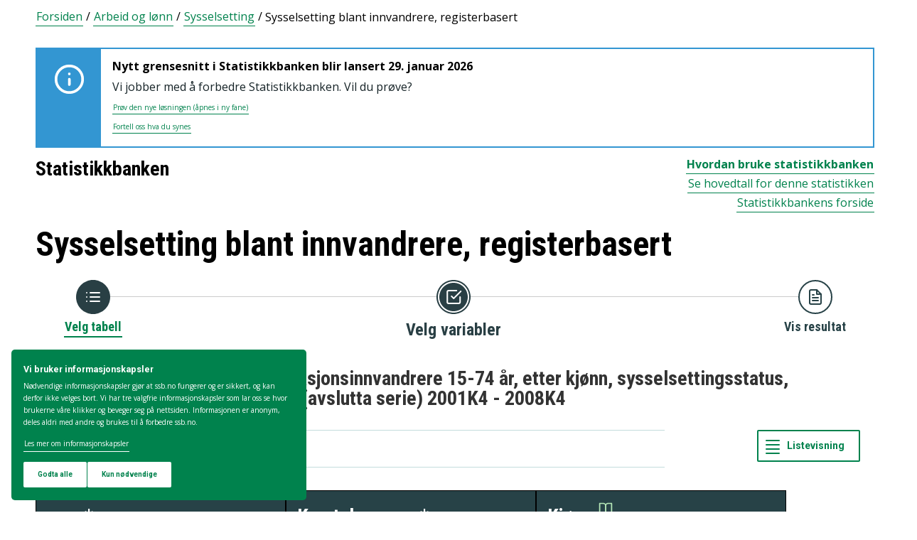

--- FILE ---
content_type: text/html; charset=utf-8
request_url: https://www.ssb.no/statbank/table/06480
body_size: 98201
content:


<!DOCTYPE html>

<html lang="no">
  <head><title>
	06480: Sysselsatte førstegenerasjonsinnvandrere 15-74 år, etter kjønn, sysselsettingsstatus, landbakgrunn og næring (SN94) (avslutta serie) 2001K4 - 2008K4. Statistikkbanken
</title>
      <!--debug start templateHead-->
     
  <script>
    window.dataLayer = window.dataLayer || [];

    if (!window.gtag) {
      window.gtag = function () {
        window.dataLayer.push(arguments);
      };
    }
  </script>

  <!-- Google Tag Manager -->
  <script>
    (function (w, d, s, l, i) {
      w[l] = w[l] || []; w[l].push({ 'gtm.start': new Date().getTime(), event: 'gtm.js' });
      var f = d.getElementsByTagName(s)[0],
        j = d.createElement(s),
        dl = l != 'dataLayer' ? '&l=' + l : '';
      j.defer = true;
      j.src = 'https://www.googletagmanager.com/gtm.js?id=' + i + dl+"&gtm_auth=aEbtoMi1nws_IeWNyMOMGA&gtm_preview=env-3&gtm_cookies_win=x";
      f.parentNode.insertBefore(j, f);
    })(window, document, 'script', 'dataLayer', "GTM-NTM83KT");
  </script>
  <!-- End Google Tag Manager -->

  <meta charset="UTF-8" />
  <meta name="viewport" content="width=device-width, initial-scale=1" />
  
  
  
  <link rel="preload" href="/_/service/mimir/asset/0000019b9db43e50/styles/bundle.css" as="style" />
  <link rel="stylesheet" href="/_/service/mimir/asset/0000019b9db43e50/styles/bundle.css" />
  
  
  <link rel="icon" type="image/png" href="/_/asset/mimir/favicon/favicon-96x96.png" sizes="96x96" />
  <link rel="icon" type="image/svg+xml" href="/_/asset/mimir/favicon/favicon.svg" />
  <link rel="icon" type="image/x-icon" sizes="32x32" href="/_/asset/mimir/favicon/favicon.ico" />
  <link rel="apple-touch-icon" sizes="180x180" href="/_/asset/mimir/favicon/apple-touch-icon.png" />
<script defer src="/_/service/mimir/react4xp/globals.869280c95978de2fb94a.js"></script><script defer src="/_/service/mimir/react4xp/runtime.9364731ecde5690ba243.js"></script><script defer src="/_/service/mimir/react4xp/react-bootstrap-chunk.2741838ee511ae56e67a.js"></script><script defer src="/_/service/mimir/react4xp/xss-chunk.c89248af914b17ee51fe.js"></script><script defer src="/_/service/mimir/react4xp/vendors.582ca83792a575181616.js"></script><script defer src="/_/service/mimir/react4xp/Alerts.8eebebd272eb98a63a49.js"></script><script defer src="/_/service/mimir/react4xp/client-TGOGBTWU.global.js"></script><script defer src="/_/service/mimir/react4xp/Breadcrumb.c0dae093daea120f18a1.js"></script><script defer src="/_/service/mimir/react4xp/Footer.1dc5dfb372003f8d26c5.js"></script><script defer src="/_/service/mimir/react4xp/CookieBanner.f276444ed3e9d29437c9.js"></script><script defer src="/_/service/mimir/react4xp/Header.db1a9f5c9106198068be.js"></script><script data-react4xp-app-name="mimir" data-react4xp-ref="header" type="application/json">{"command":"hydrate","devMode":false,"hasRegions":0,"isPage":0,"jsxPath":"Header","props":{"logoUrl":"/","logoSrc":"/_/service/mimir/asset/0000019b9db43e50/SSB_logo_anniversary_no_dark.svg","logoAltText":"SSB logo (Gå til forsiden)","environmentText":"","searchResultPageUrl":"/sok","searchText":"Søk","skipToContentText":"Hopp til innhold","closeText":"Lukk","menuText":"Meny","mainMenuText":"Hovedsøk","mainNavigation":[{"title":"Arbeid, lønn og utdanning","path":"-","isActive":false,"menuItems":[{"title":"Arbeid og lønn","path":"/arbeid-og-lonn","isActive":false,"iconId":"1cb1239a-8470-498a-b92f-3603e604ca3d","iconAltText":"","iconSvgTag":"<svg xmlns=\"http://www.w3.org/2000/svg\" viewBox=\"0 0 100 100\"><path d=\"M2,44C2,68,18,78,18,84V98H38l2-10H52l2,10H74V84c0-8,14-20,16-30h8V34H90c-2-6-8-14-12-18A48.83,48.83,0,0,1,80,2S70,2,62,8c0,0-6-2-16-2C32,6,2,14,2,44Z\" fill=\"none\" stroke=\"#274247\" stroke-linejoin=\"round\" stroke-width=\"4\"/><line x1=\"38\" y1=\"24\" x2=\"58\" y2=\"24\" fill=\"none\" stroke=\"#274247\" stroke-linecap=\"round\" stroke-linejoin=\"round\" stroke-width=\"4\"/></svg>"},{"title":"Inntekt og forbruk","path":"/inntekt-og-forbruk","isActive":false,"iconId":"ea4b375c-f11d-4eec-b475-8de17a427c49","iconAltText":"","iconSvgTag":"<svg xmlns=\"http://www.w3.org/2000/svg\" viewBox=\"0 0 100 100\"><path d=\"M2,14V90a8,8,0,0,0,8,8H82a8,8,0,0,0,8-8V70\" fill=\"none\" stroke=\"#274247\" stroke-linecap=\"round\" stroke-linejoin=\"round\" stroke-width=\"4\"/><path d=\"M98,48V70H74c-12,0-12-22,0-22Z\" fill=\"none\" stroke=\"#274247\" stroke-linecap=\"round\" stroke-linejoin=\"round\" stroke-width=\"4\"/><path d=\"M90,48V30a8,8,0,0,0-8-8L12,22A10,10,0,1,1,12,2L72,2a8,8,0,0,1,8,8V22\" fill=\"none\" stroke=\"#274247\" stroke-linecap=\"round\" stroke-linejoin=\"round\" stroke-width=\"4\"/></svg>"},{"title":"Utdanning","path":"/utdanning","isActive":false,"iconId":"76d2fb8c-55e1-4e13-a873-e53520400ea6","iconAltText":"","iconSvgTag":"<svg xmlns=\"http://www.w3.org/2000/svg\" viewBox=\"0 0 100 100\"><path d=\"M50,36c8,0,14-8,28-6S98,42,98,58c0,18-8,40-32,40-6,0-8-4-16-4s-10,4-16,4C10,98,2,76,2,58c0-16,8-26,20-28C36,28,42,36,50,36Z\" fill=\"none\" stroke=\"#274247\" stroke-linecap=\"round\" stroke-linejoin=\"round\" stroke-width=\"4\"/><path d=\"M50,36c0-12,10-26,24-26\" fill=\"none\" stroke=\"#274247\" stroke-linecap=\"round\" stroke-linejoin=\"round\" stroke-width=\"4\"/><path d=\"M54.37,20C60,8,54,2,38,2,34,16,42,26,54.37,20Z\" fill=\"none\" stroke=\"#274247\" stroke-linecap=\"round\" stroke-linejoin=\"round\" stroke-width=\"4\"/></svg>"}]},{"title":"Befolkning og bolig","path":"-","isActive":false,"menuItems":[{"title":"Befolkning","path":"/befolkning","isActive":false,"iconId":"0f5ed8d1-f321-4890-a1b1-fe03f30270ed","iconAltText":"","iconSvgTag":"<svg xmlns=\"http://www.w3.org/2000/svg\" viewBox=\"0 0 100 100\"><circle cx=\"50\" cy=\"19\" r=\"17\" fill=\"none\" stroke=\"#274247\" stroke-linecap=\"round\" stroke-linejoin=\"round\" stroke-width=\"4\"/><circle cx=\"18\" cy=\"40\" r=\"10\" fill=\"none\" stroke=\"#274247\" stroke-linecap=\"round\" stroke-linejoin=\"round\" stroke-width=\"4\"/><circle cx=\"82\" cy=\"40\" r=\"10\" fill=\"none\" stroke=\"#274247\" stroke-linecap=\"round\" stroke-linejoin=\"round\" stroke-width=\"4\"/><path d=\"M82,98c0-24.3-8-44-32.18-44C26,54,18,73.7,18,98Z\" fill=\"none\" stroke=\"#274247\" stroke-linecap=\"round\" stroke-linejoin=\"round\" stroke-width=\"4\"/><path d=\"M26,63.21A27.61,27.61,0,0,0,17.85,62h-.18A16,16,0,0,0,2,78.15V98H18\" fill=\"none\" stroke=\"#274247\" stroke-linecap=\"round\" stroke-linejoin=\"round\" stroke-width=\"4\"/><path d=\"M74,63.21A27.61,27.61,0,0,1,82.15,62h.18A16,16,0,0,1,98,78.15V98H82\" fill=\"none\" stroke=\"#274247\" stroke-linecap=\"round\" stroke-linejoin=\"round\" stroke-width=\"4\"/></svg>"},{"title":"Bygg, bolig og eiendom","path":"/bygg-bolig-og-eiendom","isActive":false,"iconId":"ccb6b3b2-570c-47a9-8199-617a5faa8139","iconAltText":"","iconSvgTag":"<svg xmlns=\"http://www.w3.org/2000/svg\" viewBox=\"0 0 100 100\"><polygon points=\"64 98 64 64 36 64 36 98 2 98 2 46.01 50 2 98 46 98 98 64 98\" fill=\"none\" stroke=\"#274247\" stroke-linejoin=\"round\" stroke-width=\"4\"/></svg>"},{"title":"Innvandring og innvandrere","path":"/innvandring-og-innvandrere","isActive":false,"iconId":"5c45cf14-7cc2-4f26-bc16-4f6c25f3e48f","iconAltText":"","iconSvgTag":"<svg xmlns=\"http://www.w3.org/2000/svg\" viewBox=\"0 0 100 100\"><circle cx=\"50\" cy=\"50\" r=\"48\" fill=\"none\" stroke=\"#274247\" stroke-linecap=\"round\" stroke-linejoin=\"round\" stroke-width=\"4\"/><ellipse cx=\"50\" cy=\"50\" rx=\"24\" ry=\"48\" fill=\"none\" stroke=\"#274247\" stroke-linecap=\"round\" stroke-linejoin=\"round\" stroke-width=\"4\"/><line x1=\"4\" y1=\"50\" x2=\"96\" y2=\"50\" fill=\"none\" stroke=\"#274247\" stroke-linecap=\"round\" stroke-linejoin=\"round\" stroke-width=\"4\"/><line x1=\"50\" y1=\"96\" x2=\"50\" y2=\"4\" fill=\"none\" stroke=\"#274247\" stroke-linecap=\"round\" stroke-linejoin=\"round\" stroke-width=\"4\"/></svg>"}]},{"title":"Helse og samfunn","path":"-","isActive":false,"menuItems":[{"title":"Helse","path":"/helse","isActive":false,"iconId":"76dec331-1ce2-48be-aec3-328842395a4c","iconAltText":"","iconSvgTag":"<svg xmlns=\"http://www.w3.org/2000/svg\" viewBox=\"0 0 100 100\"><polygon points=\"34 2 66 2 66 34 98 34 98 66 66 66 66 98 34 98 34 66 2 66 2 34 34 34 34 2\" fill=\"none\" stroke=\"#274247\" stroke-linecap=\"round\" stroke-linejoin=\"round\" stroke-width=\"4\"/></svg>"},{"title":"Kultur og fritid","path":"/kultur-og-fritid","isActive":false,"iconId":"9253d932-7b3a-44be-9d4b-4a1b054a96a4","iconAltText":"","iconSvgTag":"<svg xmlns=\"http://www.w3.org/2000/svg\" viewBox=\"0 0 100 100\"><line x1=\"50\" y1=\"12\" x2=\"50\" y2=\"2\" fill=\"none\" stroke=\"#274247\" stroke-linecap=\"round\" stroke-linejoin=\"round\" stroke-width=\"4\"/><line x1=\"98\" y1=\"50\" x2=\"88\" y2=\"50\" fill=\"none\" stroke=\"#274247\" stroke-linecap=\"round\" stroke-linejoin=\"round\" stroke-width=\"4\"/><line x1=\"12\" y1=\"50\" x2=\"2\" y2=\"50\" fill=\"none\" stroke=\"#274247\" stroke-linecap=\"round\" stroke-linejoin=\"round\" stroke-width=\"4\"/><line x1=\"20\" y1=\"20\" x2=\"14\" y2=\"14\" fill=\"none\" stroke=\"#274247\" stroke-linecap=\"round\" stroke-linejoin=\"round\" stroke-width=\"4\"/><line x1=\"80\" y1=\"20\" x2=\"86\" y2=\"14\" fill=\"none\" stroke=\"#274247\" stroke-linecap=\"round\" stroke-linejoin=\"round\" stroke-width=\"4\"/><line x1=\"50\" y1=\"88\" x2=\"50\" y2=\"98\" fill=\"none\" stroke=\"#274247\" stroke-linecap=\"round\" stroke-linejoin=\"round\" stroke-width=\"4\"/><line x1=\"80\" y1=\"80\" x2=\"86\" y2=\"86\" fill=\"none\" stroke=\"#274247\" stroke-linecap=\"round\" stroke-linejoin=\"round\" stroke-width=\"4\"/><line x1=\"20\" y1=\"80\" x2=\"14\" y2=\"86\" fill=\"none\" stroke=\"#274247\" stroke-linecap=\"round\" stroke-linejoin=\"round\" stroke-width=\"4\"/><circle cx=\"50\" cy=\"50\" r=\"24\" fill=\"none\" stroke=\"#274247\" stroke-linecap=\"round\" stroke-linejoin=\"round\" stroke-width=\"4\"/></svg>"},{"title":"Sosiale forhold og kriminalitet","path":"/sosiale-forhold-og-kriminalitet","isActive":false,"iconId":"82512cb9-c111-4d96-837c-97874c3d513c","iconAltText":"","iconSvgTag":"<svg xmlns=\"http://www.w3.org/2000/svg\" viewBox=\"0 0 100 100\"><path d=\"M70,60c6-14-6-20-18-24S32,30,32,18C32,8,40,2,50,2,68,2,70,14,70,20\" fill=\"none\" stroke=\"#274247\" stroke-linecap=\"round\" stroke-linejoin=\"round\" stroke-width=\"4\"/><path d=\"M30,80c0,6,2,18,20,18,10,0,18-6,18-16,0-12-12-14-24-18S20,52,26,40c2-4,8-8,14-8\" fill=\"none\" stroke=\"#274247\" stroke-linecap=\"round\" stroke-linejoin=\"round\" stroke-width=\"4\"/><circle cx=\"4\" cy=\"50\" r=\"2\" fill=\"none\" stroke=\"#274247\" stroke-linecap=\"round\" stroke-linejoin=\"round\" stroke-width=\"4\"/><circle cx=\"96\" cy=\"50\" r=\"2\" fill=\"none\" stroke=\"#274247\" stroke-linecap=\"round\" stroke-linejoin=\"round\" stroke-width=\"4\"/></svg>"},{"title":"Svalbard","path":"/svalbard","isActive":false,"iconId":"a2cf15b8-b1f1-495a-8228-cb9bda277378","iconAltText":"","iconSvgTag":"<svg xmlns=\"http://www.w3.org/2000/svg\" viewBox=\"0 0 100 100\"><polyline points=\"6 52 28 24 36 36\" fill=\"none\" stroke=\"#274247\" stroke-linecap=\"round\" stroke-linejoin=\"round\" stroke-width=\"4\"/><polyline points=\"32 28 48 2 68 36\" fill=\"none\" stroke=\"#274247\" stroke-linecap=\"round\" stroke-linejoin=\"round\" stroke-width=\"4\"/><polyline points=\"64 26 72 20 94 52\" fill=\"none\" stroke=\"#274247\" stroke-linecap=\"round\" stroke-linejoin=\"round\" stroke-width=\"4\"/><polyline points=\"6 52 18 80 33.59 80 44 98 64 88 66 78 76 78 94 52\" fill=\"none\" stroke=\"#274247\" stroke-linecap=\"round\" stroke-linejoin=\"round\" stroke-width=\"4\"/><line x1=\"2\" y1=\"52\" x2=\"98\" y2=\"52\" fill=\"none\" stroke=\"#274247\" stroke-linecap=\"round\" stroke-linejoin=\"round\" stroke-width=\"4\"/></svg>"},{"title":"Valg","path":"/valg","isActive":false,"iconId":"e431ca40-fff2-43dc-b0b1-7aa6e37ebfbf","iconAltText":"","iconSvgTag":"<svg xmlns=\"http://www.w3.org/2000/svg\" viewBox=\"0 0 100 100\"><polyline points=\"28 30 16 30 2 50 2 98 98 98 98 50 84 30 72 30\" fill=\"none\" stroke=\"#274247\" stroke-linecap=\"round\" stroke-linejoin=\"round\" stroke-width=\"4\"/><line x1=\"22\" y1=\"46\" x2=\"78\" y2=\"46\" fill=\"none\" stroke=\"#274247\" stroke-linecap=\"round\" stroke-linejoin=\"round\" stroke-width=\"4\"/><rect x=\"28\" y=\"2\" width=\"44\" height=\"44\" stroke-width=\"4\" stroke=\"#274247\" stroke-linecap=\"round\" stroke-linejoin=\"round\" fill=\"none\"/></svg>"}]},{"title":"Miljø og transport","path":"-","isActive":false,"menuItems":[{"title":"Natur og miljø","path":"/natur-og-miljo","isActive":false,"iconId":"7aee42d6-d8c7-46be-a34e-b0dd79e9f998","iconAltText":"","iconSvgTag":"<svg xmlns=\"http://www.w3.org/2000/svg\" viewBox=\"0 0 100 100\"><path d=\"M2,2S-2.14,53.84,26.89,53.84c14.51,0,23.24-8.4,24.88-20.74C55.92,2,2,2,2,2Z\" fill=\"none\" stroke=\"#274247\" stroke-linejoin=\"round\" stroke-width=\"4\"/><path d=\"M98,42s3,30.62-17.8,34C68,78,61.19,69.69,62,60,64,36,98,42,98,42Z\" fill=\"none\" stroke=\"#274247\" stroke-linejoin=\"round\" stroke-width=\"4\"/><path d=\"M64,72A64.51,64.51,0,0,0,48,98c0-11.18,0-48.41-17.8-68\" fill=\"none\" stroke=\"#274247\" stroke-linecap=\"round\" stroke-linejoin=\"round\" stroke-width=\"4\"/></svg>"},{"title":"Transport og reiseliv","path":"/transport-og-reiseliv","isActive":false,"iconId":"d996f350-acc7-4b04-97a3-14e25d231b2d","iconAltText":"","iconSvgTag":"<svg xmlns=\"http://www.w3.org/2000/svg\" viewBox=\"0 0 100 100\"><path d=\"M90,22,80,36,97.67,83.94,92,98,56,58,38,74l2,14L30,98,22,78,2,70,12,60l14,2L40,44,2,8.88,14.85,2,64,20,78,10S93-.83,97,3.17,90,22,90,22Z\" fill=\"none\" stroke=\"#274247\" stroke-linecap=\"round\" stroke-linejoin=\"round\" stroke-width=\"4\"/><line x1=\"34\" y1=\"9\" x2=\"41\" y2=\"2\" fill=\"none\" stroke=\"#274247\" stroke-linecap=\"round\" stroke-linejoin=\"round\" stroke-width=\"4\"/><line x1=\"91\" y1=\"66\" x2=\"98\" y2=\"59\" fill=\"none\" stroke=\"#274247\" stroke-linecap=\"round\" stroke-linejoin=\"round\" stroke-width=\"4\"/><line x1=\"85\" y1=\"49\" x2=\"92\" y2=\"42\" fill=\"none\" stroke=\"#274247\" stroke-linecap=\"round\" stroke-linejoin=\"round\" stroke-width=\"4\"/><line x1=\"51\" y1=\"15\" x2=\"58\" y2=\"8\" fill=\"none\" stroke=\"#274247\" stroke-linecap=\"round\" stroke-linejoin=\"round\" stroke-width=\"4\"/></svg>"}]},{"title":"Næringsliv og teknologi","path":"-","isActive":false,"menuItems":[{"title":"Energi og industri","path":"/energi-og-industri","isActive":false,"iconId":"ef98d561-971c-4f11-b39f-37a1eb8fadd9","iconAltText":"","iconSvgTag":"<svg xmlns=\"http://www.w3.org/2000/svg\" viewBox=\"0 0 100 100\"><path d=\"M24,10A47.82,47.82,0,0,1,90.27,76.13\" fill=\"none\" stroke=\"#274247\" stroke-linecap=\"round\" stroke-linejoin=\"round\" stroke-width=\"4\"/><path d=\"M76,90A47.82,47.82,0,0,1,9.73,23.87\" fill=\"none\" stroke=\"#274247\" stroke-linecap=\"round\" stroke-linejoin=\"round\" stroke-width=\"4\"/><polygon points=\"24.13 50 60 16 60 50 75.87 50 40 84 40 50 24.13 50\" fill=\"none\" stroke=\"#274247\" stroke-linecap=\"round\" stroke-linejoin=\"round\" stroke-width=\"4\"/><polyline points=\"26 2 24 10 30 14\" fill=\"none\" stroke=\"#274247\" stroke-linecap=\"round\" stroke-linejoin=\"round\" stroke-width=\"4\"/><polyline points=\"74 98 76 90 70 86\" fill=\"none\" stroke=\"#274247\" stroke-linecap=\"round\" stroke-linejoin=\"round\" stroke-width=\"4\"/></svg>"},{"title":"Jord, skog, jakt og fiskeri","path":"/jord-skog-jakt-og-fiskeri","isActive":false,"iconId":"b67fa7f7-f543-4586-a944-92997e298e93","iconAltText":"","iconSvgTag":"<svg xmlns=\"http://www.w3.org/2000/svg\" viewBox=\"0 0 100 100\"><line x1=\"2\" y1=\"98\" x2=\"17\" y2=\"83\" fill=\"none\" stroke=\"#274247\" stroke-linecap=\"round\" stroke-linejoin=\"round\" stroke-width=\"4\"/><path d=\"M17.17,81.6C32,66.81,25,45,17.17,37.15c-20.92,20.92-7.4,37.06,0,44.45l3.23,3.23c7.39,7.4,23.53,20.92,44.45,0C57,77,35.19,70,20.4,84.83\" fill=\"none\" stroke=\"#274247\" stroke-linecap=\"round\" stroke-linejoin=\"round\" stroke-width=\"4\"/><path d=\"M43.91,52.86c14.79-14.79,7.85-36.61,0-44.45C23,29.32,36.07,45,43.91,52.86l3.64,3.84c7.84,7.85,23.53,20.92,44.45,0-7.84-7.84-29.66-14.79-44.45,0\" fill=\"none\" stroke=\"#274247\" stroke-linecap=\"round\" stroke-linejoin=\"round\" stroke-width=\"4\"/><path d=\"M66.62,33.38C60,22,74,3.85,98,2h0C96.15,26,78,40,66.62,33.38Z\" fill=\"none\" stroke=\"#274247\" stroke-linecap=\"round\" stroke-linejoin=\"round\" stroke-width=\"4\"/></svg>"},{"title":"Teknologi og innovasjon","path":"/teknologi-og-innovasjon","isActive":false,"iconId":"ff227c8f-308c-48a3-8599-383e56b6b486","iconAltText":"","iconSvgTag":"<svg xmlns=\"http://www.w3.org/2000/svg\" viewBox=\"0 0 100 100\"><line x1=\"50\" y1=\"8\" x2=\"50\" y2=\"2\" fill=\"none\" stroke=\"#274247\" stroke-linecap=\"round\" stroke-linejoin=\"round\" stroke-width=\"4\"/><line x1=\"98\" y1=\"50\" x2=\"89\" y2=\"50\" fill=\"none\" stroke=\"#274247\" stroke-linecap=\"round\" stroke-linejoin=\"round\" stroke-width=\"4\"/><line x1=\"10\" y1=\"50\" x2=\"2\" y2=\"50\" fill=\"none\" stroke=\"#274247\" stroke-linecap=\"round\" stroke-linejoin=\"round\" stroke-width=\"4\"/><line x1=\"20\" y1=\"20\" x2=\"14\" y2=\"14\" fill=\"none\" stroke=\"#274247\" stroke-linecap=\"round\" stroke-linejoin=\"round\" stroke-width=\"4\"/><line x1=\"80\" y1=\"20\" x2=\"86\" y2=\"14\" fill=\"none\" stroke=\"#274247\" stroke-linecap=\"round\" stroke-linejoin=\"round\" stroke-width=\"4\"/><polygon points=\"44 98 56 98 62 92 62 78 38 78 38 92 44 98\" fill=\"none\" stroke=\"#274247\" stroke-linecap=\"round\" stroke-linejoin=\"round\" stroke-width=\"4\"/><path d=\"M62,78V73.5a30,30,0,1,0-24,0V78Z\" fill=\"none\" stroke=\"#274247\" stroke-linecap=\"round\" stroke-linejoin=\"round\" stroke-width=\"4\"/></svg>"},{"title":"Varehandel og tjenesteyting","path":"/varehandel-og-tjenesteyting","isActive":false,"iconId":"33585066-72e3-4b0a-b34d-e497d6496e60","iconAltText":"","iconSvgTag":"<svg xmlns=\"http://www.w3.org/2000/svg\" viewBox=\"0 0 100 100\"><polyline points=\"2 2 18 2 32 58\" fill=\"none\" stroke=\"#274247\" stroke-linecap=\"round\" stroke-linejoin=\"round\" stroke-width=\"4\"/><path d=\"M22,12H98L84,58H18c0,10,6,16,12,16H86\" fill=\"none\" stroke=\"#274247\" stroke-linecap=\"round\" stroke-linejoin=\"round\" stroke-width=\"4\"/><circle cx=\"32\" cy=\"90\" r=\"8\" fill=\"none\" stroke=\"#274247\" stroke-linecap=\"round\" stroke-linejoin=\"round\" stroke-width=\"4\"/><circle cx=\"78\" cy=\"90\" r=\"8\" fill=\"none\" stroke=\"#274247\" stroke-linecap=\"round\" stroke-linejoin=\"round\" stroke-width=\"4\"/></svg>"},{"title":"Bedrifter, foretak og regnskap","path":"/virksomheter-foretak-og-regnskap","isActive":false,"iconId":"94655565-4e23-4754-979b-437564343e56","iconAltText":"","iconSvgTag":"<svg xmlns=\"http://www.w3.org/2000/svg\" viewBox=\"0 0 100 100\"><path d=\"M2,88V12C2,6,6,2,12,2H98V78\" fill=\"none\" stroke=\"#274247\" stroke-linecap=\"round\" stroke-linejoin=\"round\" stroke-width=\"4\"/><path d=\"M98,78V98H12C8,98,2,94,2,88\" fill=\"none\" stroke=\"#274247\" stroke-linecap=\"round\" stroke-linejoin=\"round\" stroke-width=\"4\"/><path d=\"M98,78H12C8,78,2,82,2,88\" fill=\"none\" stroke=\"#274247\" stroke-linecap=\"round\" stroke-linejoin=\"round\" stroke-width=\"4\"/><line x1=\"30\" y1=\"28\" x2=\"70\" y2=\"28\" fill=\"none\" stroke=\"#274247\" stroke-linecap=\"round\" stroke-linejoin=\"round\" stroke-width=\"4\"/><line x1=\"38\" y1=\"44\" x2=\"62\" y2=\"44\" fill=\"none\" stroke=\"#274247\" stroke-linecap=\"round\" stroke-linejoin=\"round\" stroke-width=\"4\"/></svg>"}]},{"title":"Økonomi","path":"-","isActive":false,"menuItems":[{"title":"Bank og finansmarked","path":"/bank-og-finansmarked","isActive":false,"iconId":"b6fa74d3-cabc-42a0-a29f-2e4273dd69cc","iconAltText":"","iconSvgTag":"<svg xmlns=\"http://www.w3.org/2000/svg\" viewBox=\"0 0 100 100\"><circle cx=\"50\" cy=\"50\" r=\"48\" fill=\"none\" stroke=\"#274247\" stroke-linecap=\"round\" stroke-linejoin=\"round\" stroke-width=\"4\"/><line x1=\"28\" y1=\"37\" x2=\"28\" y2=\"62\" fill=\"none\" stroke=\"#274247\" stroke-linecap=\"round\" stroke-linejoin=\"round\" stroke-width=\"4\"/><line x1=\"28\" y1=\"51.37\" x2=\"43.62\" y2=\"37.31\" fill=\"none\" stroke=\"#274247\" stroke-linecap=\"round\" stroke-linejoin=\"round\" stroke-width=\"4\"/><line x1=\"32.69\" y1=\"47.46\" x2=\"45.18\" y2=\"61.52\" fill=\"none\" stroke=\"#274247\" stroke-linecap=\"round\" stroke-linejoin=\"round\" stroke-width=\"4\"/><path d=\"M74,61.93s-4.21-6.85-4.82-7.81C68,52.33,66.67,51,64.63,51H58\" fill=\"none\" stroke=\"#274247\" stroke-linecap=\"round\" stroke-linejoin=\"round\" stroke-width=\"4\"/><path d=\"M58,51h7.51a8,8,0,0,0,8.11-8C73.43,33.87,58,37.72,58,37.72V62\" fill=\"none\" stroke=\"#274247\" stroke-linecap=\"round\" stroke-linejoin=\"round\" stroke-width=\"4\"/></svg>"},{"title":"Nasjonalregnskap og konjunkturer","path":"/nasjonalregnskap-og-konjunkturer","isActive":false,"iconId":"6845d8bc-e237-4d71-818d-273af446adb5","iconAltText":"","iconSvgTag":"<svg xmlns=\"http://www.w3.org/2000/svg\" viewBox=\"0 0 100 100\"><rect x=\"2\" y=\"52\" width=\"17\" height=\"46\" stroke-width=\"4\" stroke=\"#274247\" stroke-linecap=\"round\" stroke-linejoin=\"round\" fill=\"none\"/><rect x=\"41\" y=\"62\" width=\"17\" height=\"36\" stroke-width=\"4\" stroke=\"#274247\" stroke-linecap=\"round\" stroke-linejoin=\"round\" fill=\"none\"/><rect x=\"81\" y=\"34\" width=\"17\" height=\"64\" stroke-width=\"4\" stroke=\"#274247\" stroke-linecap=\"round\" stroke-linejoin=\"round\" fill=\"none\"/><line x1=\"58\" y1=\"34\" x2=\"84.32\" y2=\"15.68\" fill=\"none\" stroke=\"#274247\" stroke-linejoin=\"round\" stroke-width=\"4\"/><line x1=\"18\" y1=\"30\" x2=\"42\" y2=\"36\" fill=\"none\" stroke=\"#274247\" stroke-linejoin=\"round\" stroke-width=\"4\"/><circle cx=\"10\" cy=\"28\" r=\"8\" fill=\"none\" stroke=\"#274247\" stroke-linecap=\"round\" stroke-linejoin=\"round\" stroke-width=\"4\"/><circle cx=\"50\" cy=\"38\" r=\"8\" fill=\"none\" stroke=\"#274247\" stroke-linecap=\"round\" stroke-linejoin=\"round\" stroke-width=\"4\"/><circle cx=\"90\" cy=\"10\" r=\"8\" fill=\"none\" stroke=\"#274247\" stroke-linecap=\"round\" stroke-linejoin=\"round\" stroke-width=\"4\"/></svg>"},{"title":"Offentlig sektor","path":"/offentlig-sektor","isActive":false,"iconId":"755f6668-3171-41fc-9e7a-f03022e40f88","iconAltText":"","iconSvgTag":"<svg xmlns=\"http://www.w3.org/2000/svg\" viewBox=\"0 0 100 100\"><path d=\"M50,98c20-4,48-27.35,48-47.87V6L50,2,2,6V50.13C2,70.87,30,94,50,98Z\" fill=\"none\" stroke=\"#274247\" stroke-linecap=\"round\" stroke-linejoin=\"round\" stroke-width=\"4\"/><line x1=\"2\" y1=\"32.85\" x2=\"98\" y2=\"32.85\" fill=\"none\" stroke=\"#274247\" stroke-linecap=\"round\" stroke-linejoin=\"round\" stroke-width=\"4\"/></svg>"},{"title":"Priser og prisindekser","path":"/priser-og-prisindekser","isActive":false,"iconId":"e2a944a8-0cf1-4a9c-9771-d5c2ae4417e9","iconAltText":"","iconSvgTag":"<svg xmlns=\"http://www.w3.org/2000/svg\" viewBox=\"0 0 100 100\"><path d=\"M50,2H90a8,8,0,0,1,8,8V50L52.86,95.14a9.74,9.74,0,0,1-13.72,0L4.78,60.78a9.61,9.61,0,0,1,0-13.56Z\" fill=\"none\" stroke=\"#274247\" stroke-linecap=\"round\" stroke-linejoin=\"round\" stroke-width=\"4\"/><circle cx=\"74\" cy=\"26\" r=\"8\" fill=\"none\" stroke=\"#274247\" stroke-linecap=\"round\" stroke-linejoin=\"round\" stroke-width=\"4\"/></svg>"},{"title":"Utenriksøkonomi","path":"/utenriksokonomi","isActive":false,"iconId":"b9e65df4-8289-40b7-8775-c4f00ffc21ba","iconAltText":"","iconSvgTag":"<svg xmlns=\"http://www.w3.org/2000/svg\" viewBox=\"0 0 100 100\"><circle cx=\"50\" cy=\"50\" r=\"48\" fill=\"none\" stroke=\"#274247\" stroke-linecap=\"round\" stroke-linejoin=\"round\" stroke-width=\"4\"/><line x1=\"50\" y1=\"70\" x2=\"50\" y2=\"76\" fill=\"none\" stroke=\"#274247\" stroke-linecap=\"round\" stroke-linejoin=\"round\" stroke-width=\"4\"/><line x1=\"50\" y1=\"24\" x2=\"50\" y2=\"32\" fill=\"none\" stroke=\"#274247\" stroke-linecap=\"round\" stroke-linejoin=\"round\" stroke-width=\"4\"/><path d=\"M50,68.52c-4.79-.37-9.56-2.45-12-6.52\" fill=\"none\" stroke=\"#274247\" stroke-linecap=\"round\" stroke-linejoin=\"round\" stroke-width=\"4\"/><path d=\"M62,38c-4-8-24-8-24,2,0,6,4.24,8.06,12,10,8,2,14,4,14,10s-7,9-14,8.52\" fill=\"none\" stroke=\"#274247\" stroke-linecap=\"round\" stroke-linejoin=\"round\" stroke-width=\"4\"/></svg>"}]}],"topLinks":[{"title":"Svare på undersøkelse?","path":"/innrapportering"},{"title":"Forskning","path":"/forskning"}],"language":{"menuContentId":"4641fff0-21d3-4e80-869c-4473439c8b65","headerId":"4eb59118-a25e-488b-927e-7039565c88fd","footerId":"325b58c3-236e-4f1a-b569-36ee15f12a13","code":"nb","link":"/","standardSymbolPage":"a409b412-7cda-4858-8225-aeb1df4dfd7c","phrases":{"publicationLinkText":"Se alle publiseringer","contactFormMessageSentError":"Meldingen din ble dessverre ikke sendt.","pifProductOil":"Animalske og vegetabilske oljer, fett og voks","readAboutCalculator":"Les om kalkulatoren","nameSearch.types.firstgivenandfamily":"første fornavn og etternavn","relevantDocumentation":"Relevant dokumentasjon","pifProductMachine":"Maskiner og transportmidler","bkibolChooseWork":"Velg arbeid","calculatorServiceValidateStartQuarterPeriod":"Startkvartal er ikke gyldig for denne utregningen","menuDropdown.menu":"Meny","period.termin":"Tall for {0}. termin {1}","bkibolServiceValidateEndMonth":"Det finnes ikke data til {0} {1} for {2}","internationalReporting":"Internasjonal rapportering","menuAbout":"Om SSB","bkibolWorkTypeElectric":"Elektrikerarbeid","errorSources":"Feilkilder og usikkerhet","toYearScreenReader":"Skriv inn til år (format åååå)","contentType.search.discussionPaper":"Discussion paper","kpiServiceValidateStartMonth":"Startmåned er ikke gyldig for denne utregningen","menuStatisticsSocial":"Sosiale forhold og kriminalitet","dataCollectionEditingAndCalculations":"Datainnsamling, editering og beregninger","tableDownloadAs":"Last ned tabell som ...","contentType.search.statistikkbanktabell":"Statistikkbanktabell","cookieResetLink":"Endre samtykke for informasjonskapsler","keyFigure.increase":"Oppgang","contentType.search.artikkel":"Artikkel","relatedStatistics":"Relatert statistikk","notRelevant":"Ikke relevant","bkibolValidateMonth":"Finnes ikke data for tidspunkt","period.halfyear":"Tall for {0}. halvår {1}","calculatorValidateAmountNumber":"Du kan kun skrive inn et tall, for eksempel 150,50","scope":"Omfang","FAILED_TO_REFRESH_DATASET":"Feilet med å friske opp dataset","pifChooseHome":"Kun hjemmemarked","notAvailable":"Ikke tilgjengelig","nameSearch.errorMessage":"Bare bokstaver, mellomrom og bindestrek er tillatt","menuStatisticsTransport":"Transport og reiseliv","nameSearch.buttonText":"Se resultatet","project.projectParticipants":"Prosjektdeltakere","seasonalAdjustment":"Sesongjustering","menuStatisticsEducation":"Utdanning","webcruiterAdvertisementList.professionalField":"Fagfelt","nameSearch.types.onlygiven":"eneste fornavn","calculatePriceChangeFrom":"Beregn prisendring fra","pifProductOther":"Forskjellige ferdige varer","bpiCalculatorTitle":"Beregn endringer i boligpriser for brukte boliger","pifChooseHomeImport":"Hjemme- og importmarked","generalInformation":"Generelt om sesongjustering","project.period":"Periode","bkibolAmount":"Beløp","employee.briefSummary":"Kort om","employee.pressPictureLabel":"Pressebilde {0} av {1} - åpnes i ny fane","cookiePrivacyLink":"Personvern og informasjonskapsler","pifProductPriceHeader":"Hva var prisen for varen?","chooseMonth":"Velg måned","value.notFound":"Tall ikke tilgjengelig","table":"Tabell","publicationArchive.defineContent":"Avgrens innholdet","FAILED_TO_FIND_DATAQUERY":"Fant ingen dataspørring med id (publisert?)","husleieLatestFigures":"nyeste tall","pifServiceValidateEndMonth":"Sluttmåned er ikke gyldig for denne utregningen","project.model":"Modell","error.or":"eller","nameSearch.resultTitle":"Resultat","menuStatisticsImmigration":"Innvandring og innvandrere","cookieBannerLinkText":"Les mer om informasjons&shy;kapsler","relatedFactPagesHeading":"Faktasider","kpiCalculatorInfoText":"Beregningene viser utviklingen i kroneverdi når en tar utgangspunktet i konsumprisindeksen. Kalkulatoren viser ikke hva enkeltvarer bør eller skal koste når prisen reguleres med konsumprisindeksen.","purposeAndHistory":"Formål og historie","statbankBox.title":"Finn flere tall i Statistikkbanken","employee.email":"E-post","articleType.economicTrends":"Konjunkturtendensene","highcharts.legendLabelNoTitle":"Bytt synlighet på serie, {chartTitle}","cookieBannerTitle":"Vi bruker informasjons&shy;kapsler","highcharts.downloadSVG":"Last ned som SVG","dropdown.chooseContenttype":"Velg innholdstype","highcharts.source":"Kilde:","menuStatisticsSvalbard":"Svalbard","attachmentTablesFigures":"Utvalgte tabeller og figurer fra denne statistikken","contentType.search.note":"Notat","error.title":"Siden feilet","newStatistics":"Ny statistikk","statbankList.linkTitle":"Se fullstendig oversikt i Statistikkbanken","husleieLastNumber":"Du kan beregne leie fram til {0} {1}","amountEqualled":"Beløpet tilsvarer","menu":"Meny","highcharts.printChart":"Skriv ut graf","language":"english","published":"Publisert","notification.affectedMunicipalsHelp":"Om kommuner er valgt her, vil varselen bare synes under valgte kommuner på /kommunefakta.","DATASET_PUBLISHED":"Dataset publisert","calculatorLastNumber":"Siste tilgjengelige tall er for {0} {1}.","men":"menn","footerHiddenTitle":"Bunnmeny","statCalendarText":"Se kommende statistikk","statisticsAbout":"Statistikk om","employee.department":"Avdeling","articlePluralName":"Artikler","qualityAssurance":"Kvalitetssikring","entryLinksTitle":"Mer på ssb.no","menuStatisticsBanking":"Bank og finansmarked","menuStatisticsExternal":"Utenriksøkonomi","confidentiality":"Konfidensialitet","menuDropdown.source":"Kilde (url)","calculatePriceChange":"Beregn prisendring","unitOfMeasure":"Måleenhet","contactFormTitle":"Kontaktskjema","factsAbout":"Fakta om","pifProductChemical":"Kjemiske produkter","404.frontPage":"til forsiden vår.","NO_NEW_DATA":"Ingen nye data","contentType.search.forskning":"Forskning","kpiValidateYear":"Du kan kun skrive inn årstall fra 1865 til","contactFormReceiverGenerell":"Generell henvendelse til SSB","XML_TO_JSON":"Konverter xml til json","bkibolWorkTypeDone":"Velg type arbeid","notification.title":"Varselmelding","nameSearch.with":"som har","highcharts.downloadPNG":"Last ned som PNG","calculatorValidateQuarter":"Du må velge kvartal","cookieBannerText":"Nødvendige informasjons&shy;kapsler gjør at ssb.no fungerer og er sikkert, og kan derfor ikke velges bort. Vi har tre valgfrie informasjons&shy;kapsler som lar oss se hvor brukerne våre klikker og beveger seg på nettsiden. Informasjonen er anonym, deles aldri med andre og brukes til å forbedre ssb.no.","menuStatisticsEstablishments":"Virksomheter, foretak og regnskap","interval.H.2":"Andre halvår","publicationArchive.allSubjects":"Alle emner","interval.H.1":"Første halvår","lastUpdated":"Informasjonen under «Om statistikken» ble sist oppdatert","bkibolNextPublishText":"Siste tilgjengelige tall er for {0} {1}. Tall for {2} kommer ca. 12. {3}.","equalTreatmentUsers":"Likebehandling av brukere","project.financier":"Finansiør","qualityOfSeasonalAdjustment":"Kvalitet på sesongjustering","webcruiterAdvertisementList.noResults":"Vi har for tiden ingen utlyste stillinger.","husleieNewRent":"Ny husleie","employee.pressPicturesDescr":"Trykk på ønsket bilde for å åpne høyoppløselig versjon.","error.text2":", vennligst prøv igjen. Om problemet vedvarer, ta kontakt med SSB.","GET_DATA_STARTED":"Startet å hente data","error.text1":"Siden feilet å laste med feilkode","contactFormValidateName":"Du må skrive inn navn","specialCases":"Spesielle tilfeller","menuDropdown.partDescription":"En meny med alle kommuner, med søkeinputt for filtrering.","404.or":"eller","searchResult.screenReader.result":"Ditt søk på {0} ga {1} treff","highcharts.downloadXLS":"Last ned tall som XLS","november":"November","calculatorUknownError":"Ukjent feil, prøv igjen","menuStatisticsPopulation":"Befolkning","bkibolExpenditureAll":"Alle utgifter","articleAnalysisPublications":"Artikler, analyser og publikasjoner","contactFormLabelEmail":"Skriv inn e-post","aboutSeasonalAdjustment":"Om Sesongjustering","dataFetchFailedError":"Feilet å hente data","definitions":"Definisjoner","highcharts.downloadJPEG":"Last ned som JPEG","bkibolWorkTypeWithoutStone":"Byggearbeid unntatt stein-, jord- og sementarbeid","calculatorResultScreenReader":"Beløpet tilsvarer {0} kroner. {1} {2} prosent fra {3} til {4}. Indeks for {3} er {5}. Indeks for {4} er {6}","bkibolWorkTypeCarpentry":"Tømring og snekring","highcharts.downloadCSV":"Last ned tall som CSV","startValue":"Startverdi","button.showAll":"Vis alle","nameSearch.graph.loading":"Henter graf, vennligst vent...","contactFormChooseReceiver":"Velg hva henvendelsen gjelder","keyFigureText.decrease":"en nedgang på","notification.partDescription":"Vis en eller flere varslinger for denne kommunen.","404.goBack":"Gå tilbake til forrige side","FAILED_TO_GET_DATA":"Kunne ikke hente data fra tjeneste","bpiChooseRegion.Region.011":"Nord-Norge","modified":"Endret","bpiChooseRegion.Region.010":"Trøndelag uten Trondheim","may":"Mai","GenericErrorMessage":"Beklager, noe gikk feil","articleList.heading":"Nye artikler, analyser og publikasjoner","husleieLastAdjust":"Når justerte du husleien sist?","highcharts.download":"Last ned som ...","pifProductTypeHeader":"Hvilken type vare er det?","husleieChooseFiguresToCalculateRent":"Velg om du vil justere fram til tolv måneder etter forrige justering, eller bruke nyeste tall.","project.aboutProject":"Om prosjektet","menuDropdown.searchBarText":"Velg kommune","bpiChooseRegion.Region.009":"Møre og Romsdal og Vestland uten Bergen","bpiChooseRegion.Region.008":"Agder og Rogaland uten Stavanger","copyrightStatisticsNorway":"© Statistisk sentralbyrå","qualityAssessment":"Kvalitetsvurdering","bpiChooseRegion.Region.007":"Innlandet","bpiChooseRegion.Region.006":"Østfold, Buskerud, Vestfold og Telemark","bpiChooseRegion.Region.005":"Akershus uten Bærum","pifProductFuel":"Brenselstoffer, smøreoljer, elektrisk strøm","notAvailableHeader":"This page is not available in English","bpiChooseRegion.Region.004":"Trondheim","bpiChooseRegion.Region.003":"Bergen","webcruiterAdvertisementList.applicationDeadline":"Søknadsfrist","nameSearch.asTheir":"som sitt","bpiChooseRegion.Region.002":"Stavanger","preTreatment":"Prekorrigering","bpiChooseRegion.Region.001":"Oslo med Bærum","descriptionStaticVisualization":"Tekstbeskrivelse og kilde","eeaReference":"EØS-referanse","button.showMoreYears":"Vis flere år","employee.projects":"Prosjekter","statbankBox.alt.title":"Statistikkbanken - alle tallene våre samlet på ett sted","calculatorNextQuarterPeriod":"{0}. kvartal","statisticSelectedFigures":"Utvalgte tall fra denne statistikken","nameSearch.title":"Navnesøk","REQUEST_GOT_ERROR_RESPONSE":"Forespørsel avvist {0}","pifIndex":"Indeks","period.month":"Tall for {0} {1}","legalAuthority":"Lovhjemmel","husleieRentToday":"Hva er husleien i dag?","storageAndUse":"Lagring og anvendelse av grunnlagsmaterialet","bkibolWorkTypePainting":"Maling, tapetsering og legging av gulvbelegg","bkibolAmountInclude":"Omfatter","whySeasonallyAdjustStatistic":"Hvorfor sesongjusteres denne statistikken?","keyFigureText.increase":"en oppgang på","dataSourcesAndSamples":"Datakilder og utvalg","contentType.table":"Tabell","nameSearch.types.onlygivenandfamily":"eneste fornavn og etternavn","showAll":"Vis alle","august":"August","enterAmount":"Skriv inn beløp","nameSearch.graph.yaxis":"Andel av fødte (%)","cookieBannerAcceptButton":"Godta alle","updated":"Oppdatert","highcharts.chartMenuLabel":"Last ned graf","externalLinksHeading":"Andre nettsteder","statisticStatbankBoxTitle":"Se alle tall fra denne statistikken","contentType.search.report":"Rapport","bkibolMultiDwellingHouse":"Boligblokk","contactFormLabelName":"Skriv inn navn","REQUEST_SOURCELIST":"Ber om kildeliste","menuStatisticsAgriculture":"Jord, skog, jakt, og fiskeri","amount":"Beløp","project.modelManager":"Modellansvarlig","frequency":"Hyppighet og aktualitet","pifProductManufactured":"Bearbeidde varer gruppert etter materiale","calculatorChange":"Endringen er på","aboutTheStatistics":"Om statistikken","DATASOURCE_MISSING":"Datakilde mangler","menuStatisticsHealth":"Helse","endedCardText":"Statistikken oppdateres ikke lenger","skipToContent":"Hopp til innhold","button.showMore":"Vis flere","notAvailableBody":"For content in English,<br/>please visit our homepage","accuracyAndReliability":"Nøyaktighet og pålitelighet","statistic":"statistikk","project.projectManager":"Prosjektansvarlig","interval.M.12":"Desember","interval.M.11":"November","interval.M.10":"Oktober","february":"Februar","close":"Lukk","pifProductTypeAll":"Alle varegruppene","searchResult.sort.title":"Sorter","mainSearch":"Hovedsøk","bkibolValidateSerie":"Du må velge arbeid","employee.publications":"Publiseringer","nameSearch.inputLabel":"Skriv inn navn","contentType.search.publikasjon":"Rapport/Notat","relationOtherStatistics":"Sammenheng med annen statistikk","menuStatisticsConstruction":"Bygg, bolig og eiendom","calculatorNextPublishText":"Siste tilgjengelige tall er for {0} {1}. Tall for {2} kommer ca. {3}. {4}.","contactFormValidateEmail":"Mailadresse er ikke gyldig","interval.M.09":"September","interval.M.08":"August","pifProductFood":"Matvarer og levende dyr","interval.M.07":"Juli","menuStatisticsElections":"Valg","newsletter.emailLabel":"E-postadresse","nameSearch.graph.threeOrLessText":"År der 3 eller færre barn har fått navnet vises som 0","interval.M.06":"Juni","interval.M.05":"Mai","interval.M.04":"April","menuStatisticsLabour":"Arbeid og lønn","interval.M.03":"Mars","interval.M.02":"Februar","interval.M.01":"Januar","usersAndUse":"Brukere og bruksområder","interval.U":"Uke","interval.T":"Termin","variables.download":"Last ned variabelliste","nameSearch.types.middleandfamily":"mellomnavn/etternavn","interval.K":"kvartal","pifTitle":"Priskalkulator for førstegangsomsetning","menuStatisticsIncome":"Inntekt og forbruk","menuStatistics":"Statistikk","associatedStatisticsHeader":"Tallene er hentet fra","contactFormValidateReveicer":"Du må velge hva henvendelsen gjelder","pifProductRaw":"Råvarer (ikke spiselige) ekskl. brenselstoffer","january":"Januar","contentType.search.statistikk":"Statistikk","project.participants":"Deltakere","menuStatisticsPrices":"Priser og prisindekser","husleieValidateOver1Year":"Velg hvilken måned du vil beregne husleie fram til","dropdown.chooseSubject":"Velg emne","husleieSubmit":"Se ny husleie","statbankList.title":"Flere tall fra denne statistikken","bpiChooseDwellingType.Boligtype.03":"Blokkleiligheter","bpiChooseDwellingType.Boligtype.02":"Småhus","bpiChooseDwellingType.Boligtype.01":"Eneboliger","bpiChooseDwellingType.Boligtype.00":"Alle boligtyper","standardRatings":"Standard klassifikasjoner","searchResult.sort.date":"Dato","endedStatistics":"Avsluttet statistikk","employee.position":"Stilling","notification.type":"Varseltype","project.collaborators":"Samarbeidspartnere","FAILED_TO_FIND_DATASET":"Fant ingen dataset med id","pifServiceValidateStartMonth":"Startmåned er ikke gyldig for denne utregningen","kpiServiceValidateEndMonth":"Sluttmåned er ikke gyldig for denne utregningen","husleieUnder12MonthTitle":"Det er mindre enn 12 måneder siden du endret husleien","isbnElectronic":"ISBN (elektronisk)","publicationArchive.allTypes":"Alle innholdstyper","employee.downloadPDF":"Last ned CV","contentType.search.analysis":"Analyse","figure":"Figur","highcharts.chartContainerLabel":"{title} Interaktiv graf","statbankFrontPage":"Statistikkbankens forside","bkibolTitle":"Beregn endringer i byggekostnader","webcruiterAdvertisementList.employmentType":"Stillingstype","pifProductBeverage":"Drikkevarer og tobakk","contentType.analysis":"Analyse","project.publications":"Publikasjoner","husleieAppliesFor":"Gjelder for","highcharts.showAsTable":"Vis som tabell","menuDropdown.description":"Innholdet til sticky-menyen","menuContactUs":"Kontakt oss","women":"kvinner","seePriceChange":"Se prisendring","newsletter.buttonTitle":"Meld deg på","GET_SOURCE_LIST_COMPLETE":"Kildeliste hentet og oppdatert","newsletter.emailVerificationError":"E-postadressen er ikke gyldig","calculatorErrorCalculationFailed":"Beregning feilet","menuStatisticsCulture":"Kultur og fritid","conceptsAndVariables":"Definisjoner av viktige begrep og variabler","timeCoverage":"Tidsperiode","menuMyPage":"Mitt SSB","toTheTop":"Til toppen","highcharts.downloadPDF":"Last ned som PDF","highmaps.seriesTitle":"Data","menuStatisticsTechnology":"Teknologi og innovasjon","nameSearch.threeOrLessText":"Det er færre enn fire eller ingen som heter","researcherList.pageDescription":"På denne siden finner du kontaktinformasjon til alle som jobber i Forskningsavdelingen i SSB. Klikk på navnet for å lese mer om personen.","contentType.activity":"Aktivitet","contentType.statistics":"Statistikk","articleType.analysis":"Analyse","toYear":"Til år (åååå)","nameSearch.thereAre":"Det er","june":"Juni","september":"September","priceDecrease":"Prisnedgangen er på","index":"Indeks","menuStatisticsNature":"Natur og miljø","error.goBack":"Gå tilbake til forrige side","searchResult.noHitMessage":"Søket ditt ga ingen treff","bkibolWorkTypeGroundwork":"Grunnarbeid","articleType.report":"Rapport","articleName":"Artikkel","administrativeInformation":"Administrative opplysninger","notification.message":"Varsel tekst","kpiCalculatorInfoTitle":"Merk!","filter.limitResult":"Avgrens treffene","menuStatisticsNational":"Nasjonalregnskap og konjunkturer","GET_DATA_COMPLETE":"Dataset hentet og oppdatert","contactFormReceiverInnrapportering":"Spørreundersøkelser og innrapportering","bkibolWorkTypeStone":"Stein-, jord- og sementarbeid","404.text":"Lenken du fulgte var feil hos oss. Det beklager vi. Siden er kanskje flyttet eller slettet.","july":"Juli","contentType.report":"Rapport","menuSearch":"Søk","filter.removeFilterSelection":"Fjern alle filtervalg","contentType.search.faktaside":"Faktaside","bpiChooseRegion.Region.TOTAL":"Hele landet","bkibolServiceValidateStartMonth":"Det finnes ikke data fra {0} {1} for {2}","fromYear":"Fra år (åååå)","searchResult.sort.bestHit":"Beste treff","calculatorValidateYear":"Du kan kun skrive inn årstall fra {0} til","period.quarter":"Tall for {0}. kvartal {1}","calculatePriceChangeTo":"Beregn prisendring til","october":"Oktober","contactFormValidateText":"Skriv inn hva vi kan hjelpe deg med","REQUEST_DATA":"Ber om data","contactFormMessageSentText":"Henvendelser blir besvart så raskt som mulig, og innen frister pålagt av lovverket.","nameSearch.networkError":"Mistet kontakt med tjeneste, eller feil på nettverk. Feilmelding:","postingProcedures":"Publiseringsrutiner","nameSearch.types.family":"etternavn","fromYearScreenReader":"Skriv inn fra år (format åååå)","highcharts.legendLabel":"Forklaring av diagram: {legendTitle}","priceIncrease":"Prisstigningen er på","production":"Produksjon","bpiChooseRegion":"Velg region","nextUpdate":"Neste oppdatering","REQUEST_COULD_NOT_CONNECT":"Forespørsel feilet {0}","employee.pressPictures":"Pressebilder","revision":"Revisjon","associatedArticleArchivesHeader":"Artikkelen er en del av serien","menuDataCollection":"Innrapportering","webcruiterAdvertisementList.location":"Arbeidssted","menuKeywords":"Stikkord A-Å","statbankTitle.title":"Statistikkbanken","nameSearch.have":"har","FAILED_TO_CREATE_DATASET":"Feil oppstod under akrivering av dataset","responsibleDept":"Ansvarlig seksjon","bkibolWorkTypeAll":"Hele bygget","tableStandardSymbols":"Standardtegn i tabeller","articleArchive.showMore":"Vis flere {0} av","december":"Desember","kpiResultFrontpageScreenReader":"Beløpet tilsvarer {0} kroner. {1} {2} prosent","nameAndSubject":"Navn og emne","articleType.discussionPaper":"Discussion paper","contentType.article":"Artikkel","statisticStatbankBoxText":"Vi har flere tall for denne statistikken i Statistikkbanken. Lag figurer og tabeller med tallene du trenger.","menuStatisticsPublic":"Offentlig sektor","logoAltText":"SSB logo (Gå til forsiden)","calculatorServiceValidateEndQuarterPeriod":"Sluttkvartal er ikke gyldig for denne utregningen","goHome":"Go to home","contentType.search.economicTrends":"Konjunkturtendensene","bkibolExpenditureMatrials":"Kun materialer","menuDropdown.title":"Sticky-meny","contactFormSubmitText":"Send inn skjema","researcherList.pageHeading":"Ansatte forskning","highcharts.beforeRegionLabel":"Diagram skjermleser-informasjon for {chartTitle}.","contactFormMessageSentOk":"Meldingen din er sendt","publicationArchive.showing":"Viser {0} av","calculatorMonthAverage":"Gjennomsnitt for året","pifChooseHeader":"Velg marked","articleType.note":"Notat","methodsAndDocumentation":"Metoder og dokumentasjon","contactFormText":"Alle felter må fylles ut","statbankMainFigures":"Se hovedtall for denne statistikken","404.title":"Denne siden finnes ikke","employee.phone":"Telefon","background":"Bakgrunn","nameSearch.graph.header":"Navnestatistikk for","notification.affectedMunicipals":"Hvis varselen gjelder kommuner, velg hvilken kommuner her.","calculatorValidateDropdownMonth":"Du må velge måned","menuStatisticsEnergy":"Energi og industri","videoEmbed.play":"Spill av","project.projectPhrase":"Prosjekt","and":"og","kpiResultScreenReader":"Beløpet tilsvarer {0} kroner. {1} {2} prosent fra {3} til {4}","april":"April","auditProcedures":"Revisjonsrutiner","regionalLevel":"Regionalt nivå","husleieNewRentResult":"Ny husleie er {0} kroner. Endringen er på {1} prosent fra {2} til {3}","husleieValidateYear":"Du kan kun skrive inn årstall fra 1950 til","calculatorChooseQuarterPeriod":"Velg kvartal","highcharts.menuButtonLabel":"Velg format for å laste ned {chartTitle}","comparability":"Sammenlignbarhet over tid og sted","highmaps.geographicalCategory":"Geografisk område","cookieBannerNecessaryButton":"Kun nødvendige","figuresUpdated":"Tallene er oppdatert","highcharts.showAsChart":"Vis som figur","project.aboutModel":"Om modellen","articleType.default":"Artikkel","showLess":"Vis færre","bpiValidateRegion":"Du må velge region","REQUEST_DATASET":"Ber om datasett","sectorCoverage":"Sektordekning","contactFormLabelText":"Skriv inn hva vi kan hjelpe deg med","march":"Mars","bkibolChooseDwellingType":"Velg bolig","home":"Forsiden","articleType.statistics":"Statistikk","highcharts.legendItem":"Vis {itemName}","quarter":"Kvartal","source":"Kilde","basePeriod":"Basisperiode","nameSearch.historicalTrend":"Historisk utvikling","nameSearch.interestingFacts":"Andre treff på søket ditt","period.week":"Tall for uke {0} {1}","FAILED_TO_GET_SOURCE_LIST":"Feilet med å hente kildeliste","author":"Forfatter","statbankHelpText":"Hvordan bruke statistikkbanken","bkibolEmpty":"Finner ikke data for denne type arbeid","notYetDetermined":"Foreløpig ikke fastsatt","DATASET_UPDATED":"Dataset oppdatert","calculatorMonthAverageFrontpage":"Alle","contact":"Kontakt","statbankTableSource":"Statistikkbanken kildetabell","employee.researchArea":"Forskningsområde","calculatorNextQuarterPublishText":"Siste tilgjengelige tall er for {0} {1}. Tall for {2} {3} kommer ca. {4}. {5}.","nameSearch.chart":"Figur","keyFigure.noChange":"Ingen endring","nameSearch.readMore":"Se mer om navnet i navnestatistikken","bkibolWorkTypePlumbing":"Rørleggerarbeid","bkibolValidateYear":"Du kan kun skrive inn årstall fra 1979 til","notification.description":"Varsle til en eller flere kommuner om deres innhold i kommunefakta.","menuResearch":"Forskning","404.search":"Du kan også prøve å søke etter innholdet.","contactFormReceiverStatistikk":"Statistikk og forskning","bpiChooseDwellingType":"Velg boligtype","period.generic":"Tall for {0}","relatedArticlesHeading":"Analyser, artikler og publikasjoner","employee.image":"Bilde","nameSearch.types.firstgiven":"første fornavn","keyFigure.decrease":"Nedgang","enterYear":"Skriv inn år(åååå)","husleieTitle":"Beregn ny husleie","menuStatisticsWholesale":"Varehandel og tjenesteyting","error.frontPage":"til forsiden vår.","bkibolDetachedHouse":"Enebolig av tre"},"alternativeLanguages":[{"code":"en","title":"English","altVersionExists":true,"path":"/en/system/"}]},"useAnniversary":true}}</script><script data-react4xp-app-name="mimir" data-react4xp-ref="cookieBanner" type="application/json">{"command":"hydrate","devMode":false,"hasRegions":0,"isPage":0,"jsxPath":"CookieBanner","props":{"language":"nb","phrases":{"publicationLinkText":"Se alle publiseringer","contactFormMessageSentError":"Meldingen din ble dessverre ikke sendt.","pifProductOil":"Animalske og vegetabilske oljer, fett og voks","readAboutCalculator":"Les om kalkulatoren","nameSearch.types.firstgivenandfamily":"første fornavn og etternavn","relevantDocumentation":"Relevant dokumentasjon","pifProductMachine":"Maskiner og transportmidler","bkibolChooseWork":"Velg arbeid","calculatorServiceValidateStartQuarterPeriod":"Startkvartal er ikke gyldig for denne utregningen","menuDropdown.menu":"Meny","period.termin":"Tall for {0}. termin {1}","bkibolServiceValidateEndMonth":"Det finnes ikke data til {0} {1} for {2}","internationalReporting":"Internasjonal rapportering","menuAbout":"Om SSB","bkibolWorkTypeElectric":"Elektrikerarbeid","errorSources":"Feilkilder og usikkerhet","toYearScreenReader":"Skriv inn til år (format åååå)","contentType.search.discussionPaper":"Discussion paper","kpiServiceValidateStartMonth":"Startmåned er ikke gyldig for denne utregningen","menuStatisticsSocial":"Sosiale forhold og kriminalitet","dataCollectionEditingAndCalculations":"Datainnsamling, editering og beregninger","tableDownloadAs":"Last ned tabell som ...","contentType.search.statistikkbanktabell":"Statistikkbanktabell","cookieResetLink":"Endre samtykke for informasjonskapsler","keyFigure.increase":"Oppgang","contentType.search.artikkel":"Artikkel","relatedStatistics":"Relatert statistikk","notRelevant":"Ikke relevant","bkibolValidateMonth":"Finnes ikke data for tidspunkt","period.halfyear":"Tall for {0}. halvår {1}","calculatorValidateAmountNumber":"Du kan kun skrive inn et tall, for eksempel 150,50","scope":"Omfang","FAILED_TO_REFRESH_DATASET":"Feilet med å friske opp dataset","pifChooseHome":"Kun hjemmemarked","notAvailable":"Ikke tilgjengelig","nameSearch.errorMessage":"Bare bokstaver, mellomrom og bindestrek er tillatt","menuStatisticsTransport":"Transport og reiseliv","nameSearch.buttonText":"Se resultatet","project.projectParticipants":"Prosjektdeltakere","seasonalAdjustment":"Sesongjustering","menuStatisticsEducation":"Utdanning","webcruiterAdvertisementList.professionalField":"Fagfelt","nameSearch.types.onlygiven":"eneste fornavn","calculatePriceChangeFrom":"Beregn prisendring fra","pifProductOther":"Forskjellige ferdige varer","bpiCalculatorTitle":"Beregn endringer i boligpriser for brukte boliger","pifChooseHomeImport":"Hjemme- og importmarked","generalInformation":"Generelt om sesongjustering","project.period":"Periode","bkibolAmount":"Beløp","employee.briefSummary":"Kort om","employee.pressPictureLabel":"Pressebilde {0} av {1} - åpnes i ny fane","cookiePrivacyLink":"Personvern og informasjonskapsler","pifProductPriceHeader":"Hva var prisen for varen?","chooseMonth":"Velg måned","value.notFound":"Tall ikke tilgjengelig","table":"Tabell","publicationArchive.defineContent":"Avgrens innholdet","FAILED_TO_FIND_DATAQUERY":"Fant ingen dataspørring med id (publisert?)","husleieLatestFigures":"nyeste tall","pifServiceValidateEndMonth":"Sluttmåned er ikke gyldig for denne utregningen","project.model":"Modell","error.or":"eller","nameSearch.resultTitle":"Resultat","menuStatisticsImmigration":"Innvandring og innvandrere","cookieBannerLinkText":"Les mer om informasjons&shy;kapsler","relatedFactPagesHeading":"Faktasider","kpiCalculatorInfoText":"Beregningene viser utviklingen i kroneverdi når en tar utgangspunktet i konsumprisindeksen. Kalkulatoren viser ikke hva enkeltvarer bør eller skal koste når prisen reguleres med konsumprisindeksen.","purposeAndHistory":"Formål og historie","statbankBox.title":"Finn flere tall i Statistikkbanken","employee.email":"E-post","articleType.economicTrends":"Konjunkturtendensene","highcharts.legendLabelNoTitle":"Bytt synlighet på serie, {chartTitle}","cookieBannerTitle":"Vi bruker informasjons&shy;kapsler","highcharts.downloadSVG":"Last ned som SVG","dropdown.chooseContenttype":"Velg innholdstype","highcharts.source":"Kilde:","menuStatisticsSvalbard":"Svalbard","attachmentTablesFigures":"Utvalgte tabeller og figurer fra denne statistikken","contentType.search.note":"Notat","error.title":"Siden feilet","newStatistics":"Ny statistikk","statbankList.linkTitle":"Se fullstendig oversikt i Statistikkbanken","husleieLastNumber":"Du kan beregne leie fram til {0} {1}","amountEqualled":"Beløpet tilsvarer","menu":"Meny","highcharts.printChart":"Skriv ut graf","language":"english","published":"Publisert","notification.affectedMunicipalsHelp":"Om kommuner er valgt her, vil varselen bare synes under valgte kommuner på /kommunefakta.","DATASET_PUBLISHED":"Dataset publisert","calculatorLastNumber":"Siste tilgjengelige tall er for {0} {1}.","men":"menn","footerHiddenTitle":"Bunnmeny","statCalendarText":"Se kommende statistikk","statisticsAbout":"Statistikk om","employee.department":"Avdeling","articlePluralName":"Artikler","qualityAssurance":"Kvalitetssikring","entryLinksTitle":"Mer på ssb.no","menuStatisticsBanking":"Bank og finansmarked","menuStatisticsExternal":"Utenriksøkonomi","confidentiality":"Konfidensialitet","menuDropdown.source":"Kilde (url)","calculatePriceChange":"Beregn prisendring","unitOfMeasure":"Måleenhet","contactFormTitle":"Kontaktskjema","factsAbout":"Fakta om","pifProductChemical":"Kjemiske produkter","404.frontPage":"til forsiden vår.","NO_NEW_DATA":"Ingen nye data","contentType.search.forskning":"Forskning","kpiValidateYear":"Du kan kun skrive inn årstall fra 1865 til","contactFormReceiverGenerell":"Generell henvendelse til SSB","XML_TO_JSON":"Konverter xml til json","bkibolWorkTypeDone":"Velg type arbeid","notification.title":"Varselmelding","nameSearch.with":"som har","highcharts.downloadPNG":"Last ned som PNG","calculatorValidateQuarter":"Du må velge kvartal","cookieBannerText":"Nødvendige informasjons&shy;kapsler gjør at ssb.no fungerer og er sikkert, og kan derfor ikke velges bort. Vi har tre valgfrie informasjons&shy;kapsler som lar oss se hvor brukerne våre klikker og beveger seg på nettsiden. Informasjonen er anonym, deles aldri med andre og brukes til å forbedre ssb.no.","menuStatisticsEstablishments":"Virksomheter, foretak og regnskap","interval.H.2":"Andre halvår","publicationArchive.allSubjects":"Alle emner","interval.H.1":"Første halvår","lastUpdated":"Informasjonen under «Om statistikken» ble sist oppdatert","bkibolNextPublishText":"Siste tilgjengelige tall er for {0} {1}. Tall for {2} kommer ca. 12. {3}.","equalTreatmentUsers":"Likebehandling av brukere","project.financier":"Finansiør","qualityOfSeasonalAdjustment":"Kvalitet på sesongjustering","webcruiterAdvertisementList.noResults":"Vi har for tiden ingen utlyste stillinger.","husleieNewRent":"Ny husleie","employee.pressPicturesDescr":"Trykk på ønsket bilde for å åpne høyoppløselig versjon.","error.text2":", vennligst prøv igjen. Om problemet vedvarer, ta kontakt med SSB.","GET_DATA_STARTED":"Startet å hente data","error.text1":"Siden feilet å laste med feilkode","contactFormValidateName":"Du må skrive inn navn","specialCases":"Spesielle tilfeller","menuDropdown.partDescription":"En meny med alle kommuner, med søkeinputt for filtrering.","404.or":"eller","searchResult.screenReader.result":"Ditt søk på {0} ga {1} treff","highcharts.downloadXLS":"Last ned tall som XLS","november":"November","calculatorUknownError":"Ukjent feil, prøv igjen","menuStatisticsPopulation":"Befolkning","bkibolExpenditureAll":"Alle utgifter","articleAnalysisPublications":"Artikler, analyser og publikasjoner","contactFormLabelEmail":"Skriv inn e-post","aboutSeasonalAdjustment":"Om Sesongjustering","dataFetchFailedError":"Feilet å hente data","definitions":"Definisjoner","highcharts.downloadJPEG":"Last ned som JPEG","bkibolWorkTypeWithoutStone":"Byggearbeid unntatt stein-, jord- og sementarbeid","calculatorResultScreenReader":"Beløpet tilsvarer {0} kroner. {1} {2} prosent fra {3} til {4}. Indeks for {3} er {5}. Indeks for {4} er {6}","bkibolWorkTypeCarpentry":"Tømring og snekring","highcharts.downloadCSV":"Last ned tall som CSV","startValue":"Startverdi","button.showAll":"Vis alle","nameSearch.graph.loading":"Henter graf, vennligst vent...","contactFormChooseReceiver":"Velg hva henvendelsen gjelder","keyFigureText.decrease":"en nedgang på","notification.partDescription":"Vis en eller flere varslinger for denne kommunen.","404.goBack":"Gå tilbake til forrige side","FAILED_TO_GET_DATA":"Kunne ikke hente data fra tjeneste","bpiChooseRegion.Region.011":"Nord-Norge","modified":"Endret","bpiChooseRegion.Region.010":"Trøndelag uten Trondheim","may":"Mai","GenericErrorMessage":"Beklager, noe gikk feil","articleList.heading":"Nye artikler, analyser og publikasjoner","husleieLastAdjust":"Når justerte du husleien sist?","highcharts.download":"Last ned som ...","pifProductTypeHeader":"Hvilken type vare er det?","husleieChooseFiguresToCalculateRent":"Velg om du vil justere fram til tolv måneder etter forrige justering, eller bruke nyeste tall.","project.aboutProject":"Om prosjektet","menuDropdown.searchBarText":"Velg kommune","bpiChooseRegion.Region.009":"Møre og Romsdal og Vestland uten Bergen","bpiChooseRegion.Region.008":"Agder og Rogaland uten Stavanger","copyrightStatisticsNorway":"© Statistisk sentralbyrå","qualityAssessment":"Kvalitetsvurdering","bpiChooseRegion.Region.007":"Innlandet","bpiChooseRegion.Region.006":"Østfold, Buskerud, Vestfold og Telemark","bpiChooseRegion.Region.005":"Akershus uten Bærum","pifProductFuel":"Brenselstoffer, smøreoljer, elektrisk strøm","notAvailableHeader":"This page is not available in English","bpiChooseRegion.Region.004":"Trondheim","bpiChooseRegion.Region.003":"Bergen","webcruiterAdvertisementList.applicationDeadline":"Søknadsfrist","nameSearch.asTheir":"som sitt","bpiChooseRegion.Region.002":"Stavanger","preTreatment":"Prekorrigering","bpiChooseRegion.Region.001":"Oslo med Bærum","descriptionStaticVisualization":"Tekstbeskrivelse og kilde","eeaReference":"EØS-referanse","button.showMoreYears":"Vis flere år","employee.projects":"Prosjekter","statbankBox.alt.title":"Statistikkbanken - alle tallene våre samlet på ett sted","calculatorNextQuarterPeriod":"{0}. kvartal","statisticSelectedFigures":"Utvalgte tall fra denne statistikken","nameSearch.title":"Navnesøk","REQUEST_GOT_ERROR_RESPONSE":"Forespørsel avvist {0}","pifIndex":"Indeks","period.month":"Tall for {0} {1}","legalAuthority":"Lovhjemmel","husleieRentToday":"Hva er husleien i dag?","storageAndUse":"Lagring og anvendelse av grunnlagsmaterialet","bkibolWorkTypePainting":"Maling, tapetsering og legging av gulvbelegg","bkibolAmountInclude":"Omfatter","whySeasonallyAdjustStatistic":"Hvorfor sesongjusteres denne statistikken?","keyFigureText.increase":"en oppgang på","dataSourcesAndSamples":"Datakilder og utvalg","contentType.table":"Tabell","nameSearch.types.onlygivenandfamily":"eneste fornavn og etternavn","showAll":"Vis alle","august":"August","enterAmount":"Skriv inn beløp","nameSearch.graph.yaxis":"Andel av fødte (%)","cookieBannerAcceptButton":"Godta alle","updated":"Oppdatert","highcharts.chartMenuLabel":"Last ned graf","externalLinksHeading":"Andre nettsteder","statisticStatbankBoxTitle":"Se alle tall fra denne statistikken","contentType.search.report":"Rapport","bkibolMultiDwellingHouse":"Boligblokk","contactFormLabelName":"Skriv inn navn","REQUEST_SOURCELIST":"Ber om kildeliste","menuStatisticsAgriculture":"Jord, skog, jakt, og fiskeri","amount":"Beløp","project.modelManager":"Modellansvarlig","frequency":"Hyppighet og aktualitet","pifProductManufactured":"Bearbeidde varer gruppert etter materiale","calculatorChange":"Endringen er på","aboutTheStatistics":"Om statistikken","DATASOURCE_MISSING":"Datakilde mangler","menuStatisticsHealth":"Helse","endedCardText":"Statistikken oppdateres ikke lenger","skipToContent":"Hopp til innhold","button.showMore":"Vis flere","notAvailableBody":"For content in English,<br/>please visit our homepage","accuracyAndReliability":"Nøyaktighet og pålitelighet","statistic":"statistikk","project.projectManager":"Prosjektansvarlig","interval.M.12":"Desember","interval.M.11":"November","interval.M.10":"Oktober","february":"Februar","close":"Lukk","pifProductTypeAll":"Alle varegruppene","searchResult.sort.title":"Sorter","mainSearch":"Hovedsøk","bkibolValidateSerie":"Du må velge arbeid","employee.publications":"Publiseringer","nameSearch.inputLabel":"Skriv inn navn","contentType.search.publikasjon":"Rapport/Notat","relationOtherStatistics":"Sammenheng med annen statistikk","menuStatisticsConstruction":"Bygg, bolig og eiendom","calculatorNextPublishText":"Siste tilgjengelige tall er for {0} {1}. Tall for {2} kommer ca. {3}. {4}.","contactFormValidateEmail":"Mailadresse er ikke gyldig","interval.M.09":"September","interval.M.08":"August","pifProductFood":"Matvarer og levende dyr","interval.M.07":"Juli","menuStatisticsElections":"Valg","newsletter.emailLabel":"E-postadresse","nameSearch.graph.threeOrLessText":"År der 3 eller færre barn har fått navnet vises som 0","interval.M.06":"Juni","interval.M.05":"Mai","interval.M.04":"April","menuStatisticsLabour":"Arbeid og lønn","interval.M.03":"Mars","interval.M.02":"Februar","interval.M.01":"Januar","usersAndUse":"Brukere og bruksområder","interval.U":"Uke","interval.T":"Termin","variables.download":"Last ned variabelliste","nameSearch.types.middleandfamily":"mellomnavn/etternavn","interval.K":"kvartal","pifTitle":"Priskalkulator for førstegangsomsetning","menuStatisticsIncome":"Inntekt og forbruk","menuStatistics":"Statistikk","associatedStatisticsHeader":"Tallene er hentet fra","contactFormValidateReveicer":"Du må velge hva henvendelsen gjelder","pifProductRaw":"Råvarer (ikke spiselige) ekskl. brenselstoffer","january":"Januar","contentType.search.statistikk":"Statistikk","project.participants":"Deltakere","menuStatisticsPrices":"Priser og prisindekser","husleieValidateOver1Year":"Velg hvilken måned du vil beregne husleie fram til","dropdown.chooseSubject":"Velg emne","husleieSubmit":"Se ny husleie","statbankList.title":"Flere tall fra denne statistikken","bpiChooseDwellingType.Boligtype.03":"Blokkleiligheter","bpiChooseDwellingType.Boligtype.02":"Småhus","bpiChooseDwellingType.Boligtype.01":"Eneboliger","bpiChooseDwellingType.Boligtype.00":"Alle boligtyper","standardRatings":"Standard klassifikasjoner","searchResult.sort.date":"Dato","endedStatistics":"Avsluttet statistikk","employee.position":"Stilling","notification.type":"Varseltype","project.collaborators":"Samarbeidspartnere","FAILED_TO_FIND_DATASET":"Fant ingen dataset med id","pifServiceValidateStartMonth":"Startmåned er ikke gyldig for denne utregningen","kpiServiceValidateEndMonth":"Sluttmåned er ikke gyldig for denne utregningen","husleieUnder12MonthTitle":"Det er mindre enn 12 måneder siden du endret husleien","isbnElectronic":"ISBN (elektronisk)","publicationArchive.allTypes":"Alle innholdstyper","employee.downloadPDF":"Last ned CV","contentType.search.analysis":"Analyse","figure":"Figur","highcharts.chartContainerLabel":"{title} Interaktiv graf","statbankFrontPage":"Statistikkbankens forside","bkibolTitle":"Beregn endringer i byggekostnader","webcruiterAdvertisementList.employmentType":"Stillingstype","pifProductBeverage":"Drikkevarer og tobakk","contentType.analysis":"Analyse","project.publications":"Publikasjoner","husleieAppliesFor":"Gjelder for","highcharts.showAsTable":"Vis som tabell","menuDropdown.description":"Innholdet til sticky-menyen","menuContactUs":"Kontakt oss","women":"kvinner","seePriceChange":"Se prisendring","newsletter.buttonTitle":"Meld deg på","GET_SOURCE_LIST_COMPLETE":"Kildeliste hentet og oppdatert","newsletter.emailVerificationError":"E-postadressen er ikke gyldig","calculatorErrorCalculationFailed":"Beregning feilet","menuStatisticsCulture":"Kultur og fritid","conceptsAndVariables":"Definisjoner av viktige begrep og variabler","timeCoverage":"Tidsperiode","menuMyPage":"Mitt SSB","toTheTop":"Til toppen","highcharts.downloadPDF":"Last ned som PDF","highmaps.seriesTitle":"Data","menuStatisticsTechnology":"Teknologi og innovasjon","nameSearch.threeOrLessText":"Det er færre enn fire eller ingen som heter","researcherList.pageDescription":"På denne siden finner du kontaktinformasjon til alle som jobber i Forskningsavdelingen i SSB. Klikk på navnet for å lese mer om personen.","contentType.activity":"Aktivitet","contentType.statistics":"Statistikk","articleType.analysis":"Analyse","toYear":"Til år (åååå)","nameSearch.thereAre":"Det er","june":"Juni","september":"September","priceDecrease":"Prisnedgangen er på","index":"Indeks","menuStatisticsNature":"Natur og miljø","error.goBack":"Gå tilbake til forrige side","searchResult.noHitMessage":"Søket ditt ga ingen treff","bkibolWorkTypeGroundwork":"Grunnarbeid","articleType.report":"Rapport","articleName":"Artikkel","administrativeInformation":"Administrative opplysninger","notification.message":"Varsel tekst","kpiCalculatorInfoTitle":"Merk!","filter.limitResult":"Avgrens treffene","menuStatisticsNational":"Nasjonalregnskap og konjunkturer","GET_DATA_COMPLETE":"Dataset hentet og oppdatert","contactFormReceiverInnrapportering":"Spørreundersøkelser og innrapportering","bkibolWorkTypeStone":"Stein-, jord- og sementarbeid","404.text":"Lenken du fulgte var feil hos oss. Det beklager vi. Siden er kanskje flyttet eller slettet.","july":"Juli","contentType.report":"Rapport","menuSearch":"Søk","filter.removeFilterSelection":"Fjern alle filtervalg","contentType.search.faktaside":"Faktaside","bpiChooseRegion.Region.TOTAL":"Hele landet","bkibolServiceValidateStartMonth":"Det finnes ikke data fra {0} {1} for {2}","fromYear":"Fra år (åååå)","searchResult.sort.bestHit":"Beste treff","calculatorValidateYear":"Du kan kun skrive inn årstall fra {0} til","period.quarter":"Tall for {0}. kvartal {1}","calculatePriceChangeTo":"Beregn prisendring til","october":"Oktober","contactFormValidateText":"Skriv inn hva vi kan hjelpe deg med","REQUEST_DATA":"Ber om data","contactFormMessageSentText":"Henvendelser blir besvart så raskt som mulig, og innen frister pålagt av lovverket.","nameSearch.networkError":"Mistet kontakt med tjeneste, eller feil på nettverk. Feilmelding:","postingProcedures":"Publiseringsrutiner","nameSearch.types.family":"etternavn","fromYearScreenReader":"Skriv inn fra år (format åååå)","highcharts.legendLabel":"Forklaring av diagram: {legendTitle}","priceIncrease":"Prisstigningen er på","production":"Produksjon","bpiChooseRegion":"Velg region","nextUpdate":"Neste oppdatering","REQUEST_COULD_NOT_CONNECT":"Forespørsel feilet {0}","employee.pressPictures":"Pressebilder","revision":"Revisjon","associatedArticleArchivesHeader":"Artikkelen er en del av serien","menuDataCollection":"Innrapportering","webcruiterAdvertisementList.location":"Arbeidssted","menuKeywords":"Stikkord A-Å","statbankTitle.title":"Statistikkbanken","nameSearch.have":"har","FAILED_TO_CREATE_DATASET":"Feil oppstod under akrivering av dataset","responsibleDept":"Ansvarlig seksjon","bkibolWorkTypeAll":"Hele bygget","tableStandardSymbols":"Standardtegn i tabeller","articleArchive.showMore":"Vis flere {0} av","december":"Desember","kpiResultFrontpageScreenReader":"Beløpet tilsvarer {0} kroner. {1} {2} prosent","nameAndSubject":"Navn og emne","articleType.discussionPaper":"Discussion paper","contentType.article":"Artikkel","statisticStatbankBoxText":"Vi har flere tall for denne statistikken i Statistikkbanken. Lag figurer og tabeller med tallene du trenger.","menuStatisticsPublic":"Offentlig sektor","logoAltText":"SSB logo (Gå til forsiden)","calculatorServiceValidateEndQuarterPeriod":"Sluttkvartal er ikke gyldig for denne utregningen","goHome":"Go to home","contentType.search.economicTrends":"Konjunkturtendensene","bkibolExpenditureMatrials":"Kun materialer","menuDropdown.title":"Sticky-meny","contactFormSubmitText":"Send inn skjema","researcherList.pageHeading":"Ansatte forskning","highcharts.beforeRegionLabel":"Diagram skjermleser-informasjon for {chartTitle}.","contactFormMessageSentOk":"Meldingen din er sendt","publicationArchive.showing":"Viser {0} av","calculatorMonthAverage":"Gjennomsnitt for året","pifChooseHeader":"Velg marked","articleType.note":"Notat","methodsAndDocumentation":"Metoder og dokumentasjon","contactFormText":"Alle felter må fylles ut","statbankMainFigures":"Se hovedtall for denne statistikken","404.title":"Denne siden finnes ikke","employee.phone":"Telefon","background":"Bakgrunn","nameSearch.graph.header":"Navnestatistikk for","notification.affectedMunicipals":"Hvis varselen gjelder kommuner, velg hvilken kommuner her.","calculatorValidateDropdownMonth":"Du må velge måned","menuStatisticsEnergy":"Energi og industri","videoEmbed.play":"Spill av","project.projectPhrase":"Prosjekt","and":"og","kpiResultScreenReader":"Beløpet tilsvarer {0} kroner. {1} {2} prosent fra {3} til {4}","april":"April","auditProcedures":"Revisjonsrutiner","regionalLevel":"Regionalt nivå","husleieNewRentResult":"Ny husleie er {0} kroner. Endringen er på {1} prosent fra {2} til {3}","husleieValidateYear":"Du kan kun skrive inn årstall fra 1950 til","calculatorChooseQuarterPeriod":"Velg kvartal","highcharts.menuButtonLabel":"Velg format for å laste ned {chartTitle}","comparability":"Sammenlignbarhet over tid og sted","highmaps.geographicalCategory":"Geografisk område","cookieBannerNecessaryButton":"Kun nødvendige","figuresUpdated":"Tallene er oppdatert","highcharts.showAsChart":"Vis som figur","project.aboutModel":"Om modellen","articleType.default":"Artikkel","showLess":"Vis færre","bpiValidateRegion":"Du må velge region","REQUEST_DATASET":"Ber om datasett","sectorCoverage":"Sektordekning","contactFormLabelText":"Skriv inn hva vi kan hjelpe deg med","march":"Mars","bkibolChooseDwellingType":"Velg bolig","home":"Forsiden","articleType.statistics":"Statistikk","highcharts.legendItem":"Vis {itemName}","quarter":"Kvartal","source":"Kilde","basePeriod":"Basisperiode","nameSearch.historicalTrend":"Historisk utvikling","nameSearch.interestingFacts":"Andre treff på søket ditt","period.week":"Tall for uke {0} {1}","FAILED_TO_GET_SOURCE_LIST":"Feilet med å hente kildeliste","author":"Forfatter","statbankHelpText":"Hvordan bruke statistikkbanken","bkibolEmpty":"Finner ikke data for denne type arbeid","notYetDetermined":"Foreløpig ikke fastsatt","DATASET_UPDATED":"Dataset oppdatert","calculatorMonthAverageFrontpage":"Alle","contact":"Kontakt","statbankTableSource":"Statistikkbanken kildetabell","employee.researchArea":"Forskningsområde","calculatorNextQuarterPublishText":"Siste tilgjengelige tall er for {0} {1}. Tall for {2} {3} kommer ca. {4}. {5}.","nameSearch.chart":"Figur","keyFigure.noChange":"Ingen endring","nameSearch.readMore":"Se mer om navnet i navnestatistikken","bkibolWorkTypePlumbing":"Rørleggerarbeid","bkibolValidateYear":"Du kan kun skrive inn årstall fra 1979 til","notification.description":"Varsle til en eller flere kommuner om deres innhold i kommunefakta.","menuResearch":"Forskning","404.search":"Du kan også prøve å søke etter innholdet.","contactFormReceiverStatistikk":"Statistikk og forskning","bpiChooseDwellingType":"Velg boligtype","period.generic":"Tall for {0}","relatedArticlesHeading":"Analyser, artikler og publikasjoner","employee.image":"Bilde","nameSearch.types.firstgiven":"første fornavn","keyFigure.decrease":"Nedgang","enterYear":"Skriv inn år(åååå)","husleieTitle":"Beregn ny husleie","menuStatisticsWholesale":"Varehandel og tjenesteyting","error.frontPage":"til forsiden vår.","bkibolDetachedHouse":"Enebolig av tre"},"baseUrl":"https://www.ssb.no","cookieBannerTitle":"Vi bruker informasjons­kapsler","cookieBannerText":"Nødvendige informasjons­kapsler gjør at ssb.no fungerer og er sikkert, og kan derfor ikke velges bort. Vi har tre valgfrie informasjons­kapsler som lar oss se hvor brukerne våre klikker og beveger seg på nettsiden. Informasjonen er anonym, deles aldri med andre og brukes til å forbedre ssb.no.","cookieBannerLinkText":"Les mer om informasjons­kapsler"}}</script><script data-react4xp-app-name="mimir" data-react4xp-ref="footer" type="application/json">{"command":"hydrate","devMode":false,"hasRegions":0,"isPage":0,"jsxPath":"Footer","props":{"logoUrl":"/_/service/mimir/asset/0000019b9db43e50/SSB_logo_anniversary_no_white.svg","copyrightUrl":"/diverse/lisens","copyrightText":"© Statistisk sentralbyrå","facebookUrl":"https://www.facebook.com/statistisksentralbyra/","linkedinUrl":"https://www.linkedin.com/company/statistics-norway/","instagramUrl":"https://www.instagram.com/ssbstatistikk/","rssUrl":"https://www.ssb.no/diverse/rss","globalLinks":[],"footerNavigation":[{"title":"Verktøy","path":"-","isActive":false,"menuItems":[{"title":"Statistikkbanken","path":"/statbank","isActive":false},{"title":"Kalkulatorer","path":"/kalkulatorer","isActive":false},{"title":"Kartportal","path":"https://kart.ssb.no/","isActive":false},{"title":"Metadata","path":"https://www.ssb.no/metadata/","isActive":false},{"title":"API-er","path":"/api","isActive":false}]},{"title":"Tjenester","path":"-","isActive":false,"menuItems":[{"title":"Biblioteket","path":"/statistisk-sentralbyras-bibliotek","isActive":false},{"title":"Statistikk på oppdrag","path":"/statistikk-pa-oppdrag","isActive":false},{"title":"Data til forskning","path":"/data-til-forskning","isActive":false},{"title":"Kurs og seminarer","path":"/kurs-og-seminarer","isActive":false},{"title":"SSB skole","path":"/ssb-skole","isActive":false},{"title":"Veiledning for forsøk","path":"/veiledning-for-forsok","isActive":false}]},{"title":"Publikasjoner","path":"-","isActive":false,"menuItems":[{"title":"Publiseringsarkiv","path":"/publiseringsarkiv","isActive":false},{"title":"Konjunkturtendensene","path":"https://www.ssb.no/nasjonalregnskap-og-konjunkturer/konjunkturer/statistikk/konjunkturtendensene","isActive":false},{"title":"SSB analyse","path":"/ssb-analyse","isActive":false},{"title":"Dette er Norge","path":"/befolkning/folketall/artikler/dette-er-norge-2021","isActive":false},{"title":"Historisk statistikk","path":"/ssb-historisk-statistikk","isActive":false},{"title":"Norske folketellinger","path":"/ssb-historisk-statistikk/norske-folketellinger","isActive":false},{"title":"Bærekraftsmålene","path":"/baerekraftsmaalene","isActive":false}]},{"title":"Om SSB","path":"-","isActive":false,"menuItems":[{"title":"SSBs virksomhet","path":"/omssb/ssbs-virksomhet","isActive":false},{"title":"Kvalitet i offisiell statistikk","path":"/omssb/kvalitet-i-offisiell-statistikk","isActive":false},{"title":"Statistikkprogrammet","path":"/omssb/nasjonalt-program-for-offisiell-statistikk","isActive":false},{"title":"Forskning","path":"/forskning","isActive":false},{"title":"Svare på undersøkelse?","path":"/innrapportering","isActive":false},{"title":"Tilgjengelighet","shortName":"tilgjengelighet","path":"/diverse/tilgjengelighet","isActive":false},{"title":"SSB feirer 150 år","shortName":"SSB feirer 150 år ","path":"/omssb/ssbs-virksomhet/statistisk-sentralbyra-feirer-150-ar","isActive":false}]},{"title":"Kontakt","path":"-","isActive":false,"menuItems":[{"title":"Kontakt oss","path":"/omssb/kontakt-oss","isActive":false},{"title":"For pressen","path":"/omssb/for-pressen","isActive":false},{"title":"Jobb i SSB","path":"/omssb/jobb-i-ssb","isActive":false},{"title":"Nyhetsbrev","path":"/omssb/nyhetsbrev","isActive":false}]}],"topButtonText":"Til toppen","hiddenFooterText":"Bunnmeny","isCookiebannerEnabled":true,"baseUrl":"https://www.ssb.no","language":{"menuContentId":"4641fff0-21d3-4e80-869c-4473439c8b65","headerId":"4eb59118-a25e-488b-927e-7039565c88fd","footerId":"325b58c3-236e-4f1a-b569-36ee15f12a13","code":"nb","link":"/","standardSymbolPage":"a409b412-7cda-4858-8225-aeb1df4dfd7c","phrases":{"publicationLinkText":"Se alle publiseringer","contactFormMessageSentError":"Meldingen din ble dessverre ikke sendt.","pifProductOil":"Animalske og vegetabilske oljer, fett og voks","readAboutCalculator":"Les om kalkulatoren","nameSearch.types.firstgivenandfamily":"første fornavn og etternavn","relevantDocumentation":"Relevant dokumentasjon","pifProductMachine":"Maskiner og transportmidler","bkibolChooseWork":"Velg arbeid","calculatorServiceValidateStartQuarterPeriod":"Startkvartal er ikke gyldig for denne utregningen","menuDropdown.menu":"Meny","period.termin":"Tall for {0}. termin {1}","bkibolServiceValidateEndMonth":"Det finnes ikke data til {0} {1} for {2}","internationalReporting":"Internasjonal rapportering","menuAbout":"Om SSB","bkibolWorkTypeElectric":"Elektrikerarbeid","errorSources":"Feilkilder og usikkerhet","toYearScreenReader":"Skriv inn til år (format åååå)","contentType.search.discussionPaper":"Discussion paper","kpiServiceValidateStartMonth":"Startmåned er ikke gyldig for denne utregningen","menuStatisticsSocial":"Sosiale forhold og kriminalitet","dataCollectionEditingAndCalculations":"Datainnsamling, editering og beregninger","tableDownloadAs":"Last ned tabell som ...","contentType.search.statistikkbanktabell":"Statistikkbanktabell","cookieResetLink":"Endre samtykke for informasjonskapsler","keyFigure.increase":"Oppgang","contentType.search.artikkel":"Artikkel","relatedStatistics":"Relatert statistikk","notRelevant":"Ikke relevant","bkibolValidateMonth":"Finnes ikke data for tidspunkt","period.halfyear":"Tall for {0}. halvår {1}","calculatorValidateAmountNumber":"Du kan kun skrive inn et tall, for eksempel 150,50","scope":"Omfang","FAILED_TO_REFRESH_DATASET":"Feilet med å friske opp dataset","pifChooseHome":"Kun hjemmemarked","notAvailable":"Ikke tilgjengelig","nameSearch.errorMessage":"Bare bokstaver, mellomrom og bindestrek er tillatt","menuStatisticsTransport":"Transport og reiseliv","nameSearch.buttonText":"Se resultatet","project.projectParticipants":"Prosjektdeltakere","seasonalAdjustment":"Sesongjustering","menuStatisticsEducation":"Utdanning","webcruiterAdvertisementList.professionalField":"Fagfelt","nameSearch.types.onlygiven":"eneste fornavn","calculatePriceChangeFrom":"Beregn prisendring fra","pifProductOther":"Forskjellige ferdige varer","bpiCalculatorTitle":"Beregn endringer i boligpriser for brukte boliger","pifChooseHomeImport":"Hjemme- og importmarked","generalInformation":"Generelt om sesongjustering","project.period":"Periode","bkibolAmount":"Beløp","employee.briefSummary":"Kort om","employee.pressPictureLabel":"Pressebilde {0} av {1} - åpnes i ny fane","cookiePrivacyLink":"Personvern og informasjonskapsler","pifProductPriceHeader":"Hva var prisen for varen?","chooseMonth":"Velg måned","value.notFound":"Tall ikke tilgjengelig","table":"Tabell","publicationArchive.defineContent":"Avgrens innholdet","FAILED_TO_FIND_DATAQUERY":"Fant ingen dataspørring med id (publisert?)","husleieLatestFigures":"nyeste tall","pifServiceValidateEndMonth":"Sluttmåned er ikke gyldig for denne utregningen","project.model":"Modell","error.or":"eller","nameSearch.resultTitle":"Resultat","menuStatisticsImmigration":"Innvandring og innvandrere","cookieBannerLinkText":"Les mer om informasjons&shy;kapsler","relatedFactPagesHeading":"Faktasider","kpiCalculatorInfoText":"Beregningene viser utviklingen i kroneverdi når en tar utgangspunktet i konsumprisindeksen. Kalkulatoren viser ikke hva enkeltvarer bør eller skal koste når prisen reguleres med konsumprisindeksen.","purposeAndHistory":"Formål og historie","statbankBox.title":"Finn flere tall i Statistikkbanken","employee.email":"E-post","articleType.economicTrends":"Konjunkturtendensene","highcharts.legendLabelNoTitle":"Bytt synlighet på serie, {chartTitle}","cookieBannerTitle":"Vi bruker informasjons&shy;kapsler","highcharts.downloadSVG":"Last ned som SVG","dropdown.chooseContenttype":"Velg innholdstype","highcharts.source":"Kilde:","menuStatisticsSvalbard":"Svalbard","attachmentTablesFigures":"Utvalgte tabeller og figurer fra denne statistikken","contentType.search.note":"Notat","error.title":"Siden feilet","newStatistics":"Ny statistikk","statbankList.linkTitle":"Se fullstendig oversikt i Statistikkbanken","husleieLastNumber":"Du kan beregne leie fram til {0} {1}","amountEqualled":"Beløpet tilsvarer","menu":"Meny","highcharts.printChart":"Skriv ut graf","language":"english","published":"Publisert","notification.affectedMunicipalsHelp":"Om kommuner er valgt her, vil varselen bare synes under valgte kommuner på /kommunefakta.","DATASET_PUBLISHED":"Dataset publisert","calculatorLastNumber":"Siste tilgjengelige tall er for {0} {1}.","men":"menn","footerHiddenTitle":"Bunnmeny","statCalendarText":"Se kommende statistikk","statisticsAbout":"Statistikk om","employee.department":"Avdeling","articlePluralName":"Artikler","qualityAssurance":"Kvalitetssikring","entryLinksTitle":"Mer på ssb.no","menuStatisticsBanking":"Bank og finansmarked","menuStatisticsExternal":"Utenriksøkonomi","confidentiality":"Konfidensialitet","menuDropdown.source":"Kilde (url)","calculatePriceChange":"Beregn prisendring","unitOfMeasure":"Måleenhet","contactFormTitle":"Kontaktskjema","factsAbout":"Fakta om","pifProductChemical":"Kjemiske produkter","404.frontPage":"til forsiden vår.","NO_NEW_DATA":"Ingen nye data","contentType.search.forskning":"Forskning","kpiValidateYear":"Du kan kun skrive inn årstall fra 1865 til","contactFormReceiverGenerell":"Generell henvendelse til SSB","XML_TO_JSON":"Konverter xml til json","bkibolWorkTypeDone":"Velg type arbeid","notification.title":"Varselmelding","nameSearch.with":"som har","highcharts.downloadPNG":"Last ned som PNG","calculatorValidateQuarter":"Du må velge kvartal","cookieBannerText":"Nødvendige informasjons&shy;kapsler gjør at ssb.no fungerer og er sikkert, og kan derfor ikke velges bort. Vi har tre valgfrie informasjons&shy;kapsler som lar oss se hvor brukerne våre klikker og beveger seg på nettsiden. Informasjonen er anonym, deles aldri med andre og brukes til å forbedre ssb.no.","menuStatisticsEstablishments":"Virksomheter, foretak og regnskap","interval.H.2":"Andre halvår","publicationArchive.allSubjects":"Alle emner","interval.H.1":"Første halvår","lastUpdated":"Informasjonen under «Om statistikken» ble sist oppdatert","bkibolNextPublishText":"Siste tilgjengelige tall er for {0} {1}. Tall for {2} kommer ca. 12. {3}.","equalTreatmentUsers":"Likebehandling av brukere","project.financier":"Finansiør","qualityOfSeasonalAdjustment":"Kvalitet på sesongjustering","webcruiterAdvertisementList.noResults":"Vi har for tiden ingen utlyste stillinger.","husleieNewRent":"Ny husleie","employee.pressPicturesDescr":"Trykk på ønsket bilde for å åpne høyoppløselig versjon.","error.text2":", vennligst prøv igjen. Om problemet vedvarer, ta kontakt med SSB.","GET_DATA_STARTED":"Startet å hente data","error.text1":"Siden feilet å laste med feilkode","contactFormValidateName":"Du må skrive inn navn","specialCases":"Spesielle tilfeller","menuDropdown.partDescription":"En meny med alle kommuner, med søkeinputt for filtrering.","404.or":"eller","searchResult.screenReader.result":"Ditt søk på {0} ga {1} treff","highcharts.downloadXLS":"Last ned tall som XLS","november":"November","calculatorUknownError":"Ukjent feil, prøv igjen","menuStatisticsPopulation":"Befolkning","bkibolExpenditureAll":"Alle utgifter","articleAnalysisPublications":"Artikler, analyser og publikasjoner","contactFormLabelEmail":"Skriv inn e-post","aboutSeasonalAdjustment":"Om Sesongjustering","dataFetchFailedError":"Feilet å hente data","definitions":"Definisjoner","highcharts.downloadJPEG":"Last ned som JPEG","bkibolWorkTypeWithoutStone":"Byggearbeid unntatt stein-, jord- og sementarbeid","calculatorResultScreenReader":"Beløpet tilsvarer {0} kroner. {1} {2} prosent fra {3} til {4}. Indeks for {3} er {5}. Indeks for {4} er {6}","bkibolWorkTypeCarpentry":"Tømring og snekring","highcharts.downloadCSV":"Last ned tall som CSV","startValue":"Startverdi","button.showAll":"Vis alle","nameSearch.graph.loading":"Henter graf, vennligst vent...","contactFormChooseReceiver":"Velg hva henvendelsen gjelder","keyFigureText.decrease":"en nedgang på","notification.partDescription":"Vis en eller flere varslinger for denne kommunen.","404.goBack":"Gå tilbake til forrige side","FAILED_TO_GET_DATA":"Kunne ikke hente data fra tjeneste","bpiChooseRegion.Region.011":"Nord-Norge","modified":"Endret","bpiChooseRegion.Region.010":"Trøndelag uten Trondheim","may":"Mai","GenericErrorMessage":"Beklager, noe gikk feil","articleList.heading":"Nye artikler, analyser og publikasjoner","husleieLastAdjust":"Når justerte du husleien sist?","highcharts.download":"Last ned som ...","pifProductTypeHeader":"Hvilken type vare er det?","husleieChooseFiguresToCalculateRent":"Velg om du vil justere fram til tolv måneder etter forrige justering, eller bruke nyeste tall.","project.aboutProject":"Om prosjektet","menuDropdown.searchBarText":"Velg kommune","bpiChooseRegion.Region.009":"Møre og Romsdal og Vestland uten Bergen","bpiChooseRegion.Region.008":"Agder og Rogaland uten Stavanger","copyrightStatisticsNorway":"© Statistisk sentralbyrå","qualityAssessment":"Kvalitetsvurdering","bpiChooseRegion.Region.007":"Innlandet","bpiChooseRegion.Region.006":"Østfold, Buskerud, Vestfold og Telemark","bpiChooseRegion.Region.005":"Akershus uten Bærum","pifProductFuel":"Brenselstoffer, smøreoljer, elektrisk strøm","notAvailableHeader":"This page is not available in English","bpiChooseRegion.Region.004":"Trondheim","bpiChooseRegion.Region.003":"Bergen","webcruiterAdvertisementList.applicationDeadline":"Søknadsfrist","nameSearch.asTheir":"som sitt","bpiChooseRegion.Region.002":"Stavanger","preTreatment":"Prekorrigering","bpiChooseRegion.Region.001":"Oslo med Bærum","descriptionStaticVisualization":"Tekstbeskrivelse og kilde","eeaReference":"EØS-referanse","button.showMoreYears":"Vis flere år","employee.projects":"Prosjekter","statbankBox.alt.title":"Statistikkbanken - alle tallene våre samlet på ett sted","calculatorNextQuarterPeriod":"{0}. kvartal","statisticSelectedFigures":"Utvalgte tall fra denne statistikken","nameSearch.title":"Navnesøk","REQUEST_GOT_ERROR_RESPONSE":"Forespørsel avvist {0}","pifIndex":"Indeks","period.month":"Tall for {0} {1}","legalAuthority":"Lovhjemmel","husleieRentToday":"Hva er husleien i dag?","storageAndUse":"Lagring og anvendelse av grunnlagsmaterialet","bkibolWorkTypePainting":"Maling, tapetsering og legging av gulvbelegg","bkibolAmountInclude":"Omfatter","whySeasonallyAdjustStatistic":"Hvorfor sesongjusteres denne statistikken?","keyFigureText.increase":"en oppgang på","dataSourcesAndSamples":"Datakilder og utvalg","contentType.table":"Tabell","nameSearch.types.onlygivenandfamily":"eneste fornavn og etternavn","showAll":"Vis alle","august":"August","enterAmount":"Skriv inn beløp","nameSearch.graph.yaxis":"Andel av fødte (%)","cookieBannerAcceptButton":"Godta alle","updated":"Oppdatert","highcharts.chartMenuLabel":"Last ned graf","externalLinksHeading":"Andre nettsteder","statisticStatbankBoxTitle":"Se alle tall fra denne statistikken","contentType.search.report":"Rapport","bkibolMultiDwellingHouse":"Boligblokk","contactFormLabelName":"Skriv inn navn","REQUEST_SOURCELIST":"Ber om kildeliste","menuStatisticsAgriculture":"Jord, skog, jakt, og fiskeri","amount":"Beløp","project.modelManager":"Modellansvarlig","frequency":"Hyppighet og aktualitet","pifProductManufactured":"Bearbeidde varer gruppert etter materiale","calculatorChange":"Endringen er på","aboutTheStatistics":"Om statistikken","DATASOURCE_MISSING":"Datakilde mangler","menuStatisticsHealth":"Helse","endedCardText":"Statistikken oppdateres ikke lenger","skipToContent":"Hopp til innhold","button.showMore":"Vis flere","notAvailableBody":"For content in English,<br/>please visit our homepage","accuracyAndReliability":"Nøyaktighet og pålitelighet","statistic":"statistikk","project.projectManager":"Prosjektansvarlig","interval.M.12":"Desember","interval.M.11":"November","interval.M.10":"Oktober","february":"Februar","close":"Lukk","pifProductTypeAll":"Alle varegruppene","searchResult.sort.title":"Sorter","mainSearch":"Hovedsøk","bkibolValidateSerie":"Du må velge arbeid","employee.publications":"Publiseringer","nameSearch.inputLabel":"Skriv inn navn","contentType.search.publikasjon":"Rapport/Notat","relationOtherStatistics":"Sammenheng med annen statistikk","menuStatisticsConstruction":"Bygg, bolig og eiendom","calculatorNextPublishText":"Siste tilgjengelige tall er for {0} {1}. Tall for {2} kommer ca. {3}. {4}.","contactFormValidateEmail":"Mailadresse er ikke gyldig","interval.M.09":"September","interval.M.08":"August","pifProductFood":"Matvarer og levende dyr","interval.M.07":"Juli","menuStatisticsElections":"Valg","newsletter.emailLabel":"E-postadresse","nameSearch.graph.threeOrLessText":"År der 3 eller færre barn har fått navnet vises som 0","interval.M.06":"Juni","interval.M.05":"Mai","interval.M.04":"April","menuStatisticsLabour":"Arbeid og lønn","interval.M.03":"Mars","interval.M.02":"Februar","interval.M.01":"Januar","usersAndUse":"Brukere og bruksområder","interval.U":"Uke","interval.T":"Termin","variables.download":"Last ned variabelliste","nameSearch.types.middleandfamily":"mellomnavn/etternavn","interval.K":"kvartal","pifTitle":"Priskalkulator for førstegangsomsetning","menuStatisticsIncome":"Inntekt og forbruk","menuStatistics":"Statistikk","associatedStatisticsHeader":"Tallene er hentet fra","contactFormValidateReveicer":"Du må velge hva henvendelsen gjelder","pifProductRaw":"Råvarer (ikke spiselige) ekskl. brenselstoffer","january":"Januar","contentType.search.statistikk":"Statistikk","project.participants":"Deltakere","menuStatisticsPrices":"Priser og prisindekser","husleieValidateOver1Year":"Velg hvilken måned du vil beregne husleie fram til","dropdown.chooseSubject":"Velg emne","husleieSubmit":"Se ny husleie","statbankList.title":"Flere tall fra denne statistikken","bpiChooseDwellingType.Boligtype.03":"Blokkleiligheter","bpiChooseDwellingType.Boligtype.02":"Småhus","bpiChooseDwellingType.Boligtype.01":"Eneboliger","bpiChooseDwellingType.Boligtype.00":"Alle boligtyper","standardRatings":"Standard klassifikasjoner","searchResult.sort.date":"Dato","endedStatistics":"Avsluttet statistikk","employee.position":"Stilling","notification.type":"Varseltype","project.collaborators":"Samarbeidspartnere","FAILED_TO_FIND_DATASET":"Fant ingen dataset med id","pifServiceValidateStartMonth":"Startmåned er ikke gyldig for denne utregningen","kpiServiceValidateEndMonth":"Sluttmåned er ikke gyldig for denne utregningen","husleieUnder12MonthTitle":"Det er mindre enn 12 måneder siden du endret husleien","isbnElectronic":"ISBN (elektronisk)","publicationArchive.allTypes":"Alle innholdstyper","employee.downloadPDF":"Last ned CV","contentType.search.analysis":"Analyse","figure":"Figur","highcharts.chartContainerLabel":"{title} Interaktiv graf","statbankFrontPage":"Statistikkbankens forside","bkibolTitle":"Beregn endringer i byggekostnader","webcruiterAdvertisementList.employmentType":"Stillingstype","pifProductBeverage":"Drikkevarer og tobakk","contentType.analysis":"Analyse","project.publications":"Publikasjoner","husleieAppliesFor":"Gjelder for","highcharts.showAsTable":"Vis som tabell","menuDropdown.description":"Innholdet til sticky-menyen","menuContactUs":"Kontakt oss","women":"kvinner","seePriceChange":"Se prisendring","newsletter.buttonTitle":"Meld deg på","GET_SOURCE_LIST_COMPLETE":"Kildeliste hentet og oppdatert","newsletter.emailVerificationError":"E-postadressen er ikke gyldig","calculatorErrorCalculationFailed":"Beregning feilet","menuStatisticsCulture":"Kultur og fritid","conceptsAndVariables":"Definisjoner av viktige begrep og variabler","timeCoverage":"Tidsperiode","menuMyPage":"Mitt SSB","toTheTop":"Til toppen","highcharts.downloadPDF":"Last ned som PDF","highmaps.seriesTitle":"Data","menuStatisticsTechnology":"Teknologi og innovasjon","nameSearch.threeOrLessText":"Det er færre enn fire eller ingen som heter","researcherList.pageDescription":"På denne siden finner du kontaktinformasjon til alle som jobber i Forskningsavdelingen i SSB. Klikk på navnet for å lese mer om personen.","contentType.activity":"Aktivitet","contentType.statistics":"Statistikk","articleType.analysis":"Analyse","toYear":"Til år (åååå)","nameSearch.thereAre":"Det er","june":"Juni","september":"September","priceDecrease":"Prisnedgangen er på","index":"Indeks","menuStatisticsNature":"Natur og miljø","error.goBack":"Gå tilbake til forrige side","searchResult.noHitMessage":"Søket ditt ga ingen treff","bkibolWorkTypeGroundwork":"Grunnarbeid","articleType.report":"Rapport","articleName":"Artikkel","administrativeInformation":"Administrative opplysninger","notification.message":"Varsel tekst","kpiCalculatorInfoTitle":"Merk!","filter.limitResult":"Avgrens treffene","menuStatisticsNational":"Nasjonalregnskap og konjunkturer","GET_DATA_COMPLETE":"Dataset hentet og oppdatert","contactFormReceiverInnrapportering":"Spørreundersøkelser og innrapportering","bkibolWorkTypeStone":"Stein-, jord- og sementarbeid","404.text":"Lenken du fulgte var feil hos oss. Det beklager vi. Siden er kanskje flyttet eller slettet.","july":"Juli","contentType.report":"Rapport","menuSearch":"Søk","filter.removeFilterSelection":"Fjern alle filtervalg","contentType.search.faktaside":"Faktaside","bpiChooseRegion.Region.TOTAL":"Hele landet","bkibolServiceValidateStartMonth":"Det finnes ikke data fra {0} {1} for {2}","fromYear":"Fra år (åååå)","searchResult.sort.bestHit":"Beste treff","calculatorValidateYear":"Du kan kun skrive inn årstall fra {0} til","period.quarter":"Tall for {0}. kvartal {1}","calculatePriceChangeTo":"Beregn prisendring til","october":"Oktober","contactFormValidateText":"Skriv inn hva vi kan hjelpe deg med","REQUEST_DATA":"Ber om data","contactFormMessageSentText":"Henvendelser blir besvart så raskt som mulig, og innen frister pålagt av lovverket.","nameSearch.networkError":"Mistet kontakt med tjeneste, eller feil på nettverk. Feilmelding:","postingProcedures":"Publiseringsrutiner","nameSearch.types.family":"etternavn","fromYearScreenReader":"Skriv inn fra år (format åååå)","highcharts.legendLabel":"Forklaring av diagram: {legendTitle}","priceIncrease":"Prisstigningen er på","production":"Produksjon","bpiChooseRegion":"Velg region","nextUpdate":"Neste oppdatering","REQUEST_COULD_NOT_CONNECT":"Forespørsel feilet {0}","employee.pressPictures":"Pressebilder","revision":"Revisjon","associatedArticleArchivesHeader":"Artikkelen er en del av serien","menuDataCollection":"Innrapportering","webcruiterAdvertisementList.location":"Arbeidssted","menuKeywords":"Stikkord A-Å","statbankTitle.title":"Statistikkbanken","nameSearch.have":"har","FAILED_TO_CREATE_DATASET":"Feil oppstod under akrivering av dataset","responsibleDept":"Ansvarlig seksjon","bkibolWorkTypeAll":"Hele bygget","tableStandardSymbols":"Standardtegn i tabeller","articleArchive.showMore":"Vis flere {0} av","december":"Desember","kpiResultFrontpageScreenReader":"Beløpet tilsvarer {0} kroner. {1} {2} prosent","nameAndSubject":"Navn og emne","articleType.discussionPaper":"Discussion paper","contentType.article":"Artikkel","statisticStatbankBoxText":"Vi har flere tall for denne statistikken i Statistikkbanken. Lag figurer og tabeller med tallene du trenger.","menuStatisticsPublic":"Offentlig sektor","logoAltText":"SSB logo (Gå til forsiden)","calculatorServiceValidateEndQuarterPeriod":"Sluttkvartal er ikke gyldig for denne utregningen","goHome":"Go to home","contentType.search.economicTrends":"Konjunkturtendensene","bkibolExpenditureMatrials":"Kun materialer","menuDropdown.title":"Sticky-meny","contactFormSubmitText":"Send inn skjema","researcherList.pageHeading":"Ansatte forskning","highcharts.beforeRegionLabel":"Diagram skjermleser-informasjon for {chartTitle}.","contactFormMessageSentOk":"Meldingen din er sendt","publicationArchive.showing":"Viser {0} av","calculatorMonthAverage":"Gjennomsnitt for året","pifChooseHeader":"Velg marked","articleType.note":"Notat","methodsAndDocumentation":"Metoder og dokumentasjon","contactFormText":"Alle felter må fylles ut","statbankMainFigures":"Se hovedtall for denne statistikken","404.title":"Denne siden finnes ikke","employee.phone":"Telefon","background":"Bakgrunn","nameSearch.graph.header":"Navnestatistikk for","notification.affectedMunicipals":"Hvis varselen gjelder kommuner, velg hvilken kommuner her.","calculatorValidateDropdownMonth":"Du må velge måned","menuStatisticsEnergy":"Energi og industri","videoEmbed.play":"Spill av","project.projectPhrase":"Prosjekt","and":"og","kpiResultScreenReader":"Beløpet tilsvarer {0} kroner. {1} {2} prosent fra {3} til {4}","april":"April","auditProcedures":"Revisjonsrutiner","regionalLevel":"Regionalt nivå","husleieNewRentResult":"Ny husleie er {0} kroner. Endringen er på {1} prosent fra {2} til {3}","husleieValidateYear":"Du kan kun skrive inn årstall fra 1950 til","calculatorChooseQuarterPeriod":"Velg kvartal","highcharts.menuButtonLabel":"Velg format for å laste ned {chartTitle}","comparability":"Sammenlignbarhet over tid og sted","highmaps.geographicalCategory":"Geografisk område","cookieBannerNecessaryButton":"Kun nødvendige","figuresUpdated":"Tallene er oppdatert","highcharts.showAsChart":"Vis som figur","project.aboutModel":"Om modellen","articleType.default":"Artikkel","showLess":"Vis færre","bpiValidateRegion":"Du må velge region","REQUEST_DATASET":"Ber om datasett","sectorCoverage":"Sektordekning","contactFormLabelText":"Skriv inn hva vi kan hjelpe deg med","march":"Mars","bkibolChooseDwellingType":"Velg bolig","home":"Forsiden","articleType.statistics":"Statistikk","highcharts.legendItem":"Vis {itemName}","quarter":"Kvartal","source":"Kilde","basePeriod":"Basisperiode","nameSearch.historicalTrend":"Historisk utvikling","nameSearch.interestingFacts":"Andre treff på søket ditt","period.week":"Tall for uke {0} {1}","FAILED_TO_GET_SOURCE_LIST":"Feilet med å hente kildeliste","author":"Forfatter","statbankHelpText":"Hvordan bruke statistikkbanken","bkibolEmpty":"Finner ikke data for denne type arbeid","notYetDetermined":"Foreløpig ikke fastsatt","DATASET_UPDATED":"Dataset oppdatert","calculatorMonthAverageFrontpage":"Alle","contact":"Kontakt","statbankTableSource":"Statistikkbanken kildetabell","employee.researchArea":"Forskningsområde","calculatorNextQuarterPublishText":"Siste tilgjengelige tall er for {0} {1}. Tall for {2} {3} kommer ca. {4}. {5}.","nameSearch.chart":"Figur","keyFigure.noChange":"Ingen endring","nameSearch.readMore":"Se mer om navnet i navnestatistikken","bkibolWorkTypePlumbing":"Rørleggerarbeid","bkibolValidateYear":"Du kan kun skrive inn årstall fra 1979 til","notification.description":"Varsle til en eller flere kommuner om deres innhold i kommunefakta.","menuResearch":"Forskning","404.search":"Du kan også prøve å søke etter innholdet.","contactFormReceiverStatistikk":"Statistikk og forskning","bpiChooseDwellingType":"Velg boligtype","period.generic":"Tall for {0}","relatedArticlesHeading":"Analyser, artikler og publikasjoner","employee.image":"Bilde","nameSearch.types.firstgiven":"første fornavn","keyFigure.decrease":"Nedgang","enterYear":"Skriv inn år(åååå)","husleieTitle":"Beregn ny husleie","menuStatisticsWholesale":"Varehandel og tjenesteyting","error.frontPage":"til forsiden vår.","bkibolDetachedHouse":"Enebolig av tre"},"alternativeLanguages":[{"code":"en","title":"English","altVersionExists":true,"path":"/en/system/"}]},"useAnniversary":true}}</script><script data-react4xp-app-name="mimir" data-react4xp-ref="breadcrumbs" type="application/json">{"command":"hydrate","devMode":false,"hasRegions":0,"isPage":0,"jsxPath":"Breadcrumb","props":{"items":[{"text":"Forsiden","link":"/"},{"text":"Arbeid og lønn","link":"/arbeid-og-lonn"},{"text":"Sysselsetting","link":"/arbeid-og-lonn/sysselsetting"},{"text":"Sysselsetting blant innvandrere, registerbasert"}]}}</script><script data-react4xp-app-name="mimir" data-react4xp-ref="alerts" type="application/json">{"command":"hydrate","devMode":false,"hasRegions":0,"isPage":0,"jsxPath":"Alerts","props":{"alerts":[{"title":"Nytt grensesnitt i Statistikkbanken blir lansert 29. januar 2026","messageType":"info","message":"<p>Vi jobber med å forbedre Statistikkbanken. Vil du prøve?</p>\n\n<p>&nbsp;</p>\n\n<p><a href=\"https://www.ssb.no/statbank2/\" target=\"_blank\">Prøv den nye løsningen (åpnes i ny fane)</a></p>\n\n<p><a href=\"mailto:statistikkbanken@ssb.no\">Fortell oss hva du synes</a></p>\n"}]}}</script><meta name="description">

<meta property="og:title" content="">
<meta property="og:description">
<meta property="og:site_name" content="SSB">


<meta property="og:url" content="https://www.ssb.no/system/">

<meta property="og:type" content="article">
<meta property="og:locale" content="nb">
      <!--debug end templateHead-->

    <link id="ctl00_CanonicalUrl" rel="canonical" href="https://www.ssb.no/statbank/table/06480" />
    <link href="/statbank/Resources/Styles/reset.css?v=2.11.6" rel="stylesheet" type="text/css" media="screen" />
    <link href="/statbank/Resources/Styles/main-common.css?v=2.11.6" rel="stylesheet" type="text/css" media="screen" />
    <link href="/statbank/Resources/Styles/main-pxweb.css?v=2.11.6" rel="stylesheet" type="text/css" media="screen" />
    <link href="/statbank/Resources/Styles/jQuery/redmond/jquery-ui.css?v=2.11.6" rel="stylesheet" type="text/css" media="screen" />
    <link href="/statbank/Resources/Styles/jQuery/tablesorter/style.css?v=2.11.6" rel="stylesheet" type="text/css" media="screen" />
    <link href="/statbank/Resources/Styles/main-custom.css?v=2.11.6" rel="stylesheet" type="text/css" media="screen" />
       
    <script src="/statbank/Resources/Scripts/jquery-3.5.1.min.js?v=2.11.6"></script>
    <script src="/statbank/Resources/Scripts/jquery-ui-1.13.1.min.js?v=2.11.6" defer ></script>
    <script src="/statbank/Resources/Scripts/pcaxis.web.client.js?v=2.11.6"></script>
    <script src="/statbank/Resources/Scripts/pcaxis.web.controls.js?v=2.11.6"></script>
    <script src="/statbank/Resources/Scripts/jquery.tablesorter.min.js?v=2.11.6"></script>
    <script src="/statbank/Resources/Scripts/jquery.metadata.js?v=2.11.6"></script>
    <script src="/statbank/Resources/Scripts/format.20110630-1100.min.js?v=2.11.6"></script>
    


    
    </head>
<!--body-->
    <!--debug start templateTop-->
<body class="xp-page">
  <!-- Google Tag Manager (noscript) -->
  <noscript>
    <iframe title="GTM tag"
      src="https://www.googletagmanager.com/ns.html?id=GTM-NTM83KT&amp;gtm_auth=aEbtoMi1nws_IeWNyMOMGA&amp;gtm_preview=env-3&amp;gtm_cookies_win=x"
      height="0" width="0" style="display:none;visibility:hidden"></iframe>
  </noscript>
  <!-- End Google Tag Manager (noscript) -->

  <div id="cookieBanner"></div>
  

  <!-- HEADER -->
  <div class="header-wrapper">
    <div class="container">
      <div class="row">
        <div class="col">
          <div id="header"><header class="ssb-header-wrapper"><nav class="global-links hideOnMobile" aria-label="globale lenker"><a class="ssb-link skip-to-content" href="#pxcontent"><span class="link-text">Hopp til innhold</span></a><a class="ssb-link stand-alone" href="/innrapportering"><span class="link-text">Svare på undersøkelse?</span></a><a class="ssb-link stand-alone" href="/forskning"><span class="link-text">Forskning</span></a><a class="ssb-link stand-alone"  href="https://www.ssb.no/en/statbank/table/06480" title="language-changer"><span class="link-text">English</span></a></nav><div class="misc top-row flex-row justify-space-between flex-wrap"><a id="header-logo" class="plainLink" href="/"><img src="/_/service/mimir/asset/0000019b9db43e50/SSB_logo_anniversary_no_dark.svg" alt="SSB logo (Gå til forsiden)" class="logo" loading="lazy"/></a><button class="hamburger" aria-expanded="false"><span>Meny<!-- --> <svg xmlns="http://www.w3.org/2000/svg" width="24" height="24" viewBox="0 0 24 24" fill="none" stroke="currentColor" stroke-width="2" stroke-linecap="round" stroke-linejoin="round"><line x1="3" y1="12" x2="21" y2="12"></line><line x1="3" y1="6" x2="21" y2="6"></line><line x1="3" y1="18" x2="21" y2="18"></line></svg></span></button><div class="hideOnMobile searchfield"><div class="ssb-input"><div class="input-wrapper" role="search" aria-label="Hovedsøk"><input id="search_ssb" type="text" placeholder="Søk" aria-label="Søk" class=" with-icon" value=""/><button aria-label="Søk" class="icon-wrapper search-icon"><svg xmlns="http://www.w3.org/2000/svg" width="18" height="18" viewBox="0 0 24 24" fill="none" stroke="currentColor" stroke-width="2" stroke-linecap="round" stroke-linejoin="round"><circle cx="11" cy="11" r="8"></circle><line x1="21" y1="21" x2="16.65" y2="16.65"></line></svg></button></div></div></div></div><hr class="ssb-divider mobileMenuDivider" aria-hidden="true"/><div class="hideOnMobile header-content"><nav id="mainMenu" class="ssb-tabs" aria-label="hovedmeny"><ul class="tabItems"><li class="tabItem"><button aria-expanded="false" id="0"><span class="navigation-item"><svg xmlns="http://www.w3.org/2000/svg" width="20" height="20" viewBox="0 0 24 24" fill="none" stroke="currentColor" stroke-width="2" stroke-linecap="round" stroke-linejoin="round"><polyline points="9 18 15 12 9 6"></polyline></svg><span>Arbeid, lønn og utdanning</span></span></button><hr class="ssb-divider" aria-hidden="true"/><ul class="subMenu" aria-hidden="true"><li><a class="ssb-link with-icon" href="/arbeid-og-lonn" tabindex="-1"><div class="icon-wrapper"><span class="icon" aria-hidden="true"><svg xmlns="http://www.w3.org/2000/svg" viewBox="0 0 100 100"><path d="M2,44C2,68,18,78,18,84V98H38l2-10H52l2,10H74V84c0-8,14-20,16-30h8V34H90c-2-6-8-14-12-18A48.83,48.83,0,0,1,80,2S70,2,62,8c0,0-6-2-16-2C32,6,2,14,2,44Z" fill="none" stroke="#274247" stroke-linejoin="round" stroke-width="4"/><line x1="38" y1="24" x2="58" y2="24" fill="none" stroke="#274247" stroke-linecap="round" stroke-linejoin="round" stroke-width="4"/></svg></span></div><span class="link-text">Arbeid og lønn</span></a></li><li><a class="ssb-link with-icon" href="/inntekt-og-forbruk" tabindex="-1"><div class="icon-wrapper"><span class="icon" aria-hidden="true"><svg xmlns="http://www.w3.org/2000/svg" viewBox="0 0 100 100"><path d="M2,14V90a8,8,0,0,0,8,8H82a8,8,0,0,0,8-8V70" fill="none" stroke="#274247" stroke-linecap="round" stroke-linejoin="round" stroke-width="4"/><path d="M98,48V70H74c-12,0-12-22,0-22Z" fill="none" stroke="#274247" stroke-linecap="round" stroke-linejoin="round" stroke-width="4"/><path d="M90,48V30a8,8,0,0,0-8-8L12,22A10,10,0,1,1,12,2L72,2a8,8,0,0,1,8,8V22" fill="none" stroke="#274247" stroke-linecap="round" stroke-linejoin="round" stroke-width="4"/></svg></span></div><span class="link-text">Inntekt og forbruk</span></a></li><li><a class="ssb-link with-icon" href="/utdanning" tabindex="-1"><div class="icon-wrapper"><span class="icon" aria-hidden="true"><svg xmlns="http://www.w3.org/2000/svg" viewBox="0 0 100 100"><path d="M50,36c8,0,14-8,28-6S98,42,98,58c0,18-8,40-32,40-6,0-8-4-16-4s-10,4-16,4C10,98,2,76,2,58c0-16,8-26,20-28C36,28,42,36,50,36Z" fill="none" stroke="#274247" stroke-linecap="round" stroke-linejoin="round" stroke-width="4"/><path d="M50,36c0-12,10-26,24-26" fill="none" stroke="#274247" stroke-linecap="round" stroke-linejoin="round" stroke-width="4"/><path d="M54.37,20C60,8,54,2,38,2,34,16,42,26,54.37,20Z" fill="none" stroke="#274247" stroke-linecap="round" stroke-linejoin="round" stroke-width="4"/></svg></span></div><span class="link-text">Utdanning</span></a></li></ul></li><li class="tabItem"><button aria-expanded="false" id="1"><span class="navigation-item"><svg xmlns="http://www.w3.org/2000/svg" width="20" height="20" viewBox="0 0 24 24" fill="none" stroke="currentColor" stroke-width="2" stroke-linecap="round" stroke-linejoin="round"><polyline points="9 18 15 12 9 6"></polyline></svg><span>Befolkning og bolig</span></span></button><hr class="ssb-divider" aria-hidden="true"/><ul class="subMenu" aria-hidden="true"><li><a class="ssb-link with-icon" href="/befolkning" tabindex="-1"><div class="icon-wrapper"><span class="icon" aria-hidden="true"><svg xmlns="http://www.w3.org/2000/svg" viewBox="0 0 100 100"><circle cx="50" cy="19" r="17" fill="none" stroke="#274247" stroke-linecap="round" stroke-linejoin="round" stroke-width="4"/><circle cx="18" cy="40" r="10" fill="none" stroke="#274247" stroke-linecap="round" stroke-linejoin="round" stroke-width="4"/><circle cx="82" cy="40" r="10" fill="none" stroke="#274247" stroke-linecap="round" stroke-linejoin="round" stroke-width="4"/><path d="M82,98c0-24.3-8-44-32.18-44C26,54,18,73.7,18,98Z" fill="none" stroke="#274247" stroke-linecap="round" stroke-linejoin="round" stroke-width="4"/><path d="M26,63.21A27.61,27.61,0,0,0,17.85,62h-.18A16,16,0,0,0,2,78.15V98H18" fill="none" stroke="#274247" stroke-linecap="round" stroke-linejoin="round" stroke-width="4"/><path d="M74,63.21A27.61,27.61,0,0,1,82.15,62h.18A16,16,0,0,1,98,78.15V98H82" fill="none" stroke="#274247" stroke-linecap="round" stroke-linejoin="round" stroke-width="4"/></svg></span></div><span class="link-text">Befolkning</span></a></li><li><a class="ssb-link with-icon" href="/bygg-bolig-og-eiendom" tabindex="-1"><div class="icon-wrapper"><span class="icon" aria-hidden="true"><svg xmlns="http://www.w3.org/2000/svg" viewBox="0 0 100 100"><polygon points="64 98 64 64 36 64 36 98 2 98 2 46.01 50 2 98 46 98 98 64 98" fill="none" stroke="#274247" stroke-linejoin="round" stroke-width="4"/></svg></span></div><span class="link-text">Bygg, bolig og eiendom</span></a></li><li><a class="ssb-link with-icon" href="/innvandring-og-innvandrere" tabindex="-1"><div class="icon-wrapper"><span class="icon" aria-hidden="true"><svg xmlns="http://www.w3.org/2000/svg" viewBox="0 0 100 100"><circle cx="50" cy="50" r="48" fill="none" stroke="#274247" stroke-linecap="round" stroke-linejoin="round" stroke-width="4"/><ellipse cx="50" cy="50" rx="24" ry="48" fill="none" stroke="#274247" stroke-linecap="round" stroke-linejoin="round" stroke-width="4"/><line x1="4" y1="50" x2="96" y2="50" fill="none" stroke="#274247" stroke-linecap="round" stroke-linejoin="round" stroke-width="4"/><line x1="50" y1="96" x2="50" y2="4" fill="none" stroke="#274247" stroke-linecap="round" stroke-linejoin="round" stroke-width="4"/></svg></span></div><span class="link-text">Innvandring og innvandrere</span></a></li></ul></li><li class="tabItem"><button aria-expanded="false" id="2"><span class="navigation-item"><svg xmlns="http://www.w3.org/2000/svg" width="20" height="20" viewBox="0 0 24 24" fill="none" stroke="currentColor" stroke-width="2" stroke-linecap="round" stroke-linejoin="round"><polyline points="9 18 15 12 9 6"></polyline></svg><span>Helse og samfunn</span></span></button><hr class="ssb-divider" aria-hidden="true"/><ul class="subMenu" aria-hidden="true"><li><a class="ssb-link with-icon" href="/helse" tabindex="-1"><div class="icon-wrapper"><span class="icon" aria-hidden="true"><svg xmlns="http://www.w3.org/2000/svg" viewBox="0 0 100 100"><polygon points="34 2 66 2 66 34 98 34 98 66 66 66 66 98 34 98 34 66 2 66 2 34 34 34 34 2" fill="none" stroke="#274247" stroke-linecap="round" stroke-linejoin="round" stroke-width="4"/></svg></span></div><span class="link-text">Helse</span></a></li><li><a class="ssb-link with-icon" href="/kultur-og-fritid" tabindex="-1"><div class="icon-wrapper"><span class="icon" aria-hidden="true"><svg xmlns="http://www.w3.org/2000/svg" viewBox="0 0 100 100"><line x1="50" y1="12" x2="50" y2="2" fill="none" stroke="#274247" stroke-linecap="round" stroke-linejoin="round" stroke-width="4"/><line x1="98" y1="50" x2="88" y2="50" fill="none" stroke="#274247" stroke-linecap="round" stroke-linejoin="round" stroke-width="4"/><line x1="12" y1="50" x2="2" y2="50" fill="none" stroke="#274247" stroke-linecap="round" stroke-linejoin="round" stroke-width="4"/><line x1="20" y1="20" x2="14" y2="14" fill="none" stroke="#274247" stroke-linecap="round" stroke-linejoin="round" stroke-width="4"/><line x1="80" y1="20" x2="86" y2="14" fill="none" stroke="#274247" stroke-linecap="round" stroke-linejoin="round" stroke-width="4"/><line x1="50" y1="88" x2="50" y2="98" fill="none" stroke="#274247" stroke-linecap="round" stroke-linejoin="round" stroke-width="4"/><line x1="80" y1="80" x2="86" y2="86" fill="none" stroke="#274247" stroke-linecap="round" stroke-linejoin="round" stroke-width="4"/><line x1="20" y1="80" x2="14" y2="86" fill="none" stroke="#274247" stroke-linecap="round" stroke-linejoin="round" stroke-width="4"/><circle cx="50" cy="50" r="24" fill="none" stroke="#274247" stroke-linecap="round" stroke-linejoin="round" stroke-width="4"/></svg></span></div><span class="link-text">Kultur og fritid</span></a></li><li><a class="ssb-link with-icon" href="/sosiale-forhold-og-kriminalitet" tabindex="-1"><div class="icon-wrapper"><span class="icon" aria-hidden="true"><svg xmlns="http://www.w3.org/2000/svg" viewBox="0 0 100 100"><path d="M70,60c6-14-6-20-18-24S32,30,32,18C32,8,40,2,50,2,68,2,70,14,70,20" fill="none" stroke="#274247" stroke-linecap="round" stroke-linejoin="round" stroke-width="4"/><path d="M30,80c0,6,2,18,20,18,10,0,18-6,18-16,0-12-12-14-24-18S20,52,26,40c2-4,8-8,14-8" fill="none" stroke="#274247" stroke-linecap="round" stroke-linejoin="round" stroke-width="4"/><circle cx="4" cy="50" r="2" fill="none" stroke="#274247" stroke-linecap="round" stroke-linejoin="round" stroke-width="4"/><circle cx="96" cy="50" r="2" fill="none" stroke="#274247" stroke-linecap="round" stroke-linejoin="round" stroke-width="4"/></svg></span></div><span class="link-text">Sosiale forhold og kriminalitet</span></a></li><li><a class="ssb-link with-icon" href="/svalbard" tabindex="-1"><div class="icon-wrapper"><span class="icon" aria-hidden="true"><svg xmlns="http://www.w3.org/2000/svg" viewBox="0 0 100 100"><polyline points="6 52 28 24 36 36" fill="none" stroke="#274247" stroke-linecap="round" stroke-linejoin="round" stroke-width="4"/><polyline points="32 28 48 2 68 36" fill="none" stroke="#274247" stroke-linecap="round" stroke-linejoin="round" stroke-width="4"/><polyline points="64 26 72 20 94 52" fill="none" stroke="#274247" stroke-linecap="round" stroke-linejoin="round" stroke-width="4"/><polyline points="6 52 18 80 33.59 80 44 98 64 88 66 78 76 78 94 52" fill="none" stroke="#274247" stroke-linecap="round" stroke-linejoin="round" stroke-width="4"/><line x1="2" y1="52" x2="98" y2="52" fill="none" stroke="#274247" stroke-linecap="round" stroke-linejoin="round" stroke-width="4"/></svg></span></div><span class="link-text">Svalbard</span></a></li><li><a class="ssb-link with-icon" href="/valg" tabindex="-1"><div class="icon-wrapper"><span class="icon" aria-hidden="true"><svg xmlns="http://www.w3.org/2000/svg" viewBox="0 0 100 100"><polyline points="28 30 16 30 2 50 2 98 98 98 98 50 84 30 72 30" fill="none" stroke="#274247" stroke-linecap="round" stroke-linejoin="round" stroke-width="4"/><line x1="22" y1="46" x2="78" y2="46" fill="none" stroke="#274247" stroke-linecap="round" stroke-linejoin="round" stroke-width="4"/><rect x="28" y="2" width="44" height="44" stroke-width="4" stroke="#274247" stroke-linecap="round" stroke-linejoin="round" fill="none"/></svg></span></div><span class="link-text">Valg</span></a></li></ul></li><li class="tabItem"><button aria-expanded="false" id="3"><span class="navigation-item"><svg xmlns="http://www.w3.org/2000/svg" width="20" height="20" viewBox="0 0 24 24" fill="none" stroke="currentColor" stroke-width="2" stroke-linecap="round" stroke-linejoin="round"><polyline points="9 18 15 12 9 6"></polyline></svg><span>Miljø og transport</span></span></button><hr class="ssb-divider" aria-hidden="true"/><ul class="subMenu" aria-hidden="true"><li><a class="ssb-link with-icon" href="/natur-og-miljo" tabindex="-1"><div class="icon-wrapper"><span class="icon" aria-hidden="true"><svg xmlns="http://www.w3.org/2000/svg" viewBox="0 0 100 100"><path d="M2,2S-2.14,53.84,26.89,53.84c14.51,0,23.24-8.4,24.88-20.74C55.92,2,2,2,2,2Z" fill="none" stroke="#274247" stroke-linejoin="round" stroke-width="4"/><path d="M98,42s3,30.62-17.8,34C68,78,61.19,69.69,62,60,64,36,98,42,98,42Z" fill="none" stroke="#274247" stroke-linejoin="round" stroke-width="4"/><path d="M64,72A64.51,64.51,0,0,0,48,98c0-11.18,0-48.41-17.8-68" fill="none" stroke="#274247" stroke-linecap="round" stroke-linejoin="round" stroke-width="4"/></svg></span></div><span class="link-text">Natur og miljø</span></a></li><li><a class="ssb-link with-icon" href="/transport-og-reiseliv" tabindex="-1"><div class="icon-wrapper"><span class="icon" aria-hidden="true"><svg xmlns="http://www.w3.org/2000/svg" viewBox="0 0 100 100"><path d="M90,22,80,36,97.67,83.94,92,98,56,58,38,74l2,14L30,98,22,78,2,70,12,60l14,2L40,44,2,8.88,14.85,2,64,20,78,10S93-.83,97,3.17,90,22,90,22Z" fill="none" stroke="#274247" stroke-linecap="round" stroke-linejoin="round" stroke-width="4"/><line x1="34" y1="9" x2="41" y2="2" fill="none" stroke="#274247" stroke-linecap="round" stroke-linejoin="round" stroke-width="4"/><line x1="91" y1="66" x2="98" y2="59" fill="none" stroke="#274247" stroke-linecap="round" stroke-linejoin="round" stroke-width="4"/><line x1="85" y1="49" x2="92" y2="42" fill="none" stroke="#274247" stroke-linecap="round" stroke-linejoin="round" stroke-width="4"/><line x1="51" y1="15" x2="58" y2="8" fill="none" stroke="#274247" stroke-linecap="round" stroke-linejoin="round" stroke-width="4"/></svg></span></div><span class="link-text">Transport og reiseliv</span></a></li></ul></li><li class="tabItem"><button aria-expanded="false" id="4"><span class="navigation-item"><svg xmlns="http://www.w3.org/2000/svg" width="20" height="20" viewBox="0 0 24 24" fill="none" stroke="currentColor" stroke-width="2" stroke-linecap="round" stroke-linejoin="round"><polyline points="9 18 15 12 9 6"></polyline></svg><span>Næringsliv og teknologi</span></span></button><hr class="ssb-divider" aria-hidden="true"/><ul class="subMenu" aria-hidden="true"><li><a class="ssb-link with-icon" href="/energi-og-industri" tabindex="-1"><div class="icon-wrapper"><span class="icon" aria-hidden="true"><svg xmlns="http://www.w3.org/2000/svg" viewBox="0 0 100 100"><path d="M24,10A47.82,47.82,0,0,1,90.27,76.13" fill="none" stroke="#274247" stroke-linecap="round" stroke-linejoin="round" stroke-width="4"/><path d="M76,90A47.82,47.82,0,0,1,9.73,23.87" fill="none" stroke="#274247" stroke-linecap="round" stroke-linejoin="round" stroke-width="4"/><polygon points="24.13 50 60 16 60 50 75.87 50 40 84 40 50 24.13 50" fill="none" stroke="#274247" stroke-linecap="round" stroke-linejoin="round" stroke-width="4"/><polyline points="26 2 24 10 30 14" fill="none" stroke="#274247" stroke-linecap="round" stroke-linejoin="round" stroke-width="4"/><polyline points="74 98 76 90 70 86" fill="none" stroke="#274247" stroke-linecap="round" stroke-linejoin="round" stroke-width="4"/></svg></span></div><span class="link-text">Energi og industri</span></a></li><li><a class="ssb-link with-icon" href="/jord-skog-jakt-og-fiskeri" tabindex="-1"><div class="icon-wrapper"><span class="icon" aria-hidden="true"><svg xmlns="http://www.w3.org/2000/svg" viewBox="0 0 100 100"><line x1="2" y1="98" x2="17" y2="83" fill="none" stroke="#274247" stroke-linecap="round" stroke-linejoin="round" stroke-width="4"/><path d="M17.17,81.6C32,66.81,25,45,17.17,37.15c-20.92,20.92-7.4,37.06,0,44.45l3.23,3.23c7.39,7.4,23.53,20.92,44.45,0C57,77,35.19,70,20.4,84.83" fill="none" stroke="#274247" stroke-linecap="round" stroke-linejoin="round" stroke-width="4"/><path d="M43.91,52.86c14.79-14.79,7.85-36.61,0-44.45C23,29.32,36.07,45,43.91,52.86l3.64,3.84c7.84,7.85,23.53,20.92,44.45,0-7.84-7.84-29.66-14.79-44.45,0" fill="none" stroke="#274247" stroke-linecap="round" stroke-linejoin="round" stroke-width="4"/><path d="M66.62,33.38C60,22,74,3.85,98,2h0C96.15,26,78,40,66.62,33.38Z" fill="none" stroke="#274247" stroke-linecap="round" stroke-linejoin="round" stroke-width="4"/></svg></span></div><span class="link-text">Jord, skog, jakt og fiskeri</span></a></li><li><a class="ssb-link with-icon" href="/teknologi-og-innovasjon" tabindex="-1"><div class="icon-wrapper"><span class="icon" aria-hidden="true"><svg xmlns="http://www.w3.org/2000/svg" viewBox="0 0 100 100"><line x1="50" y1="8" x2="50" y2="2" fill="none" stroke="#274247" stroke-linecap="round" stroke-linejoin="round" stroke-width="4"/><line x1="98" y1="50" x2="89" y2="50" fill="none" stroke="#274247" stroke-linecap="round" stroke-linejoin="round" stroke-width="4"/><line x1="10" y1="50" x2="2" y2="50" fill="none" stroke="#274247" stroke-linecap="round" stroke-linejoin="round" stroke-width="4"/><line x1="20" y1="20" x2="14" y2="14" fill="none" stroke="#274247" stroke-linecap="round" stroke-linejoin="round" stroke-width="4"/><line x1="80" y1="20" x2="86" y2="14" fill="none" stroke="#274247" stroke-linecap="round" stroke-linejoin="round" stroke-width="4"/><polygon points="44 98 56 98 62 92 62 78 38 78 38 92 44 98" fill="none" stroke="#274247" stroke-linecap="round" stroke-linejoin="round" stroke-width="4"/><path d="M62,78V73.5a30,30,0,1,0-24,0V78Z" fill="none" stroke="#274247" stroke-linecap="round" stroke-linejoin="round" stroke-width="4"/></svg></span></div><span class="link-text">Teknologi og innovasjon</span></a></li><li><a class="ssb-link with-icon" href="/varehandel-og-tjenesteyting" tabindex="-1"><div class="icon-wrapper"><span class="icon" aria-hidden="true"><svg xmlns="http://www.w3.org/2000/svg" viewBox="0 0 100 100"><polyline points="2 2 18 2 32 58" fill="none" stroke="#274247" stroke-linecap="round" stroke-linejoin="round" stroke-width="4"/><path d="M22,12H98L84,58H18c0,10,6,16,12,16H86" fill="none" stroke="#274247" stroke-linecap="round" stroke-linejoin="round" stroke-width="4"/><circle cx="32" cy="90" r="8" fill="none" stroke="#274247" stroke-linecap="round" stroke-linejoin="round" stroke-width="4"/><circle cx="78" cy="90" r="8" fill="none" stroke="#274247" stroke-linecap="round" stroke-linejoin="round" stroke-width="4"/></svg></span></div><span class="link-text">Varehandel og tjenesteyting</span></a></li><li><a class="ssb-link with-icon" href="/virksomheter-foretak-og-regnskap" tabindex="-1"><div class="icon-wrapper"><span class="icon" aria-hidden="true"><svg xmlns="http://www.w3.org/2000/svg" viewBox="0 0 100 100"><path d="M2,88V12C2,6,6,2,12,2H98V78" fill="none" stroke="#274247" stroke-linecap="round" stroke-linejoin="round" stroke-width="4"/><path d="M98,78V98H12C8,98,2,94,2,88" fill="none" stroke="#274247" stroke-linecap="round" stroke-linejoin="round" stroke-width="4"/><path d="M98,78H12C8,78,2,82,2,88" fill="none" stroke="#274247" stroke-linecap="round" stroke-linejoin="round" stroke-width="4"/><line x1="30" y1="28" x2="70" y2="28" fill="none" stroke="#274247" stroke-linecap="round" stroke-linejoin="round" stroke-width="4"/><line x1="38" y1="44" x2="62" y2="44" fill="none" stroke="#274247" stroke-linecap="round" stroke-linejoin="round" stroke-width="4"/></svg></span></div><span class="link-text">Bedrifter, foretak og regnskap</span></a></li></ul></li><li class="tabItem"><button aria-expanded="false" id="5"><span class="navigation-item"><svg xmlns="http://www.w3.org/2000/svg" width="20" height="20" viewBox="0 0 24 24" fill="none" stroke="currentColor" stroke-width="2" stroke-linecap="round" stroke-linejoin="round"><polyline points="9 18 15 12 9 6"></polyline></svg><span>Økonomi</span></span></button><hr class="ssb-divider" aria-hidden="true"/><ul class="subMenu" aria-hidden="true"><li><a class="ssb-link with-icon" href="/bank-og-finansmarked" tabindex="-1"><div class="icon-wrapper"><span class="icon" aria-hidden="true"><svg xmlns="http://www.w3.org/2000/svg" viewBox="0 0 100 100"><circle cx="50" cy="50" r="48" fill="none" stroke="#274247" stroke-linecap="round" stroke-linejoin="round" stroke-width="4"/><line x1="28" y1="37" x2="28" y2="62" fill="none" stroke="#274247" stroke-linecap="round" stroke-linejoin="round" stroke-width="4"/><line x1="28" y1="51.37" x2="43.62" y2="37.31" fill="none" stroke="#274247" stroke-linecap="round" stroke-linejoin="round" stroke-width="4"/><line x1="32.69" y1="47.46" x2="45.18" y2="61.52" fill="none" stroke="#274247" stroke-linecap="round" stroke-linejoin="round" stroke-width="4"/><path d="M74,61.93s-4.21-6.85-4.82-7.81C68,52.33,66.67,51,64.63,51H58" fill="none" stroke="#274247" stroke-linecap="round" stroke-linejoin="round" stroke-width="4"/><path d="M58,51h7.51a8,8,0,0,0,8.11-8C73.43,33.87,58,37.72,58,37.72V62" fill="none" stroke="#274247" stroke-linecap="round" stroke-linejoin="round" stroke-width="4"/></svg></span></div><span class="link-text">Bank og finansmarked</span></a></li><li><a class="ssb-link with-icon" href="/nasjonalregnskap-og-konjunkturer" tabindex="-1"><div class="icon-wrapper"><span class="icon" aria-hidden="true"><svg xmlns="http://www.w3.org/2000/svg" viewBox="0 0 100 100"><rect x="2" y="52" width="17" height="46" stroke-width="4" stroke="#274247" stroke-linecap="round" stroke-linejoin="round" fill="none"/><rect x="41" y="62" width="17" height="36" stroke-width="4" stroke="#274247" stroke-linecap="round" stroke-linejoin="round" fill="none"/><rect x="81" y="34" width="17" height="64" stroke-width="4" stroke="#274247" stroke-linecap="round" stroke-linejoin="round" fill="none"/><line x1="58" y1="34" x2="84.32" y2="15.68" fill="none" stroke="#274247" stroke-linejoin="round" stroke-width="4"/><line x1="18" y1="30" x2="42" y2="36" fill="none" stroke="#274247" stroke-linejoin="round" stroke-width="4"/><circle cx="10" cy="28" r="8" fill="none" stroke="#274247" stroke-linecap="round" stroke-linejoin="round" stroke-width="4"/><circle cx="50" cy="38" r="8" fill="none" stroke="#274247" stroke-linecap="round" stroke-linejoin="round" stroke-width="4"/><circle cx="90" cy="10" r="8" fill="none" stroke="#274247" stroke-linecap="round" stroke-linejoin="round" stroke-width="4"/></svg></span></div><span class="link-text">Nasjonalregnskap og konjunkturer</span></a></li><li><a class="ssb-link with-icon" href="/offentlig-sektor" tabindex="-1"><div class="icon-wrapper"><span class="icon" aria-hidden="true"><svg xmlns="http://www.w3.org/2000/svg" viewBox="0 0 100 100"><path d="M50,98c20-4,48-27.35,48-47.87V6L50,2,2,6V50.13C2,70.87,30,94,50,98Z" fill="none" stroke="#274247" stroke-linecap="round" stroke-linejoin="round" stroke-width="4"/><line x1="2" y1="32.85" x2="98" y2="32.85" fill="none" stroke="#274247" stroke-linecap="round" stroke-linejoin="round" stroke-width="4"/></svg></span></div><span class="link-text">Offentlig sektor</span></a></li><li><a class="ssb-link with-icon" href="/priser-og-prisindekser" tabindex="-1"><div class="icon-wrapper"><span class="icon" aria-hidden="true"><svg xmlns="http://www.w3.org/2000/svg" viewBox="0 0 100 100"><path d="M50,2H90a8,8,0,0,1,8,8V50L52.86,95.14a9.74,9.74,0,0,1-13.72,0L4.78,60.78a9.61,9.61,0,0,1,0-13.56Z" fill="none" stroke="#274247" stroke-linecap="round" stroke-linejoin="round" stroke-width="4"/><circle cx="74" cy="26" r="8" fill="none" stroke="#274247" stroke-linecap="round" stroke-linejoin="round" stroke-width="4"/></svg></span></div><span class="link-text">Priser og prisindekser</span></a></li><li><a class="ssb-link with-icon" href="/utenriksokonomi" tabindex="-1"><div class="icon-wrapper"><span class="icon" aria-hidden="true"><svg xmlns="http://www.w3.org/2000/svg" viewBox="0 0 100 100"><circle cx="50" cy="50" r="48" fill="none" stroke="#274247" stroke-linecap="round" stroke-linejoin="round" stroke-width="4"/><line x1="50" y1="70" x2="50" y2="76" fill="none" stroke="#274247" stroke-linecap="round" stroke-linejoin="round" stroke-width="4"/><line x1="50" y1="24" x2="50" y2="32" fill="none" stroke="#274247" stroke-linecap="round" stroke-linejoin="round" stroke-width="4"/><path d="M50,68.52c-4.79-.37-9.56-2.45-12-6.52" fill="none" stroke="#274247" stroke-linecap="round" stroke-linejoin="round" stroke-width="4"/><path d="M62,38c-4-8-24-8-24,2,0,6,4.24,8.06,12,10,8,2,14,4,14,10s-7,9-14,8.52" fill="none" stroke="#274247" stroke-linecap="round" stroke-linejoin="round" stroke-width="4"/></svg></span></div><span class="link-text">Utenriksøkonomi</span></a></li></ul></li></ul><div class=" fill-width"><hr class="ssb-divider" aria-hidden="true"/></div></nav><nav class="global-bottom-links" aria-label="globale lenker"><a class="ssb-link stand-alone" href="/innrapportering"><span class="link-text">Svare på undersøkelse?</span></a><a class="ssb-link stand-alone" href="/forskning"><span class="link-text">Forskning</span></a><a class="ssb-link stand-alone"  href="https://www.ssb.no/en/statbank/table/06480" title="language-changer"><span class="link-text">English</span></a></nav></div></header></div>
        </div>
      </div>
    </div>
  </div>
  <script type="application/ld+json">{"@context":"https:\/\/schema.org","@type":"Article","headline":"","datePublished":"2021-08-17T11:00:45.299Z","publisher":{"@type":"Organization","name":"Statistisk sentralbyr\u00E5","logo":{"@type":"ImageObject","url":"https:\/\/www.ssb.no\/_\/asset\/mimir:0000018b60c47e20\/SSB_logo_black.svg"}}}</script>

  <!-- MAIN -->
  <main class="xp-region" id="content">
    <div class="container premain">
      <div class="row">
        <div class="col">
          <div class="container bg-white pt-2 pb-4">
            <!-- breadcrumbs -->
            <div id="breadcrumbs" class="d-print-none"><nav class="row mt-2" aria-label="secondary"><div class="d-md-none"><div class="ssb-breadcrumbs"><a class="ssb-link with-icon" href="/arbeid-og-lonn/sysselsetting"><div class="icon-wrapper"><svg xmlns="http://www.w3.org/2000/svg" width="20" height="20" viewBox="0 0 24 24" fill="none" stroke="currentColor" stroke-width="2" stroke-linecap="round" stroke-linejoin="round"><line x1="19" y1="12" x2="5" y2="12"></line><polyline points="12 19 5 12 12 5"></polyline></svg></div><span class="link-text">Sysselsetting</span></a></div></div><div class="d-none d-md-block"><div class="ssb-breadcrumbs"><div><a class="ssb-link" href="/"><span class="link-text">Forsiden</span></a> / </div><div><a class="ssb-link" href="/arbeid-og-lonn"><span class="link-text">Arbeid og lønn</span></a> / </div><div><a class="ssb-link" href="/arbeid-og-lonn/sysselsetting"><span class="link-text">Sysselsetting</span></a> / </div><span>Sysselsetting blant innvandrere, registerbasert</span></div></div></nav></div>
          </div>
          <div id="browser-warning" class="container"></div>
          <!-- Alerts Info and error -->
          <section class="xp-part" id="alerts"><div class="container"><div class="ssb-dialog info mt-4 mb-3"><div class="icon-panel"><svg xmlns="http://www.w3.org/2000/svg" width="45" height="45" viewBox="0 0 24 24" fill="none" stroke="currentColor" stroke-width="2" stroke-linecap="round" stroke-linejoin="round" class="icon"><circle cx="12" cy="12" r="10"></circle><line x1="12" y1="16" x2="12" y2="12"></line><line x1="12" y1="8" x2="12.01" y2="8"></line></svg></div><div class="dialog-content"><span class="dialog-title">Nytt grensesnitt i Statistikkbanken blir lansert 29. januar 2026</span><div class="content"><div><p>Vi jobber med å forbedre Statistikkbanken. Vil du prøve?</p>

<p> </p>

<p><a href="https://www.ssb.no/statbank2/" target="_blank">Prøv den nye løsningen (åpnes i ny fane)</a></p>

<p><a href="mailto:statistikkbanken@ssb.no">Fortell oss hva du synes</a></p>
</div></div></div></div></div></section>
          <!-- Statbank title and links -->
          <div class="statbank-header container mb-2">
            <div class="row">
              <div class="col-md-4">
                <span class="h2 statbank-title roboto-bold">Statistikkbanken</span>
              </div>
              <div class="col-md-8 text-end">
                <div class="col-md-12">
                  <a href="/statbank/hvordan-bruke-statistikkbanken" class="ssb-link mb-0 roboto-bold">
                    <span class="link-text">Hvordan bruke statistikkbanken</span>
                  </a>
                </div>
                <div class="col-md-12">
                  <a href="https://www.ssb.no/innvregsys" class="ssb-link roboto-plain">
                    <span class="link-text">Se hovedtall for denne statistikken</span>
                  </a>
                </div>
                <div class="col-md-12">
                  <a href="/statbank"
                    class="ssb-link roboto-plain">
                    <span class="link-text">Statistikkbankens forside</span>
                  </a>
                </div>
              </div>
            </div>
          </div>
          <!-- Statbank title and placeholder -->
          <div class="container mb-5">
            <div class="row">
              <div class="col">
                <h1>Sysselsetting blant innvandrere, registerbasert</h1>
              </div>
            </div>
            
 <!--debug end templateTop-->

<div id="pxwebcontent">
    <form method="post" action="./06480" onsubmit="javascript:return WebForm_OnSubmit();" id="aspnetForm">
<div class="aspNetHidden">
<input type="hidden" name="__EVENTTARGET" id="__EVENTTARGET" value="" />
<input type="hidden" name="__EVENTARGUMENT" id="__EVENTARGUMENT" value="" />
<input type="hidden" name="ctl00_ContentPlaceHolderMain_VariableSelector1_VariableSelector1_SelectHierarchichalVariable_SelectHierarchichalVariable_VariableTreeView__VIEWSTATE" id="ctl00_ContentPlaceHolderMain_VariableSelector1_VariableSelector1_SelectHierarchichalVariable_SelectHierarchichalVariable_VariableTreeView__VIEWSTATE" value="" />
<input type="hidden" name="__VIEWSTATE" id="__VIEWSTATE" value="[base64]/x1GyrbUB5hp9F7ScSOD5zPN1soTEMUEPYZvFAjAJVBWas1/HatiH6A0GqY/52amoD80QB7CfjHXIFoODUiyXt6/EApso3vUXnVCNpvDg0+Me5ig7222SQ/j26ocxr5EDInk/qmkGwYb/NlARk3vjLoQPsHdB4/nJ6SYDpOw7gCaBNSXJZHbBi4Xl9Whv6c9FML/NXhJz7onS6XhIDjS+SI7gGQbveyFGJf/CgWjJkLYBdWrTz+11xvgACB2cGaMvQOAS4sfPMhTQXiW4AiD2CfF+/cbPWp6L43TTrrsxystGsMy/UxflEHaKus4t425H++BeTUGAE4FRNQviK9ywvW7zDpWGpVBwbBDnxB1EOFy6qZ0c6y0cnA+ub8IwgjKzucWNUDcfeS10HP6Agk5LB5x/ShmRnE3hw1PLine7cs5lbshX2L0vMkJTSiJRcJgXvYrUyjKQXpJ5s/lZ/DAr8xoYtayzNoiAYHP+RS50Oe3Y8yXG1ZeEih10AtO0bgEAwihk4c6kZvtp2tDEpo8SzzmPqXd6N32EbM+1EcJEE8jLYn1lH49JkQI73nux9LrrAJ85n06Mg7m7USuvcO8QzYTqRyUDhKkayRvfQmBwWVw38GRXjWt9KeWJecjMLeyXDhQ+WnVD7vBugSPoD10x6v/I5c4wosN2xBx072hCy2JeI5ZY2Umx6Y73x4KbwyiJCfdFHkiQXZ5Y0m4ipJEoGFwEu+snkXkdfzw2ChfO/gAQtv+1GSfBxv/TtGkUBmp7EBZ4TMbLGXvpTPeKwb+P3xtSKbx2lDGq4zuY2AeKHLB/LpsClsPxsygdUEJrD8XKZ5FZLm8x2xzfOHP91r8vA2eK6J9+CZAGCpeov6NlcHddmEbk8QwBxIZ89IzNEjutg8suadWXXpIobq8GFYts1qh/sXwVrdQPieukEzivxdFJDF2Hmr3ro8lEBr2ubL+cbMsgo0RFHs0bJ5RX1CCoo9l7FWn+SFDvZKNJqN+rbBej65Zmtv6alaVeUsO+zxmtY6O2aA3kWDpnXgDbbqNGU/+igfv8XJ84Uk0h8kzo2wolevbBs2qx8ECBW+imol274sly1eTEUZMsJPkkt3f3QFKRa5+vZO3UBpCWRgJ8aysDC1QFDdPwS2D1Rj8r93OiUyqcZqMulFJwveQYxJyiC4HohmRLUjdgVMv/WH1bSw2HxCf9yTt13z+BvyLNeuWk2pdyD3s7M4GLtFMFbP1sn2WOG6pjjkZ0NRpRjt/8ppkqn+kQOfBl1ERUAyYQfcAuYbjWF84U7P8SE860+b9ahQiTiBDV9KHhvIcXWYOBKGVmdYT9IMIX3Cr7FvYh62IxFLInYUszGhMFZmUB5S0Yl+/AomFZ7M0tLzZ/oDsB+NziT6dS/KSA6QAwDZVDidE++lK8mizEAd59Jxrjj+GaEF507kt6lT2Dbz/[base64]/PRoVEVw1HyBn9aYvhtmzY4HVva9LbPutUtZiE2t4rkREgO3I/nJi+N3jz2KNgHWB5MMbGBcrif6gBuF+tiHTEk+3xf7OI9ZgXTFBjT39VNYWf9YATfvvvgFXzlbBi6nDUnmG9WoWA0eCTWl5w42FjQbnliCNUY0Jn+LX+i5VYWzrvugyF+/LpFo3fFyh4WtQXG9uIWhTFpWs+mr4+ZrX9OatRBWy/qcw9WQiC2srH37j0DmtitRCe0DDQIn4n+S+9Ps4T8EdpHmOlDi4wo0DES02JO5cNyvmWZo+9j67odopmcS9+bFspCQMPdrC9fj4E/LsABE5e4W3MkE8CR07KdLyl0WTa6hLo4IefGialmtwO93XdpJUjDkgzeB35p+DfbMEnTydZlK9bINv9J+UyBDriXv/LK6wpup2o8HzEoz2E0YVpsH7i82bxBFMC0B5KYw/YtQbKMvFEN+O3d/p3NbhLGIOxEy3FCiomkmA5RMv6c66QBxx6VQh9GAl2dcl/sr1OcKhsbbyPPS92OPFYGIT1bVELj4G5sMoSMv9ayyOQerzWwUssQWIJylb7//rR3WQ6tDjLDoD7NnqumPXi9dra0TTEIhvCOUwwCy9Q5D2Zw2qnc2V4k185w1K2DTNR/xqDXgWJWAfXSaO23PbaODhQ+2YqSFhL4ECnNxmJKYHpZZiFiWf1szX1JcA8m6Yr4kBNdc2Ym4t6pSCFiJd49p8HluQlg34TWmBlfxHihyUWlC8Az3/V3G4d+gzZrDTPg45B6NAWhO7TC9XluV9kegmvBSPoQgsE0ahr6hisG8nHbE4Pn1xq1Rv9yHjEeWZ2rbY7D7KfN2o29aBtmft3R96r57OMtMdH7vW2QFOqRLX3IXwj0m5XmCHstv5bSdcmTKfCNTxHYNJIyZBakEEMyWk0ZnZPc+bMM9Y8V/KkUk9xb55zJoQIsnKpTFJWT0ttYW8A4AMir3+n6sL9rAYpS24o77uQhkVguzY5ZaphqiSRj7n2S+emRlr4M34Y5ae9Ok0yBIw/60hQgfWW3Zl2E92xNifP3UfM+K0YLa1FnD5dN1PjDax/jD4yxLsAa1O0SRmVZfXacYIcJ+e6ArdVOpxx9dvBP7mFr3PJ6EPbOpuzWMlijcjaKZnJk9wnpurdeL7zo0LqZjDRlNglVfdBx6zh9SZC/ThyvF01+5NSzdn+7+a6GIvmEbM+upzLZV0dkR3jT5IF82iYoE7okoTJEWX0iu5xZmmoZEyj7IjctZNbgFDLZPAkGYBeFV5ZslYy1g0T+GbOzh6ltVhFoeJYwKJVRuqY2oE+zuIPCTmu29rtoesopm8HKXsDnsIIEfbAGm4Af6dqX/KU7zaQsI5x4PYeo/CS/rv/zuspVfa386SyucE062W3eU0ok/+Tz4mpHtRud8zQegFYxFt+Ftt/8e7v3cToMFzcUnxnNxquc2vyNBvnJv1wxamJUbQ61fhxwOQB3h2vgjqOvIJGiGxndA5j0m1R3XKaZMOtOJjR1X7Uc6AG8q1m4WLaKNkhFHxXHrlXMblXpuOopytwubpnzx0btgL+cvCdKL+P5X3aE+F5sfsp/RTBAKAUBPx04nNmcoDO+Sm3HKhmm65cBIc2sbAbB32UAF7N6tai3gLlhRPbVMhqYbYgPwVlv/UGhX8gtw0+xRBFiWF5lgWHd5h5xtgJ6THvRyV0VV4Et7+XqKNHv/RfUbWZcrLJx9HcuDtKR5d9agVv03PEsJ4LSJOtrsXDU7BLemtRSDZDuwzRp7V5Sn+nwvXTHP8qEt8+US10BXnsXp/XRx57ecGs4NANBFKbIhOskK+O/vOgg744ftLh/oIF5Twdy6D+5zWm6Pz1CNgEMZ8gsDVheEAqqswhn1Xgl8lVo1/7M/DFNwQZ6DaiYKho2b5hc6Nz3l/b2RSNCL/q8ew3JKaMzZ65Z8US9TwNa2UksmOoMiAfY/Xqqppvp3NLmPmNn0acvBnedWSZiwcHGTFHO9WFMVEN2hLjXbtAntin/QQPBat/CXHHs60p40+2eCoHFqit1geCn4BFVH4JzpVJSNDi8k/oH1C5D6v07iKBVar0uJ5WkvwhVu+VBsLMq8+0DTY8l4sd19O7pvWL77p8EmyYLjPexsDKMi1vBRnmK41l/KN18uyGzQSPshqJytZEGDNJ3/vhJzv/4p9rOlGfgpBWYmT1B/upah6w0IHrAo6cJPWLMoB54dHz0uwfoPZblSJC8lCASsQQlXnR70mWzRNf299/aTZWgJnL+skC6YNrIiJErcf/eG7bhoJPxV7wO36r+UCDYkORyOrULF8+qlqkoEBXPeqyXOeirtua3KJUw7CovRhVv/l5ucgTrPuaGb6aEh9m2jLuTwRRxVR8OUjSiwMC1E4VtDGWKKbe5Bau/A8IcwWD8c47kQHAIGJnfUgv59kWZFk/57rxPMZ+/uTOdyUFR6vy57gcmHaFvkhJmOhglTN1oE9jbEuICH0ZGZhBvtTzertoV6cCWOZvdjf9LU9J96gvG66szl1YFYaf8Gliw2SB3UzaBc3gA+pon9pL5T4xvb61rnR55kB5hPXgYSgNMoM2LWJGD4/La4a3iWdCV2CSVj34V3k0BuKlY7qFe9atFsP6fklGG41R2ifoZKSnL6QzDZ6W3unXMBJBDyf/sw8AThxDV09yiOMaq7zWC4NrRBDti8W0lDcuk97puGJQYIx0FJgtfwPEvdHWeJnURTjIVCs+1gFRREOPQtRuffXRi7NO0ANYT4HgtJNTlgTZX0DqMAFisdu/Jcj6lN55XaPVRjREDOsUJOo7ZwxB5DtVKaVt4mzERveyW7OAhBsJqkvrRu9oxUnTu0r7UH2tHdMouySNtd3aTgvj0H5R57lS6OmI/P4C8GTM5wmD8muikbty+tPNdJbuWYGAFrpWBhjsAmoIIWw6xi74mYeKw73KD9Gj/wx1AgIstPIZsY7JPir2hXzJ0/ztBaBFiB20L5TBC5OvXFGAqK9I224wvbd38VRA7ThHUG8nCSIiJHci0HeR4qU2qS9UYy7s+c6fG5ISoTeDHEwydRhiOOw98GW1KmPH+kiAAkzB3Nh5O8+C4mIf+xgpBbhTSeq6D2qLmULooog1P5185YUMl1W+2zvERO7gQThSaMI8kQDRsziVyPD9bxOdXxCDEn/NRWhnADrApgHRoiqQgi7A24VgezX3seQpeEEvZts2xQnYCr0eMQNyNu4BYIpL6vemis3x/3r3QK/MCzRckDyuMq9t+MnOpiAiqkdYaXplEXoG7HeO0ppBDdfse2OXgFcEIQXOBDfCusCVrXQ8dVBaBl+o2LUAWdj0SocDRukK4Qb7xPoIUIhr8ddh2XjkmJvvHIt8F2V7uK7wUV91mS9LnMC/7ks3r5rjfS0aB2ab8OjPgierLMv4UKMAWIoO6FKWS9fSjl5Q9Qdyz/PzV36Foz6gLGLX3h2iK6tvHVZED9yWwWd0wENNMXyDlKrM5q+8Od4XrvsDOSRvFyk2WLVVVSHQCUrOLKBjyZElpZffXT+EPCrnunXrzbZsy8tUqBbvYTxKR6GFPqxqd/8VTevXUXfyBtMvBRQzo50b1tZqDkXVTcKlFJ8IvdiSUDWr5xqWQcaYjFDiNu8iTjgFohhKwPg5D6BPlzE2zUN/LP/N+sYhFHDmu1couKvgC4GNi0eopf7RpmYwyVQyQN+vjkTB/g+7eeNhbTXvSERKozSsZPRm17qCuqOtVcsAwn84XWIpKmEPOV4lA2sOggLUN7mhXuWBIJMR/dRwq3Y+fySXl4N8cA31qXcet1xTBTKIbeuiHFI0UIZr17PJPnqtLWcqNZuqRNcWJAV+DxNAahxV97B3Llv2tKmbnpYZHzQ2C23c8VeaWz9BRc1uSIrlGgDpgMHrQ2xxpuKbosgHST83hgopjFQbzqUOqqokXjDMaXZqWagsEc3+5ki05oZNCmi+yrE+3O/1lhZVZnTWlq0HAJn32TcQZ6qo9z/wVJcfO8t/GEAIPDopt1r7GJ30wL2QW38YZyba8Xt4ZJn/mNaZTEfVwlToI6lUBiqZCMPwRemXGZiTrs7SejLK3RlpOuGRhLTdYWqTzhX2Uej/7VtDEmq2HNhpn5Dnk3K+KZYVwQ0hwgAPF245DzVSEAHha7Mea2aR+EwnGgkyEARSRlSrFEWZo4aS61lpShvtnAg4NCY89xgicSv9UE4S3UcsyZt8ueYoBks/delXtS6BR7oSZU2IYKSOIFOyEFfceuG5/MHeYb5TLgg2EIS6KP+OuRpWCHa55eX2dl7YtzLzQFtYfoNKmNLraF8BTdEeZzUZfxmOdUIAf+SrT+qZ6E+xRQm3jrsE/[base64]/dtJXxKXT/MfQ2W2NzuNcKf69h+ZRsEl+9NBUapc/4tZJQlB1bWkTuo0nVaL0sz40urrjKteyluvYBsRfUdHMVlICrBdXZ4SXrR4EeGNccGkPc5RKXP436Tgx7WtqXhVcnT8ubVLLHmJo3bDEpZZ3irQjdw77dQyMVFA1Xz3rM+kbCSJZtDOaxJrlT/YpXUyeoNgOmjmNqBuwg9gazjiSwrN8MQ0JxtPyaRHSe//2L5tb/6b6u8X2sefxO/ObLBB5BJAzGNLn9oxAi/LPUuN2l+c1V2PmjX6NGnq3s/R8lS/GrdsAFL0ZHnx+RMCD9TS6vGejjAR3pXd0UXJiMByAqEz+aOCrCgWNEcqaWl/K5SWBa9tUvvIfkq/yt1V3KOxoc5QGks+CNJj29luYxrxcY2MCHnoIHk3psuzH+NffP/IIidopx2DN6KmGjovQV0M4uI5sfkL3HjpVviZ7QMs3slXwGtYdv5E9cHDnZTfrHzeyn8fDSTRGqsHLdxgYEzL/WFImXZLfZtBt925PWotZFCHyBAjNOq0HRrG99sjy0dv7vH8mzLXtdW/aG8UHkitQWWdJN6zfq0KDa+QeoLrBbcnoDpJlkn1nWaMPCUuc4BWIXnAa2Xvka4Y/bGqyZdzneakaSJ04jwEelt8w6zZWZEeccFJ2exGlzC4h+zRUu8gvDWG9h+dEB+AwcWBSnbF/zPXRN8Ew1+QNzvTe1fv/v4tL9uE1JloiA8QmY7u7xPVA0ylvgj4oGhyUffW8tz4dO8n1PNfeK41M//qKFZEFEVvIrZbBkjCiIUJ4Xn3O7+HJ2xKQ2DVHsp3fym9Q12C68Umuam8B27Ufb5DdCxg8NtiocYhWdkBSKjcIk0WvkYN1xjtlQtTfDltidvo6TVmFzyVM8jaWmRIRu7xnt/sv8fiNDnZ6KvGtdhVBOAZo1UA+VH4rfArgAUL6Gxnsm/[base64]/MbABmvcqoPUlYJCOogt//[base64]/QhXZdvXHKgz4+qQB2+PSt6YuygiwhQaHOzSbLXEgxx7ZcerLivad+KKOWLHLaWLloP1fzqeOmJMatEGk1AZzACYyB/iuf4t0cHffdgNE6/OBuKmhN1is6H0ubnVDvpxOWpUSF0k6PO2JaiaWBNxXU5vdKGhV4mFICYZH6FwnzojjcKrIBfNb1XCfSyWaqWQQz21XGRbZj9RyFHJbx7/rDdEdQhZJquUG7UKV5TXOfXdd7TQVXGZaAEHSyvBnG15vXI1COYkpxc4rT1bZbL75R5zhwyu6o1JXtPTZYrANkE/RlimKJ06U2ul/50BGWCFzvwJgu4RTxcGrvsIp1PVndC8j4zAU2gNdQjFHg6bKc1j+kE8rz6Dwi1Voyfh0jzwc/2PSLTRvqxyGRi5xjcEzn66jhgZ9ghtUCk1xClVeO6FDrX0RNLKWmhuT7lq7EnuSkugzdLqT7DmAo+9SO+qmfpSzs+jfWurKyrANNcgum7mf815xOeh/NmlEo17crs2l7cP5NRCQVChxJF4Z5BkH9L6C7SR4DI54F6seoqOZJuO6c4X+l3/nERYGiP6CraM8etfmvWCYwjculUKfbUx3+rqT1vVcWyi83tRVcGqyAjtFbKxBbi+fHtX0GiG0gVSatg/pTUoAGZmCVrUjYFq4vaNzk754wqRJsXSckIPNA4mc0hyNA5DswIpuGTL6rjNsm2s3kAYEyHPHUwFmgZF6P/k41SKuuxReK+DwVvbt6khFtKOmb2nnVFCy495JOmZp9SWxJJ9B0BY1sTB2O4CBAfnNvPVF5a0XNPjkEZbOtGmMTy4aKg76tVw5LoMX39sps2aYofhDpDCsHEjzsEU831ZDPItvIP0AVbYpct9ttJx+z8BRin6puGJzvooa74/MFrhgqcQzPrtnsQdNVZnXZAO+Hf6gIHxp1MYgugPyOzoe/pVo5O0cgfk8p301h+Oh8I2+swzsIWga41z6I61KlpJpiG6JR/sSiU0yv3NGFlYfeH+kdgNxAGN6ibocjzgTe9E4DzANOyoYqTkBJ/mRlz9V0ylBc+H2tn+hvhvzx7A6de+BRJZzBmYmOlKA6bMbMucHJ6XqQRxmop5DYA22hsLnL0Z1eD9V+lr7mynEvrTthHcc4nt53Fe6Yjb68VXROYVxQx6d21/6gemVwzYcAPL42Dvc0+pNJrlXPU3WaObTHBCHuGrTudURhdGiamjA3QXV52BEqlaRhmrrYT7FF2VY1vxoZHCJS2S3KMjnh5F7TpZvzyE/[base64]/GixxJGi9MA6IIxWzzrVW2kfHYb0JAsRN9trd6sNpbRIO/btn5z9kYteHt8JTtlfi25NFApa1yeXWh3ANDfi5CLKZ3iL/f7Q385hLiU40WW0s2PEMvXI3+xGbKWWgxe6BCd8/xlzW/[base64]/U9fGk0F8Ejqayb6DumXkJifIc2rNZZcK7miwHvbWZ+DIxpvRru8iymA/peL4NsuS5BDyjajqSCkjk4rGnWLuTU9nw8FcwlVL322c85G01VUJx0RNJX8yHZsYWoSl/6tiRBOswdWCaA5ISlvw6YcFK8TRge44aeCMnHSDxU3U8eytkMS0u4LVrwLB/xlgNdgTHzuHAkE8pystNKXDtPhKIgS0Dyrn/[base64]/CoEio3iOC2wUbf5ydbcHAiLy1eoSeWrmuX3YNUJjxdgwdwR5IwODifi6GmcFtq/aLMt0xUNEAGHHNOJqJY4mzmPQvVWsKtou4pEopL0wD/LsTy5g5huLI3Ibwgy95V4srtXQQx0psVIZb2fVyezGQreB91V43vtoNPkuQ4/d/[base64]/ctEwf6ku+z0Mjk6TXFj8J7iyNL5j9Spw87JUlWuuKZVIn1qtfqDhETohdqJM+km7TaxCE1cc4QDDSKIZ0kSeE5aVeaxLus06v5MflxLQ1Glf/CxQ5JCmZ3fu+4pjcEyLzfhr496L2MqJg3XX76it3wgXFxTF+XWVf6zYomaNfsJXHSAm1v/dZo8E2FOZda7JNxsXKJPMBa37bVLNafAQtLTQAOwAZ62VOci82yLxAFemDyK8TftaT28tKyDbYp1tPMgpD6ln7jsMsUW0uPdTq6I87qwY23bmurxc9AQuL6nGPhYddcNMeUmZbw/omGAwhjxFX2YVHGN38KJLQa201R1sDa+Kz0YJ2604HvXaPrePlH9lN5+BmIifGZVJfzODkP/a0Ck+zjSxtqRbBP6+7U6fpHi+yEzSip3gmxrtQS5xBSowi2UL4DvmlgdgqwVlZKOdW4KDiiXu+2ck3dS0DYoJEcsWtrkNxAC7oBkcV2J7kfUgE1GTcpk+67p9ggpe+1k/d3/[base64]/gEOQvsfVN8cO84a4mZtJMt2VJ2UPg5aYInhGFJThipJnjgQSSFaWRv2lcKpLh5GvvGc8WKFr0bK32K77lrn4QPPisbhA0HwpjsYT96w1mPNLZfKKzrREqdsbwljHrg9suLoHpbR6P36IKNpY+B/TEsOOjkYJDWJh7j/SmHC0cJyOLv1bcMXEftCoSMtCkSCKZMI5T1pLxON7EovGlCPnluKgfyIieKajlQkDJxtUl0oQtg4kbEplm7DEMKqbSkaFylPF3gGOYcgPGa9ixJHsIRY02+NEhSYmXvaE+2PDOTGP9vYbWqRfVtwPZaBnPbRShibxmR8jNVx13FT8jwLHDsoVltu7+SMCkfq3kjp5Ta/Fkf3BK3FW91YMYsWO/DB7WAuD7NnLJWnPkbO6SDdK5yfBK9+bbjMkjltgbyyLCMYZp6Yq/XWS37shiJlAlrDoT0g0Q7zou92GPRp+x3m+iBUs1BiSD36oeHKYPZRZnJVY+louRoC/YKIeYTxJEKfw1a2VKPDwAha/FGRFy+w8OqRbNlYhzArmdhROuQnHDWRyzBetslCmpqn8k0tB40boPpBXV1EA0EzWVezeJrxlj3ljK+4vT9sDqkIJ6Mky7vR/+f6c69pCl2tavIM027MItJLaZePGpBB48zQdPPRy+TDyYKgLXAcfEB2tyPDYDZwk/HXWCnV2y1ExbcA2yCzKPJLlnmnBTerfVNtUC9ZjOeVAfF/Q0Fn8zmHA7xWD/MkeWDcPt0o2g+IrLgivRio+h1SFkY4K3mP/hYTJ/UuES4SYzsAmIdtk9ifJtlmWNl4PaOWiS17MQ571knAYlp+xQYXYM4iBJPHamo8qW7BolBr6oZdxhBtOyO5XfIdTYUdZMper1obhJxU+iGa3n5k8auzHsgYTpqJMJmLtNMzTTEJmOibsc7fIPrI7N1NlmMLhXHhy8fwBUX9VxtTaX7NfAqREqveNeBRsd/RMbE1xW7VdXb8Rlm6ypEkyRNAfhD13zcGSOigO+PjXMKQ0yRFtVXEiR2RGkofQtapAOzvFdmweeBdZLwSWSt3uqJUIlYZ6QrrxAq6bxfcJgBIBRbdHXMl8/1eFiUcOl4bGBnxzb7YamFewKWQ6CWhnhEDIAPt+fon8Slj/YZe4WNXP5uJAXzxQl6NER5s+3Zrw6Q88QjgoRCsXyWkcfxq95HczAwg2ab8RexO/PbU+VeUENKmqlvJYIKwp8yifLxJaHNTp3QffTIYZ6uUQZePeIbvE3rBIBvu82HMUnjMukpH/ortZZQDWVRBXZSAnV7vmqxeend5H3jaCSfROitoSljG3QnhdKk/AkdfHAtCXT2wJdqrvbNmLeSpWbg/RoSqHdls2J2/[base64]/b+O6wYOe/DS0x/ymqcKFLTDpBJvJndkAss2+sqDFY/Hq25mg6Tl/GBPQiC1QmZ5OZJSBRjHXv32mpYDWlZ/kH8eeOc4Z7Ut/4zTeRvtEjWkYLwWv8igfdfLovNKfGSu5859e3Opx/IRXf+7p+axYKzoioDR72e5qfPEN4sPqp1Y7SNDJTR2herQf+QJqB1Ej9mIaeSmKgkwctIgV7RKKjpGq/iuy323eaI+lB7w4TAal/T8Mgl8Y6DJiE6LtNfsC5S3kA1T8oZxcTlXINMWJZFrwoJFXxKQcGweRxmdmB1DCApLH418C/0QyWG86xccEYlRAQOBrg5H3Yinh7V4MW6WmX/XGb32w3kVkn6ptkmQGhjEQUBd1A6MkryvkOpZaaP3ermaZcsUPuB4hj1t0Lj/er/h9UgYoa3KziAA3ZqmBqBH/fmSY/riSD0b7toTicCP2GvXd2EIxYSNk/PkB2ZmQpqimpz96UJEdP2Ws9YiKEeqf1XLc6xYYRu/56P2ENRqnLwhfWmHMNfiBxxegXlIgnHeVxXiDKRHCWB4Zx6pmkQrQlh/N9jqugSpvzWHb129hMODxJtQZU9OOhGXORMBqtxIRu6dlcGA0lJuSPjLhVKuyGkKpa8SxutGrOUd4xw7RCnYbEJFAHfOW460jKqAxJvPfokBZ2XWmAxWDDfv4wfemljiyL21iGxsYBKUz6O/bGNANsCYcFlXfCrAft6n9RDk6YyjFBKUfnxIhISaYmv0b2O6Y51ydR9Iw4hXnMsOteed/vxPksTHPK2x4uGcNHfY/qHIBe0UEbnHhgKrNZg0IS4Oa5aBs2GLPQeenhyt/rUGi/w6aiFChPeYpwKOMVY6TWAg4xzZQsDxd+AHO56bTrqzGDsE6nMhWDBmfA+9ZXu7riOah4qgpqZsLafZCBT1YrGP7xPrc+ZAA99piRa5/PODhMM9KmcX8dN6OWEBpwBst26TCsnSx8A6iA+So2eDiq8rLEwJE8w73ePNpHTc/x4m9A16xFMjCuJnda6VMmbl5QH2++rtIVe22nzp2TH4I0OqjsDAxLwF3AffKHrsjXc9TnjpxhZ+n558bc7UI1e5ml9uVeuG4mA+9SrfFmZAqMkIES4KHmzvX9wswm/Y+fUH+cUgM5Ca5WH2Uv6SXmFgFeYJrz/lAL4SlS9lNJzzXbb5qjQDYfl/clKwIREc03O8pbLBNi4XnH2l7RXsXMU+Fh+GUMnBayplY21XYhiI+oxi04l/[base64]/nZJnt6aRMzTUbb46xplMUNIQ6n0BFpWR677y5tEt6uVng2nLS4/DDbeORGisX/dKKNyUGZTxuahkIqLjIaPDOefwgb/cHR+9vaAuiTHz7XAdKpFj1lIrXEBxb0/zh1BQ6TwIUKd70t8UShLwsLBj7MwSd5zsRENZISTD/L1XKH17IV424uJixWO4y4HCmeNa3HVuy77FAKJzRwIV/Am6b5sA4mWTYJydqMxq516ZWi+HDcKjqUC+B84BwcfOSkeVBiKAPjcsdOcWgqmppfF5185312MKdacbbr99yFOGqzhzZR+H96gOGW5oZQQJe6xhi0RKuESL9eR2Kt/XRGmqWKVoLuOyQBiWKjKB0cVhM0aTaczvjT9R9n8UbXhqn22T+0YiEcRHowZsNKk66p5eVkGAysSG9tYC7U7jswDLd86PxS+22te+jbh9QqZbR/TPCcLuRYBSjD0ElQYVeg1439Lm89J6TeSmIseLWtH3jPlxaKjU2dXVtP9P0rS/kXqwhUJZmUknlOHQIIa7VdYXtUHRIb10Y3p2VeGOMnM4Uav/XFR2pNduDOXejafKDPHVeaIzsCBZUJBJAN8F18B6XU4MzafZie2bpaU8Mjc2/YK4kKM0KGbMI1zU8Ch3qIY3YPtpITkJHxmjMG3bpLaYCGVpkcF6bZsBBLZ1z8JR/ia+jdk2CBq28tI0klLTpDhDg0JTQan2x6UTQv9spCoFRzu1N01pbw5zd0F8MMI7T9ZmrfPE3mihrnlTZK74T/wm3qzMIVHSoNWMjqOjckxQjR7U7LjJYmoPrLN6UDEyESJpkEIJbwrsQoTZlTdzkv8nNetavw28lYzstw9ZzAe29tlJLNOp+Uqjelkgf/D6Au/7lbHgxceFCirVgr/saPkxmcI6Z0Oda4MxDva6MQFxl4j/10FmHbpTEDrVKiBXc2eTDxJT/uUXJfi4+q1rCc0Rf5NmeOlFIeKf2YLm1cucTxZmBNhIpilKwaPfJCdSQgx78F/xfA7/mHeOudyUr6BkMfUuYJP9X+39BEUdtuF0Ek7SnnlFWbXTOAZNtIUmizT2sfQ3LysSNEKec9U9u9NXhZBsEP2FHkTM3xZH69wLdhLANbHdljNkHY3XlEgu6aIzlYb2gb4hCQ6AcWlUIAMpMlgHUTM2lR0sIMLyq7i1Xhn3aXAfK5w9VK2ALJotljyfssChlFs2TM7ufgw/79M+NkKeOs44F3r4yL0wbAGmXsswfmjrfmDTrKjiTPqYbht0ohoYG4j9bLXYHRNdTZuh73Fnxt5ENOBFitu3NhVPUv8yzC4XzwSW2Kfeb5406UZ+unYkblA8JfyuxKF9FVAYMouALJnwd5Oe2uOsF7SF/YuUXf5tocbbgKi+4ZeL1bgUUyGaL8XZrJXWpTRHgiGm2hNPXFbBdZO25ZmP2zd0cA5fWNkIm/fc9jPzvHacnWxf4rnt5DAq7zXx/074LzXzJpZEkiUTON4MHnS9C3t94W0Ai9VBcAhP2WO4S3RCTARwMRF6Ic+yVFrERG41gsT8Rod9Ctl6t9rD2CeUEstA+uPGbXw+2nRw/hUGyxc8ccZJUp/+qnrhcpdmd8XXh/bevttROowg2DOQQfqlu+/ZHtNa5MDHed4TXXjsO9jNE+O31RmGsxp7weOq5VkAibA+byMVRtnBY75KqFnaImPfxcz/iznw2vy1IZ88MHy6rdLw57tsG7c7V7tdMhh1I44VaOAgtmZyalnCH3La8ITOu9MWWkBS/BWCZZC9kN/faRe+dwJStuChOq7CQMpIpTAfAJxkieG4DIo79np0vBgRa6fEUuGaBj++vB1JoQKRwLA2WPTcGTOIbYoBUoVI0ZOMsQRoUm515+alIe/SZFIt3S8Y7mbdmgEyca9pZVyx7j9oAMoV0oripvNGLZF3w7yNeeWnAYv6y293hCViSYZJqkA9f5fwo0PHUZEUEVAMwboP0rjgi2bICsSvUc1A37YztfIom2T7mVbhRmBSUZar/Q0+J/OajFWmB53rIqLDANISYYOpaURvWd5OvbecEURcZ7aWzB6HZ4DdRiwoPYrj1tcfXZjYrzfhK2oSao85fgKQgd/sCOKEt0i6XswHo3WtWNNfy1/09RG2fJA2k29PTiJnyl4T5MJhpWiGzn/ydJIQWuRCEXyfDLgRmgojy2rUMa/ep5PSN/kXJAa56no/IDpJ4AV8WshSFP78W6FMobAsksm0ENg9thO1X15hgq/fUOa/VowlUhCKBzCzMLJxVAntynESArjKAhG+JQo8G1X0l3hpMWzIoyvuT2tulzsJQetm/XWZwsavmB1KRx5zzQqNLHJ6GOHBCPM8mcBUBwTkFcwNEJ8WWnQRF3XskkNgeP/FwN5WXEHaF7O5K0I7Q7hXgxMBs/2jiCGIsBv5HJaPZ6Z/Brxs+P73fqedOXo9brBzb+5W5jMJ3VOKsjuedN6Q+awT73eNnSdxLX2M7JqC83fzBe+/o4upYt6HgxOsEu6UnPlU5hCqPlVVOEnDdQ6+I3P1iMQQxwv1AQN2iZQ9qiRi+4Y7rILTyHPgllaArZYhhjIaECZ00nJBGQ7Doxt3JeKSLksDCbCC/32bpwmFHKCC9umGXGjEBXOw/dlvGk6uztnq9hLYKvdQfQHNIlTuF3kmrrHsHV7evuMmZR0qGROlga+Vmgik2p6vgY0ZTJBbt/C2gtipVR2I+6xsD9lfe68ejXY7JrhgNlQpWpnqmT7DfJSqKyg90WaVRQodLfsg3JPa6/4d1U+4ocGLRIJbqe7enpxr3kNqFiMgdby8e43HsqW5/bcV0QexOkTNLUwVuu6GwuZEfuVvLd/SUi8i6K6DA2MGdML3dyVVF1xrF+CmFfxl2SqBiqMNJ+teE2RH9x8yYzbcENUs/QEDGniEdlfuPGuIFSTelGAfgpeB9YOOVduGxBoWZW2rDTa5kxQxrE9wf/QVhPBXd6POW84YImjZjT4KpOPP92m9Rgs25EYu7tbPdWo9Pdwk8im2f079wJDl2gj8m0zoYB+ISCbZoCmXtr3+frh9TuddGwUGsINeDI33TzM5r3orE26AnHhQSQ0kZyCDEZAhMZoY/hRP3cGtQErkl2KUbjhOJhpGrzergj/84SkEWYxf32uPoDshjJMNSfh21ICmNuhWX7L4Bu282wikolC2jRsHlRR/9290Jw+RkVHrUgiwwxUGxPRK8vvh0Rr5wIw75a8TChuizaC9xgVO76x9+WKIq5iskI3x2u5SVlLn/mpiHGONUpbnWHak2CMbOX2fTAY/WQ/K6ax/wJ0GZ6Nmys1itOr6YcVI8XwoYoJxILSfwd1/y99wf/lBuC6RiBLtbicgUGaenxddr6YvV/C9P+mLfpJpICIfm1AZ1Gao6I2Myn/emjcoSrcKN9Aaa7JUQpk9dY4DEilP/qR/7c332x/wSusc/ulMyCdANS01yxqSHfLt2VAwrv9aLJwkwUs8W3cRXuGiQCeeFV2886iIKVfXUpa/9gRSOCDqIXnlVN2w7E+4zini9OHueadr7wyIGAJHaQYudmM5Agwy4gNemO6G2p4RbTpd19YwTLF/U3mVWSWLoJ6qIpO7iJ8JZ6THwhZ8fDUOcvLMAaRUU0k/MDFwQHYgZfCWI+fQeDFVTk1gkjHkQtuBddPDLLSkTXc8g89XGDRO3VwguEQDm/YB8HxYg1A2a0VStotDt9OUEvUnIIfq/d6svIoEVrMfNP4PeRoBIJ/vpY2TSfXzWEcUX9q/RAFtzICf7TrPVDhR0EGJ7B0bWwOBEwvmmNSqy4tqjXUE0WsISenu/FaFu8QrgdZ1Oges/qKZtdFsaglSSlTtm92CY/loWyAk00jQBGOMl4CTPaVVhqJRjA53lzvnrMxaX0wlU46UEGwVfkqAN/PnorVwbqj8wOYMEn3X9lv1qwtZzlCvlOUW4Rk6DQkfpi8f+9c5q6XRYrdu7FbDByYH5XA7CKplqLg1kSxWw74sn6muyImOd1DLQRCr9/ukHzdI5Yb7t1wfOCn7mQtoxvL3MEG+E+PW4lNEySbHNt7ZvHHop8d/bGBz05wLSOMTlaH0LjwtfCfPwII7rj5znAVq2LiK96bsmLo2JFNjzBlyVFWw+MJ+yQDsUDqoX7IvKHtIX0ORcHC81ALYN1Jh5cPDJ0X7MKMyIhCu5aF4R/nFlRv29g26eico5qsHEWbX5nYTPM5latY8eP9kqVhjatfLURFGxTuXwT8WsE4WFrMNTG5FHGGGgnoJg0GER7+ZD1R8zSMYB2HRM4Jj0u3hhIg/u8ofHjg8Cl51bjpc4f7sC0TnOe940c5CYiqtA0yl6ovC0S2yqwyIbPk9ROrFYjW2dFDlwpVCUXnHNQfOda4dKwF9xwnag0zGJ7s6sw+Z8AzP/wvXNUVo30tzb+aTiTWS2wO+5Urq457wWBfEj793r1DPKDWfSwShlZvWYB4USsD2jBh8HD4N/s//t1u+S+2+Q3Fw21IbLIKKxB7vOiO8yT0fNu9/bK2tc89500cCppILIkUscM9ICi/QdlezArVRA7ZFqtJoKwO3g1xKKcJWkn/k6XaWMSPwA4Ht1FJzCGWohlGanxlpLX+WNBkdx66HbqruuIqcxsC3L8A/hj8bTts2tUBpk4n1LQ21v2U4MSmO7MLOB1PxM4r9HryxYQ85b7jrzSXLLxB4sQDd5M9/[base64]/+z1fYTg+rGYS4kb7wwylOhzaB0p1GwMLnic89LHwFZ4F85AWNodo15ReeDdxkkMzszBhXibpZWS55/m96yMKdWXzRtmZnAc7Wn1bJciQBAUk5uXGxm8pOSEDkNRFVm/dxOs6c1CbCQNPiBOb93E7ua3ewB5vubTYwB/[base64]/[base64]/QFlDZda8CAxkJXZUxg91ECTU4eyqHSadeEF+GqlMBAW77cEynEyyuq9LkodWDcLjHGTJgv5E3S68JrlUdFa4kGVOWw3P5dpagoBUY7xuHjdNZhFCcbyUjRVCed91xSgMYRyqem6p2ncO8/7ra17cboC3HeXqFZ7qIVMjOl9upyx3BqYT2qwtbteCauGPM8SOkMy39DhbzfISMaMsScTIMiqeMceis26V9FkEXLxY5yUrO8FFXfz+CuMnh/s9KuTRVrjHtvKCL5FUzQpQvI7Pxb+TkDXZQAAYmit8s1fNkDAis3f2r7bWx1LGk4jtYNozaGCPmksUoMAZTBuRe3t+Ny2/RXAww5+8GdtTSSN1+PP5UrWX//TFEbIkQ1TTfOut7Yvi9yK+TnOb2H1Lur9PYiNsU4Ufav0lQ1t0fvUNWfMyfDK/[base64]/hMVbW/8QY6F/A65nw3O07wSp99gGKoKVX0Jmt2uyTwPx9ndbJDLzM53NNUiWNKJoxULXZ1M72ltpAQp2G/eXarwSNXWkJFQBCL21e0ur1ZZ9IwJ1JUwfBPm9aW60oHCiWhRF3gsBEfgOOCpf6S+8e3oM7uvwPHcoCKX7KTmoOUVecavn8uDNpskNyLJqUyBKJbaGG87mcVCkXFFGQwPAPDkTlGSH2m73Si7vmIofDnnUDY/Rou97M7IRW6d43ny6CSN7wnwA1l+d+JpuuINgi7/xk+aQzpemibRHRCuicaMycwmAW9LsFNKcd8H7agWur1e8Olmkv7CanWaZxXsdgrSXcojUj7v6C+qBsMCP3WgFZTEHmNzz6dutThMXw32pDhIidVL0FR7CQPUhXMOfijP3+d/W5zEX64VvoB/PuzOYClI0LKYHUSo8c47+AN7fwDPIY2CPuTh1EB1gWVO4ngh52hBk4UJKjC6IYtCLiyPAE2gTlrFGEpmMg6Fu148hfalREU7Xx+/Bss2/+geDTtN0vDM4jdZxhFhssIZ82v5LRjY2v2PMe/azEcWbZ++IDBm8OyhSGmINIj9cP3jxM854qYPB+pk0UCJrsd9ZjOM8f/lWt9NfPdt0wohxypN4Qrx+mTZyIrAU1G82NvRG69/PItwoS/p7tcjg+Q3gCz12KKKx7nsP3FjwTDWX7hCIyHmt5SwqDLpBekrN+jKi4gHqQZya+tRB9pFaEKINHbf26ZPniyuTJsYMmZSjy5yRVFvB3zAkxz6NjZ0uSO7vA47jFdzmxFIxkuJ1GY4rfhOLm9tp7GS5rydPLW+bV/Z5AlYUux9JV7pC6ydGhJx8o2Gu5elqHZr/MAmk65kBvbU2BtWdPG8hK6lU/iLhHbwXNIexgSp9JlHgMOA11tEV1eregaMu+LynZf1K8/rg3jLsxBixLF5LQiiBhGbEzVtX4Fe8JezVIASX9djYnsAxWplEC2lMzvtx2BSWgIhJk+162291Dm7sgz9rqVcBzwekiHozjv+e6QHursT/IY8vAkBfFXifFSpcaM63ijmoXD4aXSQUvYni8sNOxjw0PN6HZXiwj8pKuBfsHPIEXThByzBPx66By3do8y5UXKKA30uav4Zk83tJPC4+F0zTIV/4SJacxlvEgm01uTe1Md1TiDIV3BcgAjnuhEGNbv0uQXrUoFtBCnx221zy8TfPT1uaOhaG0Gez67zSCcNhVEl2Q7HAE3Um3JlsH2SAHO6x62yR4geH/8R7PXVJ9i8D1M/HUng4UgGvbIO2NbrU7q6SFsI5Q3KOOh+2AzCS7K67muVSJycnhIASVgplo9unSmJJFMB5M2umjim11K8yWODZ23R63/qRhkvW9WW08eaW1rUVhs/zZkSHcStxQJ9dcEY3jM/xQLzSZugO1piH78TDGiRpbc3Lut7GOSEIu8zbhrv7Gwl7EOgAsSHqHzx4sZAPmArnsUzioQmDYgJa2D3dd9jNDajqImc5AWsvp0GV8YKtgh0GZh6qveezCXMFvOQqY5Awyb1JACnVAcgsK4I//Zb24UBQCIN3vIyiR6qt9PoU4EfetQ1mJ2csGo84J6/5VDDBatFemiM8kfOuOIHYV1mt3bRyZ+6USpPJuzKeATLAJr9DGSSi4k/KX7y7MVFU+Pi0/d5bUb31XOoD9Pnhh/d8dESDPr9wtFPkdDUfWMZ8CVMQWDeYZ53zaUqvNjAKSrltyeEzanAkR+KZn2J8FNPpABIqk94SEoN3MZ1I2a28HALoqlBQqJ8xuIm9sZtiZLpG9LR4DBuU6MfTcDT6oDFXog55rWOzg/7Ewoy2V0DJFNxauiQQaDWxzWR7M4xZzWkhOoweI1EHTMMA+/N5iyonpjMg7Fi8JW6VbjX/SsmXpyCQ56xFCEYRPKK8KFmjsBh+C3Th03EmWTAwq5GrpU/I+B52LwmBGXuq5uCbqQVdU8FQ2RHBgpMculr1RoFd6js54KyHU2hRD5uYTg3gNpQrx8V7I6Q5F61CvrkpYxAwUmtbvVdvyjtSc3ji7KNCWOuQ7UGS08U5mEtWohYtqsHjBp4a/aludKEfLPVqy7TsGntVt/[base64]/h10Ep2qIzxFfir3oO4X2Lhzxnc9lyHzmEuzg4FnsW2kWlKboNFb3/oDgLc95rd1hgVC9ZKVRZdHxefpwGIuvE4yEVNyr6yyVg92basNICzBL52IJeak0Fv+EyTdIFS2XMBfULOk9Rs7Fel97zuiRsHjZU/2X9opB9nl15GeoJgFr+aV76pmIvwLH5tQf0QrHyOXfCHXRedSYA/c1VLbf0ebBpsoqBbq0wzfLECTThFdEqZoHKMmULiubqrUiviCtnDT2lmmZFQ7gIH9A/4eimaQdp5lctrZohcJzyBojIpKMqeQTxhg8su8jHlOeJ3d7eXovUKMsfdSXRNxQxjN3Xm+jWTLy39c7Yg+GdrWmh6Pn1+OKjDTFiUpGH3acHVmHgJ5gfdcRL+w2P0Pxget62NSw402/Ey53xnX0VoKZrvgz27d1E/cTQDppa3f88W2ABB4MB2NoCVJ9S5eGwF5YC315lS6YYVd8v7WpkJQcHlDvL/oJ/7zgUDJtv5h9LHHv8RDZaVfh2QIjGsxmUGC+90A8A6DOAROQfcDJxZ5CB4u0W2RuvDIXEBccn1YQTH/JMydQbmOB4D7WDmDeA6skRp5oT9ckXFsEUgFObAXYxYEmwxAVTWrJswieazxsEJJkoLf01x7tcWOHm1eGrmr8g1EcR/y1dDrKuXYxZ11VLhuHKxOS3of17ILvH3iao0AaRZw44RfNW3qEgJnRtnCq7NyoNERvpdQ6EeAvha6xoyxEmdvW+L8fPqbBBZDSPJ0DYN3wUDgSp3ZzvZp77KZJw2BxOMZfO97vWXxqGtITGHi2YQ1eTnCNTBtsxhUVtmbTSUZc54JqlJ+HdgtETaCRZWQeZ/pmjjccQ+lQvigmtBUxHBbDsRiQ1P3x52OLHvg/M3Xj9Ff4a8Y9ecktf5TfPFp35MZn8jVKaKlB7tJhWtPVdZAamV2Icm23VIE9Qk1z7FMjxhfXuNV6q8Eh5mEqeWGhA9HROjS2S0iWTC1vwaWpNalAF4sLUT+KsHcij/LqDwh/fbwZbQGP76qVb13zSxiJrHmKdCDYucFC3mOSI9GV7n9UXdbyqjXyqCdGzI3XHkhMd20x8FrtpNN6dQ31UlqMUZIblisqbTFlk8yMcfc0f9Rsjcg3/0pDV94VDY4GnELDFIez7PHb/7Mq5MheHvIosJOTZHIA8Dnm0SFgNrSNBygjQEDQbOuG+bMFg8ZKU3BJuPMFHJ9uX13shLphD5NUH2kII4uNvDwqjJc31EjWTeIOIIZPleCxHwqRZfunYrAY38wAnNEswxysIczJSYZ4/1v4PHg9uty/q42lCoZgphXD9aBP9H+yCNHYKPC2Jrz8vybRLBfa7zT4H32CRpy7VvAMJielC8H2nUtz0PAvBpnR1uuG7tXNcl7/uG1muxvPwWCK0Jn2aDBVK2e5vKaLnw2Hn2cZnKwEbitHJg+ZZEcddgdKaitmAfvcDLCfY5609Ugnh4e+/OYkSUIoWHK+ssxjZTbC4N8bCNinksze5mhScOXlLltqGoAWVjLq0xECj4IR0WP1kA991VtL/kteSwL4Ftyzk862FADISrDLW83HQcCPiIxo0E8nj7eoxpR7gA7GoZ8k5mBiVtcyMSVL7/KzCwwDhHZO88k+FZCzxsRKEBJGR0r5sXYPVRcVvXwfGR4WQLudQ4uug90+5yLLWOFE7OgFdueXB8nnUF4IOqHROwC+/2J+hQRNLp8dYfBCsg7aaTkfeWWLunHXiQ8tqDL691qOLCBA3+2GvBQjdhAEVNgicxFccKTUEIRdJFyJ2Y8eW2M7cSpi0ipacC5JqGIc+YgdtJfqOAwlL515o6OwxvN8VeiLYFpKIZpqz2tA/gZmk7512JwOYjYugz5DrQMmqzDlqL+BEByOBHl7bO6brZ2+jQYK2DbPoIVtbb265JzRcIKtzk6u+k7xYy/[base64]/UGqIJMjI6Om9s04aN3tC0uk7UhRVEQKqfLo1xUdHhGMEU1SMyaP17qix7iYnemWcnSQJbC05bxQR7nw9I0Fn6sXaw/UYRq29Ewij6dTI39bVJe337kJH6DPIRDCzcYIvQe5zWwfLswfXxZKJM2Kvj008nNWQjvEFNiyY4svNxqAIFIy57MP7+sn4eu26otaCxmYPQ3Q9PAMwhHAK+i88BBhZNmvJ7w7kw0rf2S56fJMOtIVYySjxvxxhv5iW4+NOZuGykrCVcckd6+e2E6l3KndUsOFCu/MnPOuJVD8Z1jJMZSu6RcpYocKBLsbobwz4FTkgwHaQP7QrEg/cr+5BzYdUaYUVQPuXOeXuelF6JOjL5W92uYKD3yzXOLErOakUYhoXEHHuMmD0WQTEEcL6hK0yUVs1kOdwWO27qN9M76WUb2jYfMV7mFdSp2O5XYNTVha47794MIkWuiJQhRrxkJcL7zQtXTSakSw+srhO7zIr08iZ/8b+R6EHZRGuP0JC/sULU8wLq34rBHhsIGkG/5m+ZD5JiNpy2cgsZgnkX2f25oF9un9ZinpYejh9UNU1f88Ml88l7mtbJlQMMCgC1W9UawZo4moI7eP4ZCI8+LoR6H7gmu71aNXDXvybTXFL8ahVPfGptyvaxGPdOoso9H7TABUUWf3VYvfSUCi1v+MzmHCFgnC8zRJPM+fGeJdh7OOv3fIOlZrHAmNqt5Ti0RZU2p4/iVGdFMHHLP9ymKiXBglRtn0GP58DLTRfC2WsItDChLBeuE+M1f1+eL2Y0EF3oIbRLgHynmgpEznm78E9jDVAdEGI6Vl0AIonQsYNDo92DAnEZ0XCDVLSWsJHpo4y3xyPcaedfp+rpa5sKN1Ye+I/F0lKLS3xyieX4QIZi2wpqGDJCZgfoErBjZ5uMxfTxMKe8OJFWL8v7IttF7F4r9oMrEuJ3ufDV+PLMleX8HenhOr1ZLnoP0i2MbBLsp+jEJyQJ0PSQckOywtsJ47SfR+JMvhmBD6ggdqm2DX/Kw9uHOHxKQRa1YLE6BkDJLirbEZSRUBLqcinNSYxvhwq4Gql9+w6//8kt/WkK2/tbWRPe6xhiLck/VYAak9fFhRLCTrjz30Chj7NXs/L3W6cpjU+zMJzHCYe52U3m6qmOcIWUvULtPafxmWsmre20T2asIXos8/MAPjZ/Mr6Gi6V1qLqewztzgvPKOyxfXiNT1RZPh5wqZonPlRV5gFFZfOqOssbGbhOheTu3RQWILuuK2YF9QzSjFoy9PzOfQa8nrlxFT+3NegKeHXnn1VuBmAAkUzo9WokxP0t7cKMH4qjcKfqcR/+lNTRp/i4JsEeZy42nwoV+6dTLwKJleh6WiDo9ZelzKm+wVBe/kT/[base64]/+w+/[base64]/KhQXw70/ZeeIn3erUdpzAN0trVVJMkmBB6IVLGi84HbQc6nocqAWx27t8wSpafIs3gEC7uKiIYiiHr/OHQ7bVvHO5JAlHIIu3XgGFnhsxCIjLZHGbOo030uiK5qdVoDo06A3Zls0o0+ke+rTcX8vdrB8Dfgh94UtFM1ynM2q35HANZBlbe/tquPRWVfIsmQdq9que+v6/dt9xtt+a/mnUWw1hka1teDPmgQn0o0wqLxgWqdoarORDkpLrfG64MzonK4OwlVXOhRvtmfk8jAxI2QKcrY52VOM+zjKlpFhkX/uVY9s7vP/OAN7HT6Rywrjv2NqC0B+V2nwb99KeitsT+pAMTDfnAknAoTg6I7KFsQr3FRNSwhLGdm/i1XnM1aqMYp+CF+xAZ6lh04F91pvChmm3BfSJtMtQ31v1GlG/XlQgZo19mGXWHSxMrSQ36TUk2u+M0wYSsaXGCqln0kgxk6sfLpFQsNCy919EJhKnPPjuk/pbjfkBAjOfqoEtLLbmVNxtzRdACHyN6MSmXuC2uLjk0rUof934cQe5wbdV9W4eYeF6cRjH45FaHMBU2UzmiLdEUJ3Y24jspGmR9LnlM+qYMPetyhMYgu34gsBomN3MRo6+ICYWh3RxxdyxN/TwvM/YWKS+ad6XcYY/l/KkqmwivWXsPEWNJdqYLbXjtxT3Vj3yScShKedF+voA64SU0NRPMa3o7IqBlZzS45nnnIMBttAs06EUd7qLr7Yr2CNGhTC5YpzVCL24PkbxJJdzPMNaTjgDHNYdfw5IPxWYo4D1b0HFRM3KCgQZnTU02x/XdQmfCGR24EuVbdpf1Npr+/cboK7fiJiG76lJUYuveyOKaNRUUqCfuf9gS0JibtAzmiwLL7JxHvnpO2lmAuv4Qcy5sP+S3UoH7jnkhY4iL2lD6l/UHuisK125ueMpZs8tplEaz5QISUQ6Ja/7Z5ziSdFbClkEoI1qP78Y8iH3pkCE2WApZ9M3nAN4uZ23tUGXhs17OF77atayCSL9CmrQa65aNTTCG81Je+phqC5o7/89K+N4rITLoqUWXDRBPUUgOREkgaTXcSix3Zzp1JMD3pUCkMQex/GTT1w1J5IKFzq5lGtvizYCuXyew0o9RnBT5tRXSYoAMzf4akHkKNnuDtXvwGdwgDxqKDTycVSMjOLMVhmOfcX+89J/J3M8WdmlQ9PE3JnVdQHKDIPKgi43YZXO5rfAQI6bWM75eNfCMlKnZ/g8nU4pu+W7rI0IuHhgncZPD1tXKTP8MbZ4CaTM9pauB9DI8wPxjBC5FYhuD/a7i38ZLcvaMLINXXF+JPKmWQzfK0/emWAyJGf3hm2S4A+FJkiol/WkLtmtJmtPxrY5Da8VDu7uINFaG6GLODFKeMfTmHwbuQjT2w3rYpDUF/UTOupxR1wrAg6tRS2wRL9Xg51pfmVSa5pxNykM+b4I/5mkL4t6PfWzxb0PCghuC4mUxq2Q3UROqYBzrU/Somu+MwQcFzlIkUu2bSdm/Y7cXs+hcTH58FcLvyyI2wqaEdAGRILuroBoXRW3eo3mRUnf7tv6a1jcjCTlBbMuanWgQrQgzp1jawfOeMD1Oys9xtQ6rZbdiDiPYFd2jU5N5yBGD4yBZmiqEvJtnoIr9u7mvnSySd9LYGfNVQl1Lz3kZnqLB6VAyV51d4BZ5mcvDUmzYCGKswkSzMl/rm7uiv3nHwAoTWSZRyR3TQXxe4LGiA/ReT+8PHvCBNqGjExxFzJ7kBIpNtWo/KF2Pcd0wnzpd1yoDcIE2NOKktWIcMd0gs4xZQh/WWiBg0b3iyXM6aJPQyUby6lgRfVVcZl3fbdgR8JxJ1dl8qKkQ31wlA9nxowlxvF+Gobf/dc4nRJKVxJZ0CSc+jO75sTAYRhkM176jSPOWD5oqYxa4DdZ4jEG9LXW8/[base64]/KMVdilZaxUAcWaQMDqIJWpbSbcfr6niPUsHb3GqreFFhuWTogVPZya4MDDCBVaOYd5oCCs1yxfKLcAjUQvTVA197Gy2Rt2hGXz2nb+h+fiAFfva7/agdrBNTavaqZPRmJ2IhIDKt71MObkk0LIPu/ZxKi4w+ZqSyAwwXWV91EzsmCoP1Efk4q7JAgRekLA/h4d/sORtQb42e+deTyE79Srjd2FlZYhK8ysNtY5QhTir5gesepEX3VaVkElNZ9xLa47NjgvefkzJ+SyioLKjserTehPPvcCNx8i8wnEWcDkVCHpgoU6PN9rU7sp2cZX2xDxdUmLMOXOrvARTCnmDU/gnwPtX5aiDv2lBY3pXwZqcS7yRxMtvkv3OImbYBouuwT5vobatRMEADXVZfGWGjeordEmCv/z4JrCU/[base64]/fVt5f8Qjj3VKIVVQ+UwGUtNukgcrGMOPcqhMQJcsPF3CoMpd/BuWczGuCuusF5WjOCkdHLh08xTD5PK+Tj7eRqMgWe90U8vUmAlSnnlKHf5lssI/RGoOycnYS5Uxv1I6pFA+Esvc972HtE+QRpLKgEe2kcS804NlPvQeMyvjxoMaHRA3DqcAC08wg5YDAoAqRIO6+4qmPr7vp9BrxN+YrJrfICijOZI6f2JnPwuoRKxv+fJS9bk+J/G8zBDPkgsJPQo0AOvS88hJvV5LFsrv7OJ7y/Ohv8WLa3yTKdtTqFT6TYXLqpSP6mb+0XGyibi1u9Ixp2LhsuEwGyiZycLjIdb+xXbQFaPm5Q4MwFwoQawM8GFmmI9rBLpzKNPYp951reXmwPlulG5k157YdS072wWkjT5rpjHtzcEsHxw0Hd4OeRNx60PQ4hamm0kjX/MHoKCkvllybj207ael6SKdNd52PqYMRpCRJSQnhOnfh482KnE6jCTjUQsuGTXQX7iK6hRebddy+Bc6DVdoRkH62ibOXkfXKDqrQH04OcKXdxnCB2VKq7yOgWP9Vxy9fKqGSyuMN9GLXJ0kzcY8gEi2RbPLqLGfCXfqK4PWivMuSeIXQ5/vIdtrJGHbpCsfOEE1w1M0lgDh+YyolA51cw3qj6vWgndi+HuCLjYL6gmqMQvYEtZ+fEig91jlr6si/ZCZXz1Z8vKFWT0OMNhi5DMx/z+/DMeAkFb2tz4i2dcRHbv9HP9aGTaKG6/uCzs/509UbCA3+XJ5vDA7b49B62af1dvpnGl6cU6KpZBlJgjZkK9Kf30xHmmb9HA9zc9cD6c2c3UTyb2ijqlVoodF9csyOYm78DVk9x1t+Xqwev+vLuni2lChHYpXT/Y7dJ+QODYpvC+NU6fVxIgDdnqDLedG+uo8C0VIwHyVEcscpXqHXZndw48OAxjzqdNe9V8uDwUq5yBTN0s228d9HeFltlprkA1ICuv4O/iQtOETKzyTjxf9Sd0JzHXxW+eJogN0POzSy9tQL1NqTrOit+7EJjGK+c4ZLR52GgbAApVdiVBCb60KYpCctI3qRgYALk4C0wkBclL8xouwg99/zp581MyAEglbeMwQXCEx5yHEufGTcJ7HZ3tYZjzYTMlSfo7sGuBUBw09vnClCr2YM8i6PB/xAxm9Mk9tQk2Xv4gts5WVWNhA7srov3or07AifwbgXDJJaaovoz73Ida9vTx5ZEpTIF8kLGDVz8sNEhMqD9ZVFYsseKkZGX7IVarNLprXr8JRKha/[base64]/qUmpr3TfEg6UCXY4byd+uKX9SpYnBjpXeKunGDy4yeKFoU+QoK+cS/PRarkh3He4YmDb6/RPp2D7ENIJ/cXeEbUB83v7fqVFr53wirtbOfBZIAZ8zxhK05QXWgvPw1TU1Ya90/bfRSVCVBWXJ8/6TUgCGgzABvPRyzKk4YiUUHOxou1KyDx4G1l5huUCQ9x5+mYChC5iqMjpoHHh1MeLZYGaZZJlirrcvHNCNVLNm9JH3V5UsvyD1fuJFdfWf6oodnPfBae5cp2XF3nzPnFQDocUNJnTVzfBWn81eRTDBDuNo0Z4i/CawDSg5SDbElhx7Cwt25fD2ZZNSWxfM8+sTi4mMuSxRTDvH4RvK2pf3nqY8C+SGHRp6V4nzOuYRYkZ8zvEWm7lVb7dzl/ZJtM+QO/G3efS/ORZEFcfa2yTCDsQwmxuYv8kJrrKL+pMzpJy08pdZOKvpDWTvcWbTdR6tX+/b/79t01C3m8973othGbLO1AifUYKBlCP75zOkn0+9uxXiwhFH6r+VuOl/yoUZa9n2DVY3qWzo/Tqi+Vi/qN5jSqmWOAcIrCvpA3HFVhV9Vdcs2V7HISQOQ85Xdg2LPI/HRIR3/PjVCRl9i6M3aW/V20DnWAqsveGlhx0ZkQExlBBK/zVKyoSpdQdg4p/UF1hEKjNJGWm62sNzDSysv/aWmjfoq3sXx091J4Rwk8NR0OpkliXcsoPap4F+R3PTlkA1NOepfk3hMh3JAzKyBWkB4ywOvwCs/2jsPSwShV+4UE+E3MiPhLbkMRt3S5886cJynmRJA2N+PPDx7HhNq61cMFUtbvQRM1jTLXi4prjRLcD1xW65PMDKr1dJPHyuFukvb2B4NjJnxiEacH2cS5iFIKxJ0CsLfzJJ2vbnBAklV/1fN8PvFwQDHO7sZdPtCF64jMpN/73etb+YMQ1wvyfbRvhbwmC+16ROfSeIzZvQDCD5xrnMIFKsiuvTK00isnXXb1UizpXutti7sXQWOEeBn9gNtiCmAxi5CIxj1JhxpTVi0AZlQUTi/Qm16oiFei+4pxP5nBHQBEz8HpTE/9VSJ7cHApaFLQQEZevXytejlOaaecqP1UVvriMhVj52sA4KkcdJByHYHGjX11nBzThjIgm+oh24Yqg43DGR/DpJROHgk0y4aG096myFn0gbyGCJJhPMPCYDsSuGqgm2StATBOkUBYWdgrTudENqYK93eoFimmzjOSY+DpCICnYjFtBMc4v3Cgt6/Byc5rJL/xxooa8Mz27Pvn4leMz9EAePMMkxlmk4HOtwjAC1OO8+e/1nHedYgtOZi6YDMzFbgWkilc9gZFUCodd/Wds7LUfsJKJV2fVG20rFoxg2ooE3vrYZz1XOHjy5oPXPhrXEV7baTfizjyYuA5za2d5x654lceExHL/GPvDyPLG6DtUaLIM5yIWE1JhGsi+jiXP36Z/yggUf7dI/ynCPhDMKzKLJIfOvzU+EDnSqkmCIrQbNSEjFD2E4i+Ui3AdD8bbQScDurUglmTghAgfiPRFZOrtchJagBzbmTMcaZGz6etNNmCp5OwwcVzshfcqMUXa12akdW9Be/vTN6aH5PO8trnDqCYzZRKvdNHEuhGVUx3COgO/wABDv/mwXh35S8Gst7PI+ZDUwxVAi52lMFhOL4PipXu0GCYD5/MCO3+vQ8Pl7sglSCzHLz8pQAj/cKoCogxynGsXrQwUIs9hdsyF0t6qmjTa1LB7eX3CX/83c5oOZcW0BN1s9mrU3YDccw4ermTFtbbwp9sscTgFTXfPZSN/Au00rn0yqWSmIf6k+f63eHlC/gK+N4XgI/FGz8eW9Gib1iK0RkJrCdlOEvGyrZ2wGZcLKMm+dtuvsalzg34kqAEfFhBr8G3ERrJ7LkZJfj31AGRkHaBvYQuFNx7jKHyXMJyrWdtgcGdTcwU2/3Foq/jWI1cPtXFTS7UuEz0usrotDz9hMIFQ3g6B6m2H16IhhEjacIhhdxfb3QtPhcTZ7DEFP3vXUskXj5Kej2fTZ4p21hLBxrG0++UoAnFBeCO0BO6IzIe3JSYGRMVubAMRWAiD5nEs3IYXYs8d+qxVIZKd/ZnD9Hixhf3bw7UwMoVG0vzOwVdTVf5ZK3P8fl6ONPABDcAkIhpL/UWsxU4MhqzcQDTYwnZ+AY/oT3XMzSPq3+Zu4TGC+kQ/A3h6rcBVUERIEb2cUy+uo5p3/lsN9rEcyhbnAGqBd+zAWNpyGdXBHNeh6tUYa6DoqaOkf96w9hZYlR/eEq7hjfNGj2nHfk7q6WoAYx6mCKhVzUJbha6CuxX4L59m5ME3ikDGNdJXliACVtP2zwOjPXLQCmb2Ju79BAZ5UdQ552obmnSwyK/pgW77tyGjRcDokG7A1KiPc+ZYINxPjDtZzyGo9vOxcpZ2QPf3eW/WYZUi58vCMlGNlhugDtZsukFPVY6cwi2g4gIB3b/SDgakJUY9Ggw90XaayIYvpkB/j5I1Rd2Tca3OyvmvmU4ypYbRUZxjoz8jRwmiaWUfH4rB5UTgzL50fU5D3JCPHAgMfJk6zXsOPmQvqQzgyEiy9bFmbnibKV/vbgMYOKb0RLKK4oXz0k9BZe3lfbF9d2DIMUe7+2DRPyWYlVkz52PWb5gqHFvHEymrIp4OGPNVswSD1+9FyJHAkO576Ykioj1kgr32rpKBdwFmLKD+1OD8Oja+I5hrTga62xSLsssjXc1Dgp1lxkTmqZRAkBWj/Oo9jIK7ix8qqwuRyzt0500Bnn2AJMutnVP8EVsMpM1H3zNZHvBx0w7fjLVTaj+PiPyS0PO5Hy4KyFWajQ96eLT1dwn7SfkliRP8p/VznYhXVM1WjD9EXeq/gKapEZ3bLluK/R7a1cL1eco7KYS623enAYXBDkAgtbHWSJaWF+80UrBlr/kaTE91HmgVkvtpEPH7KhYwt4dHh1cS9aux3YwjSG/RQSoR+wUAldD8kDl07q/2HL7c1Dtc1CZnGl7L8/HqCDroGz8ExzSCZmbl+RxOOxnNmsHaota2vUHvL/iougXY+EvMQnXr/UnhnSj424qhlOeENHiy8H2hxDwmLkcU0tVtnYdVlzk4TbUJQbkr1tG+KNmRFGXUFvbs1Ifq+CPIzsuUxAE2GrYrNOk3d8zUhyAYCqRIGqbP5fHbMJ4CjXw+R6czhtO8N68w5sBgrRXXkAaeF9SXn0/Iv3BULOFZELCbGNJADJxpaaXPspcfdMEqAJ/Us/wSO33598p42KIsF2Vnk0TST/mv/7nQiPW2FqWvnqQSKkEnlMviJ4kIDbvMzBF7byurm6BOEO+NSAvKD1h2seSObYiChHgbCjNf81hGVOuuLrOjcoJZltULsat3BTZLOVv9Rf/MR7kNLTBX7UgcXdHO8/OylmuRVBZ4xC4j2yms64Umk3keDa0TQApwdxL2SWFlR36cfItrXybT9jvlZvjRJxkPJ2XatxT2qUC/QIvWMPKLhCI+Yq4VQNQXYwf2FHrc2LYbSiRysM+/j+nkbO4rj82T7U14xdUWULDdTBBT0acumcGT/RVqaEhrIFTbxT4JAwoz5nv6WZaP0Tw6TGOgVeOdxMIQJaY+XkW9dEwMS7c8JyH3KKMOPUs9QB7KTxzZPTIJ3B/lvn4QvlrK2m4TaI8uTnoKA1i+rn7Js9IYAs3YQMTPlJziyA5X92kGNaKYeA8VYODUDnzT+Nj3jSjLTgM7CbmfxYJHmjcV5fvDCGi3FZNulz1ruSCqiovMH8cCpB9N3PYj4C05ydWPbE56QJ2AUzY/arF9qgLIrayArXyIIJWYJWoZkF/g9LU5BPz9C7FRA11rYYI7ZBGU1fh1KmUfrWd071wjVDfu6hDHNwUGEGiTRmQenKKzBQaPLfY1YMdrhQBjZNSHPV0ihq3aAG5lmb/iDP0HHQGjRN5TdBmjGOTIDpyx8fD1m6IEpom3L5l2l4ML/soORqusxNMQkwe9Lxp+E3d4sMnVkHi3WvXXHUWD/le1YMpapvJdezoxdQJXbe2BD2VNk5Re0bViSklD4EHOyDbbpBnQagaukef7isHzopV1j9lzvUxalu0AhaMuQIwB07/He4mEjRZ5/2RIMWsWZ0BGByCrLIgDBmSKQa2x2OVLA5QVsLnZYBW4mg/cx+XSI7JOmQUN3v9RiMpamQwxj5D4JgCmOryqnP+JTtl2uWXyYsNMDfdZKzu4SzYOXaRyjAvzZ1wbr+GqGo+gOaqjW5wUJ3ReXl5WShpDifXCeffewuxgN1Zz3DDA0D4rEZYDzAcV/R79UF3czQJOAV4ulpPm+OMfNndPfLtakwNC7pXFv7EzVH+5XgJQVM99m9o49pKVH3CPC2F4BPnRBlSyApN05Cj3AIbtBskrmR7ZTRfgjGlNZwvTCSDlt7VBTPJoYSejdKBlgGsSlw6H2+z4ZnngUxd7YKL3BRycVK9Atk/jBy95+u80CBNB2vII44l4TLO2Meo5hwzzhyG50aBV2VCbr0uLNDiDsEia9tjoZXWWZECqCg4n/qvQh5DEPSxZLurO53HRZHEnSjPpsoehyhTpm1TM6enAn6GWgI7hk7MCwGoxDzIuLZQ9I0mtWxn/m6K5h0mPdrsJjKAZzC4VoyefvaIGTk3VtZWJAxLHc05pzDkFwhd0xgbvIjfd6HFRmAP/PcCG2QY28K/nkGnG62Ln+XsN0tyJfmwtk2e8m59C+EsYfbXdvQnDK7QAI2D3d3GRhaChXW04gTobPwowVOyNv1UNapCIc3YQdBP84wBfbPdIF1LyrgMzTX+V7f9w2uGpCW0ESyjmvFp7i23YjGoAnJXQxbdYtX5MVuTFnadWI8cTS5pAk3YPaKQyBCQGv+T/Rzx9ruNYKNS5seVqr49n5VhYGW8+wpNsJDMi/4iZ9UVCPI1Bkhtt6V1Eyf0wZGBP8O7u2HsWxLpbT853bV26/HAScV4FP7nS7AwnQ3javWwsxbYyG1nwCJMw6NMk446N1tbcZNCOlqVXeK9u8G/prbiz0WfkP9vEGJcYlv4HvpClNDKvVmSLGto7uCUFaX2LTiO+kqYrtb5jC1nGn8RCKWeqCBYM3I2/QrHP/rCT06o4b1NGLavWkJKCBNDQ7dqylEsF574csm5nyL1Im0w17NjrfeABQDpirbvvEB4mke5xk1HnAQwmtu9DiqS1LLhLGS4hK3FsH3fY2rwSIxHm0wng4YCIxLckxDlDAAtmvn/5R2qzZbTX6qBNFgX9YV2i5CkJ9CklYPZLvKb4qID92uA5rSRhkTa0nJWogT9JaUovvOiY4JrzJZ2q+DMKG2QpE0kFVrF5JUXC6uKRQXR15bszYg+ok8HNxOGU2ziWTSRf5pJm2sJVHnvTNBAKdpVxPsyadfsmx8qc5m6R9qkWx5uEE/LfnJGzQAp8pLIdL0bj3yPXvFPWH3EkuPaOjyZM27eph+xnHrapys9lFvJzrF0RZfaZYIBbRL5gplbWS0QZyTk2dLeuiltVbnkjaPMR0Tz+VbPIGx1/6NrGAOYSHxToP20v+1jRN6muBh2DvbV6xgyUrABVTgfR7uz2MadHA3RkB4x4GenWKPX5SomFRCEIzBa6RkLMqb/1yrh3RrAHpBPkTcf/INx/2o4SgEPQr3rFPS3UQYSbTdb3MOnG5aVEo+6N6V/wgYPjsiF34uOchAYzZWROe6l0V300ZmmdQ/24AS80nWY3FBSIVHs2BWHk0jpnY8srfUbEuOuTURxW/mLDlN3ZMOcVfF79CPrLeeowWvmBMlnwz4koTOQizMt9h+sJ/0DXXhrPo9JxHeX1Q92FT0iuL5u1EjMIFNKFyx72+2Zj8eNpJUoFSRpusFOf9gTzO5kXmV4aAmYglqUk4Vg6hy/VArNZvvZVftAm3VRR5caWH59kocWsV/[base64]/etLkm3lWEA8+1ZswAArGit0WrTgqlFF/Lxon0VwbKRYQo47Vpk/WaZY442fR9j0wc/NGoUwF1U/[base64]/Sc2atC4FY9GcR22ZBn6rvKiGcThDNQg/IBu/2XDE3R8f2izdMNBQObqPjKob7kpI72MO9wuxAxUHacFB/wkC7M6k4//fh1ikx90EmeJOPNa21knpLHUKJ3MijgalMsydXj9WErnvbQvdjtLc6TgwkpJAdnwzSKnrBKTFNV0VdLwOnY7tooGPl7ihEWmpaKVZk7zs4JzxcR89qK2EOvCq1zPcU9L9NUC16/HYUllHC7Aqxl3FIz167T1c2v5PNkPbfMTnUKbZsLRypT95LFXnM7wJYPLMmp8QZBWqiEbHTT0DVFnUcU40WUYJ7wQI0g8gr92XJ3EmmHBYFXrPiz+tDo5lyqnrZmME65ihOce+4An3PZkPpS2aVfpBEbkCujWgvA4p4dspboCanILEg/J41K+LkTiWa1GprgG9dUMSo7AtgqWqnd/ffWujsmLy+F3LtMCcJCyWfurqdKt+BqDv8RFTT2TfMRsa0aOLjwaHtC9uBrKFhGzeKdn/QDEi2Q1uU703JtOJeJlEHgQSY6ZbsjkpgxTS8WmhPekh+ji6FjyWQ2CeX/GXihhI1saa0Oby0I+j7kNgDKNwZJm3JZsFUrl2HjLxB6E/[base64]/Fd7ktVBFfYyg612nR+2f42giyWr1Jc23sVIyDQoM/lZAc25RRg/4MPWLiHEJZ7YuMgoDeI8/2v0XMJ6pUM553UI0gODeZqNbvMwasBduYToWA2vJP90tiBiCLb+/zYytJcp2vA09wDsUfI4+46dnGXha3g+O12YnjJEDFa7yErRYTmilqUMUbcsfUUkdlUMyFe6NsMarVrCL5OkkfHeGxtpkxHe1Jwc3r2rL1mpSR0d6ygfhcy9lxT/P3KMMMQU18Vrsm3V0eaCxj7Flm8+vjea92g+rDfJSVxjK2+xTONuJ4GbiYpfRyfRLpUdcVfDe8gUSpBDt/s3KgIym6/3NWPQ8b8bCZ9CB2aeIe0PgWagEwZcWufMpOmtrWbbweE5dB7nPmfMbscVbJio7rZeNl9O9snXGJzbE7ZZhKpm27mFa1bRAcGYKHKnll/ro1t4nJ2K+dtYUc4uY/ufUtcJivrjLCOzyWcTQW/S88/Min55DDbgiJmT9sX3jlwsJa/p6R1ye7ecIwKKfP7YVTC1qIh0T8QYsC6RztSiqGOz37bkwhE47KjTriFtUmNmqp7ioxpO3gGCk0spQHj7QCuH9lW45glbe91wQmwNDunNIch6PNCgpbcRQZfcGhamA3CpOykxjYx751bJULJY84hzqsoBrdChvY+BYLtT7MgTcVPoe7h8uEHC+A2xvvqvxtcdi/kc2T/UqEtlEkkjEHEE5CGqGwiTQCNJzLK/RUQf71e2fhd7DysDCzRJkGYfpHM4Xy3tnRM5edlF+7OWtk/0c7BhxUcn6Bl9/Db+SQzixn/n6o3ZKaJJ3+8uAXCVgPMdpWGXOqd+13qC55MdJsXx7ZRdGICdSh4AYy2XenMb9GlYy3jM1cF4ll4BTBCAFW0gxKtLjdMla/POilYNTlfd5bGOnF7GMiT3XmYmkTkJKIwoUwGX0YgFpAGX0t9vxjW/5wflUnb3c7TbzL1T+QBpb2Wtbqlvuf9N3pVEepbhQQzynBKJ2PU3lnp94EH4t4ziByrXgKZEb8juw/h5seq/ffnZvbQaF0UxIRchjaEfjr3yby7279p6d4pV7rykRa8m1Fl13A+WyJhXTOPPrT//JlXCLo8AqBj13Ne4w3SkVAtwXze5YNyn0QUuYWaShWRq4Oc56hRc/er/e62aO8CAN5FDBA3ljrXZogG1Kujw8IwMCeGtDu0IBiZ9+1MBiPLRlJEENGLU9q+9s2xebwEPgu6X18UxAKwezVaPIgMTX12N/wuqA+xZ0eQCJDOwlA9asiSugUK1n9x/qlX9zGt/twYtVWoKgxXfKQL/fRHxGMwgx/jyldPCUwyNP91puSX5ghmGCNynuDQfb9R+AIpDoXm+0uJAuEhiHnTVcmPZi+7TJkCx3iz8hx0U3fq9b5QI7rpM7kTkBFDcdicSPry9tw336COIcnmreSGM15CYf7NJISwQbnQvVcqoesOE2AifAxEn9QAlnm/7Z/AZ2dIarMv96VO0o1/[base64]/keY+tcuVsMx3qexx8VMjS9AOolYFll9eJ1fPULeulujJJWTjdj7/2hB3GQixWqXU4RPhDSoCcae5i9a8EHiy564z9hjdzv9oeZvyCldWp9HmzpB1THMfS7et9lc+3/ZmxDNefhTxkDPxT9OCtsxjaTTlK+NEezewu05fHqWqKZcZxezDlms75KYkliX7O/pL4tod3FtCwiczNH+lfnxyfPNbiEHDxXEfFr2r/CqchhehTbZB5ytMumeTLbFNt0Hx5gKrp0TzRgkiyO/qh/ZsDUVoul4y+xNYunxXDlXBVZE4I6+05RiNMMeoC8l6jEWIXn/M40yt8tQNJ7QKxll/zGHlw+ML3SPvGERfyJ8vsGY6vLyasNwuk0Ubnqogan6lz27zL+rfCZjv8V4OhLQt83gvTDr7tAj0EXgNOFpidZvU1tqN+/6i+YEptMvghWUvRek4Te8yO39Gakh2v102sz21bT1KOm6AgQsx0X+GZVnlBBGF9R1XuNSp1OSnh/UujvRU/bqu53Upq/dsBQEBVZbVDXG1IFq9hqZ6kiM0k25J8MXU72D7DnBw9fAewdhW5a7S0ugPya+GAoj+lxLUj/pCTkrOEX1AisSVk0of5vdetbec2CHm6BViQNyJI3se9RakbVQzx/jyGFVgP3IO28dwE3aBmZKLBWY3B/WAXG27ip6cZCd3AFQrY/dp6xWyedFMU3W3369erkzQDjS5BdC4Rd8KjZPa0aQHl4WDH4VaBVq88EmcgiqIWZuV7s3vnc1TRnSualhZj7fRfxhyIFD7LUJFQYv6xoHyoOmp8K4ZgPgLbVFcrmoQHyc5F26RIQ/nIT2y72YCU1kgvudj4iBDhOMdxZx/VqSTFbJds3+RviV8onNL5fS6X6s5bfqTvNL3LN52gJ7/OHA446FpefraMrlMkCvDFYgtSua6Wh/lorG31yseqRoxpq+t4lZCuL7bXSPoMJxD9LsCsYWdSpLML/NzlYj9Rg6nlwso6G39gjlf9s53RfMHWCAw0ppfZlpW4CLUvOokKvlDF8G+yl+8hxWYmyqRCypzJa+0DRbNIeXBf7WKybJwrwzBkgp3+OuwQwnld7tJYXFFXeiJ9WhmmM8K4XzaoPCm1UfJBmhxDeps3Uf/xS7c00n9j611tp+XnpZ28JwSRNvlPpb+xbbEat9yPBLTosItpctLKiXlAtc32y4+jvCRV6mRgsLz2ATYB3iySXXAa+Dmbl0JwyqvxvBfN63J8S91Uvihpdym7i/n86u3z9wEW6E3UuEA9wiZfYnWQpyX2/VQ1QyiCge7VcpFvSQwn4g8jjPcKVVPdBF4eFPYuBFMJIdLzY+Kt8zlNgf0WgmwkWn1IdpZjE4uVU+MK/rZ07Dg5/qaZJjZTbt1NIqOaMrSknfP5AAPztuL266hvxXSRfLXb3nVYD+L56q2QyFjhLQEF+xSfJw4gsRaHoYE9D+qJaL0qt8qZ1nLQz/tTVh4jynTkQoblRNYhj8hPpdYnriZ5KNL9J7Zcdgp7JrvJNdKkWIGPofRKpvT2h2FlqtdPtVe+gCJDR/GTKVXR8Xk2kArf/YyL6NebNfHr+ysdrNLQ+McwDhiav9z9aw700EIUCUqr74SGcCPDGo/Gk2Nip9kz842fHKINZBQ6JeOX2+lhbpztn0LEU/58jIqmOPi/9eiItWTaesr2851blNyRvPO1BHQ5shPqiZMrg+x2mCG2Jb6gKnwfJtxw0PPAU90xSxGI5q8vIMYccfimF/k1rfsYtFs74a7lOxBH3wSShbPo8e1rfkSKcD4cGBRyIqPjmo4gNqMCl5XoI95SsJchAgFXrfGmcyFXrkn7JBaWp+nLGEhMOOUlGvEChZ6UbpB9Ih7GIQmt5sbH6ev3wnkFOW97Z+9wTLAgmBN+kZFn8JbW/TeuRzieLCm9FhQiU4zuWDXCLelCE5zvBm6fBy63ihyo27WtafhciWX++KneqXvEVN9wauSq5Ur4hA9rOthj6fEnubgwn2gBw/iJH2fO0OVLuAg8EUQAaIokMRu09Kf9PThrQxiB7tw6AVJ/RKUidLuClhp70Bf8BvIqrEBNkQkKwDI1apkr2Oh4RHIEggyIfgeyGSOnzSAChXhZ7KLWG3H6DECqfnK4afnXbsuxz0qzg/frr1e0EAgHw0xU580kZHjM3ZUd5AeMSN2zY4I4FIdU3LglcMOLDEGcBpqYl2mLbJ5pVboRg8VCVhjdu2rbDo1XVjb8TxveXYnNbQKHigDdNJ3SZHdG4Gq0lkInn0yZ/rmMBxoBw0iYQ7Tr2MjCFhpyQQWQC9mUGjhpAaJ6DSWwOD47y4TSJGDl5Hqe4QFc9neoFQOs9AKugoVgOqH5I1QmsgIgMkOsPwevtUrXXJN0kVGUch/[base64]/a/bpRmgfVu8KKNDvlCgXsxEr5pGfSKbQAEu/A5Rs2CGWGefGwVSQSElobmJqeQrtjmZT/YPblXp9a+1VGqI6imvrXEkzddczaDgVBJNsG6GkVyiYwX9JgZZsCi3k1Ag7d9gHq6h0AhyKBveZWz2djBPBtfHme4AmoIG7sna5MTrkaV/zkeyB+AkZpq6TKhmcADv7Sw1pA3OzCMBFwhiKfwAkHNdWrHpVLjavvpeSRPeaT9KNySYS2lczMg8KzbZGGuNkrS0EgzVuGadNl2Vf++0f9DNnoCMj685QV/dJctf9RndkIqHWVl5+5//twgWk87zs2qqtfnzA/+HV5AEDilEjOWfuxcFHgq4crl6AvGAJTcCX8x/zRadoqbD9LgZ63vhS68cIleJAnxB0a9YasHDX0y9KPoitx29ARMB5J2xW87ZePdCVubUypIlPExSJy32a5lCdF2B/RzrhSadRdhkgMxWXNIXcEIqAmcpi6PKtUTBBJ6XU95LT+m9xA16cBQsvN1m9a1j1EXvYqx/XfB8i5dH07sFbH5gUAmmbIzXkHOXiOec4wu0BysAPlDJ+x17Cm9YqdgyTF30GGuYBVliYq7Cdl0Wm9WLLYV9aAvHlh8p6N3K+RGBwYezZsrGJ20iI/zVQEtrdT0P7E51a9u2sjsXhTK1J7EB2pwAX+omWeI8XdiM2yUC7ThX6kfZvldjO9CqCiZoPyzIF4HwSGT+JgU3V48gMVhvbnbydPcb/jRCl3wKr+LP/cOCcGnODpEJ4iYbFMRbHeIA2FfgGmSJuMrmqS8QtdKzbLCZMP4aoqVJhcW1gECTr6qn9G27bSliOvuUz0ChNzXLFpc1n3K/[base64]/8VF8TFKsQW7EZRHYx8mNnvJT9eCMR6xS7Pu/mKqJZ+RS7uEkQ4gDt9zv1eUqYfjwJ9czP/ieIHH9KCVctQ3UwuzWo8POGwHurYUraXmBNSFyc+cX0vbgw+zbcNNo7F6AmGLWWzoSoyGdMiFIMfaN0Oyll3nExG6+aODpoq8tjlFGCL+/[base64]/wY2q9dlRMXS2q+9VQ+P5bv+YQMwvyiIh/oAbxmRc0OsgIlbESi/WzCkC26ikmAfgtcl+Fchuc20QvqMd0cM1ycwHED0dACs5HPtVSKBQksJiDZirtN1J3XMc2G/kt0yEOfpi0NnA0gmt9ljhXPLd7LZgKqDmIGyxrMeAPxLv1KF8icC1L/[base64]/2tEBcQm6c7H8d1HonEUdAhfrd84Ea5Ibax9lm/mhq7N9Daf0Z3vyKX4v+w8sVlflIGDOLReHi2igRpNMnVar0Px5Sy2QSOFvpnhkxmoM7TkrTbgVhKtK3VrlAgAviQ5MtfMa9UD+WocoMJB5W1u06DDvXtz882h3TsVD45QpSbLOVTZ3CK9relo/340+mRfqS33hGig+jloi15q9FuF9dHa3M3pTr8PzoVoz2qvOcC4eO2CNeU2T1VkbGPef8crPCtTGyIjuBNDnUOd6v7h73NHpFU1oXAvH16eHyejpEAJs3TVW0bfAnf9HVMgJWU+EElBgC/kktkzmeaw6Sk1YbsUD7F+33rhB+rDNT/5ytQoVzI71YseTOqf0osB6orHZIIY7ln3lFnG0BsEYEtMVJeLh9Tb/gBQ8cMSNstAWGZklqA7UzT9zm1xshlmJpD7mAAEX2cBOht+ZVjAKAmIxHcbosaBXeatnos0HejfpNNyVgQITAOjj5ybE9u41nw6YCCwRS4abCOISsg3oqK5uDkZKHN8VKb758EvG4kJjcXH5cMHKVXNa4n/ALDHfvnTCLyKWeF+pPq3+iuKxDEJ6T2bYeVaPZd+N+ba2QU54f5odoovsW2Gxow+cgFiIyacIw1u2sdwZ7Hfke7IsU/OmvQQ5r+pigjK5MAvQyPN3lgRG9JzCK4O+lXzlEGBlYaEMmvjtzG+DbDRya8OJQLJzXZaMxlLdszzgnvDzf6nZtSdrEAAKOenwzHaa1MuBSb9Mtu8l0DiV0CdTTXIRszN+KVSyQD7v37DxGH1gilX086KfE8gwr1OLE2byCGwxNkuo1x0WI2G8BJq/nSRcOhdr1qrZz7OrxIh2ioO28a647hn9g2yHK7KPgoAuVNFpyN6xWWym7loqCIZc8nlID2CYiejwTJ5bRUuQukSwLjNI8spPQxxoDUVIQDvet9rm0NAaRq9YaMzqsb2ZGxL1P2fTmOAn/+cmKrUArkNOOi2rL2+6nYMSep+OM7Blpyl5MckIhOaCj9kvpab5eHHedc+Y/[base64]/F8kArtx4RWFKns8OFgyIFIVyRaRB5uz3aOh6r8g2BCwfYsgYk15hDlbNFabKW72I/rPqW0JsnRApvdM+dxCZbbFfa7hF5waUi6PZHkpb/I8afZxWiPSzeKPBIKc+nkMXQPIBfySyVQddYB6du7WO/d6B9yyISIhzzKKrUy/aEBEjiJEbmmCh8Hx+vc5fDG8K6W8Fx5v17at7Gw/8x1Bz0lGbm6xWzD6Z+cE95CewSVGnI/8lrt4gpd4kUwrDkh3h+1n07EzAaAVMQ/xvbz+UXxfB2LBMiw4OlEYY6UlOGno5Oi9liV5F0QTS3+mLXNdiOidP2IE4p489T9LerKzQHA0kTceJcl/J9FjDUrmtDdfpwz6mlMv9UroytB8BkANSMyF8vWFya2q71YYJ3GZYswenH1kdZBPkAJAw1jBZL8d26dHwEiDbdyhknMBNpmr8JHCdjBm5bIFfncyZnwLxyUz8ouse1Xvki0hd6Z6t5z4nZ1r0QefQcw76zn/LkLS1/KaS9L+UsMegVc/O2W7GW6U3hSNayXIsYtyBNgya6veEHtQ97UUScPqd+zlJYvMUikyc7+XZoL6Mk85s3UcjnvzxNfDEclrOFp7U3dLDaNjICdTLzm3MUnOp3rnXTCEd5pLApoQjwAI5j1ElLLhWDrUsCn6kURJPUAwLlh50jNlXsMId9VkTi3UKZXNR3N6RCLgMZ5Ej7Ph80soAG3/fSCs9AXxz3HKR+IfbpoDYSmktOr+1CHz35Amb+wX+JvgtASbzxOuyXNh8dNGfE+8xZfSVUlrfBjihMfMoH7slrj/DXzbi24KI9sYfBFi6fjXQ8JYAWuquNVGJcDXnG+ALtxDX9o75+TPKE1EMc0Z8smIu9Wol0lLMC/wYBfxSSgZ5e3yMKUWjPidej3JKnAzBsWLwGJFlDYbsCfJRuEhUteOFik1Y/dUlhOU+km4JVAYRiY0fgRCTjSitFvcNI5wgPL/+uClVqZXeyUYhA5nYesG8KC3D8ZGtDPRI0H9xT87SjtCq+UuEanrKSc3T/DgipxaFsgvQCcArsWs1AtGcky35evzX2ZKP8Syj7pRJWix0EPNAnMxY/NP8IGn0iqCrtw+blmCLbUjGCCyf+tDZOR67cluL5wqRLOLeEDR7xFwTkG/[base64]/KmUJJg6BBNVqg00GV5fBJ7og512f0QXUyilSyw8ucFVoON9rYNXUThVAFHiNUOZBvck+tm2/TU+OyiHmDgKW7J3d4OOyruZdUygAKi0PWd48cKFKEmVM0E2WRry3WrrxNCuTaPGGRLjcBFOp4u7RfkzvAGD53XgeVTmJzVi7wqb0iaHmc/T2RNPSVfUzoz9P/TzARZyAS1antwaWpna6+0fdCvDV9XYnnLhMMoMTQ4PX8cNEZNeBZfbqqc2zIY5rH/a4eQ7RkcO5+gZcBi+eDyGUJpW8wDdiRFXwr5lCZ4BTK36HUYVAxMMUSz8QAPe/M4wpYBy1rJPGSicRfBuNFJI/uoSYoY2EDYZQF44D/6w/[base64]/us3Wtp4d1pnQNfqztjXWGQcwtnzqXi4POu9MWg0ZjtYrJy0s9FoVXg/tRylfGonmU482pvZZPWc9P5rcuu7LGqCglBKaANA4XOaMyvSGVHsk/Duf+UlAxTDK40AW1Ks2Yn1EYmAH2p6oT2rTTdigvm7F4foYyJ3HVW9G4sf8hRhbvH8DG4ImBvGVdUxmVkfXrxO/apO9FuY2uIjpfCy5wKyoR3fBDzpSFkhVbJLf28AZ5SAcCmKmksXr4t4goq3m+MpCd/Egszd0m6Xh1a+zOqD5/DHjqe0DTZ+QVB0kZgscheFEqYwhwelFQPG0HA8CdrHo6ofJNxWC8R/q+ILyfSiNm4WUODrXG1LnMiUSpG8rJfRB28AOKSXg0e+Tor/j0xcgRKtzWp9CkwL3INjrFckEysEqdobiQ1MZqFbzbSC+Ir++GiMz8V6nMG07Vnx5uEkDTZahTuHrfV6EsMzk+lcLFO8BN547c5HWXdXVg1hmM5DjqAYew7gXs+PpJkvSWZJdkt/bRuVNtdSHo0ZsTmBGWDxYumAGfXfMlIkqUx6HMXG022/+mADIBxcQ+nfA6zMFQKYN+sI9ewHwDwUIs0FbqjUBBuBCF7e5aSlCMCfbvINT5Uz55ivjzjZVEFYkZgrG9cTjYxrrea/OORnJG0ntS0xcaQ1GtV8xJ0F1ggO8bHsOwB5/64Zg2pO2BsUyn9GiRWgFEkWIcbekOIF9yAPq0qcGqIDSSUi+ZT3TkEcLmAv3Lh8+iPcimB3ZrFRN68aSBMKiudRNZiYIBtHFT1+ynR3KVJkgL8Biyc1gYGiaarDifH3QQh42Xew2NDZVEerwjnlcgLSSN204Kn+76Rgc4pV96uDoPsDLKh/t8PH5NfXB3LVKz15gJLu411L9UEsnJw3+Ve9xhLObZlM6vYhRdQ4FktfXER2Sa+Wj3tEdKsn7AtkS7TqlzZXDselKLPgXHCdwwC6P+LN+f7VnaiYbyF+CohHGXy/[base64]/oDNGLgbE3I8eyvstREjdJR1hHGJVKh5Js3aCM7ye1xbPNrukmVcri1x1yqDOFU/hiYnc9HWgbhc42hR9UFg12L8nkYXDCA7hmcCxvWAagBRBxxcBbP/2FKFgZYmpWe27YKdHVNySM68hhb6YGcduqQp8/Y9e3vz5JEx//E10KStvK/CqwQ/Vt9DHH2fnGSClgmT1M0it6ZOFLR+vfkrD0Og//FTMQbLr0UZrP30hZgvob5a2/k7j6HbWmUtf0iKEQ9t7i4SCeq0rxN7cId91nXuvDjlhPHUIx6wbMzrkim+D+osPxNaNi6Tm5MDD/kSQ7ZQNKBD99+l1n6K/oyPrYAPFBPx5X3PU6RikE0aVRllbP4oc6w2dax65O+PNpz77c4EvgwUBG6jxenNCgSDEUrQ6mAeaId4cPldHfdXLD1oNP9mU6zHBto8L74n8Vlx1OK2gCfuM8ehrftqu8XpeLHYxC6beQ8MpMfYzuRT05gsliHyiYJ5gm88JIEH+dnL/97LOT2WVkgEP9lAaJ8oin1rm1Pa7nERAmtXJ1Y0JCql1O088mWTXzzCGOywI2GMeBcPv0c6Qc9BIf5fcN7gEihdy/bP/ThDofd805qylEvq9bymI0ztw3k6VzW/GE2lLH+c6LScpp0+aq3HxTkym+mKZi8ajGSFxy0EF49dxtFXL8xOrARzA0ctAs1Ffr96mu2DCCIs5yTMi4YoNaK++GAH08SjP7iu/[base64]/hS7BBmNPrAdSmjxcIPDyaXZp4EihOEkAil9ojKqmVFr3BNEeQhldBjAPUielsRH4HJTiVI31d+XZZnBm0m7viIqYbr8/o09LG8rsBGibq2pYOsBVcMSE4IME76w5rFkBoN+UJYyFVZ+QaIBAot0EgQ1K7/cMZzxmXa0M0RdAZzcNdz2pEO9rNUf+WBsyCNO2Rh1vRlSA04/mxy+YlhYHi82xJ3nDW4+AtHlTSFAf8vIpMV7yTua/ou7SvdGJ6RoYlkI5lsXoQpC89Qi6iWo/44cF2eMUvXBrBTSegC5MbsUY57rv+fbLPkdCyVGY6frUr4yEcn06Yjcor1GKN2NbTX1KDmXEdX89bH2B7IzxPier8wLrolz8TdOGy9vPlYj753SsNZ4gNBtguhyN/9XuXKeRy4DHTFhxJ0DWOxiyavZsmiQsi0N0xPDsGuiJSsxJcmf79+F2HXuQa2F7lMJRJDLR4QwCjWSL8+wXnoxIo7oVJmRMEfxpMAUiDXzYYeZ/pFOMOmN3C3YKLIySn+Ik52CTcvErKxKRzMHE2ohX0kDanqu5s8YVW1x+qyVI5Zk+mWSexextHJD3QD4SDlEB/hJ7KvhE7goadSWCKBThkZ4ngzXfmoCu2MHI5OQgXadD46MVQeE5ZM5tMxzW9Nneu/aPITOt1aGPdCFeoo7WNOSSp0Gy+cXsc2438vzKeFhUTqMApu+uNlZpWdyliPrvKJgDPwRcXD/QeVNttmOM9l9K09qnORrzq2yeAj63Fo/cBkMXJwSpFsKpATNeDwHpx7eLVT/CXFiJkLZkkB73ekzBXK4qsE9XlAotHOOzAXcRAs4YHhAUmieZApD8un/vtihTdEEGQWbIGWVSolLqumAEkdoUL5w+WiwRQZkLM8k3A5pomQanxWwGZBiZtuVMdmqWjVbwQCzhc39pbz8GPVgo5UV+H7uRdTmHm8dr9GiXWy6iWgZUPB1JVJBGsjBDZTangCXrWrsWxh3NNN3eb098CRyyBBeR468fKilNyxD6HNCpJ0K/oU/czKO9axh+MZJ2QjnKmyGb+IKMoU6RccICVJhmThYEW5jC52XiDXBoWIyXb0uXP2q3YFODCkO+XPA/S2fRdezGc05GYmPIwQQlI6FSror6d+niMYPRZ+nl4klDlLsKkz1iLprUvjuggMtmlT9qhfDlshlctcJgFuRaRrefGWiORfL5m5UDEl5kg3Fp7tOWglsBaH3KMeEySu7Td4/L4qj8GtBnNQUsv8jboy8GmOep0SS/a/lJ3Au8/CdfC0guyr/j2LlqA1pMRTU3l/u4QxImkb0XMO701k5aCCB3mbhx2ehGxsuOOP38KBhZJeV7A0xy0+S0No5Ium+4WBUPmv0ZGuSgnitwjqZ9BTzYh4WreE1ZQvBdLL+qqdIAl95JcXOabhG9OQ/eKbwK45WZmibjr4A1awoJNtPX//HdMEO+IX+HxdJSj7Rmdm4+nPj9j1aXuHLv/4n4rz2Bg5x6hcKL6t+xEq+jr2Yv1+/hSsUAd0kjVU+brDO8iq1CGBD3uv4+uZbsFmBinXg62+BvL3Lc3LyCLqTzz2Uqx6fSRxy5R/kS+kuHIca6p1yvp2NKFpsL9/i8bR2U6Q0w7c6+S4FFvJnMpLXXpXFEKDIttIIeB7JYHnaSwaUw9Y5LR4WmFQ3T9NQdPYbP5FXYBnG5PBzYvIv0d0MOo7IxZILuxeM7N0SlBpefnNQTfa//BLW3l3oJLjSoyiN06PbQl9gyTGFF0T/Ma/m92kZZaatNGqFmz5l0w8rKFM1iXRmJ99utnTwn6vzzMjz3v87li/6+UU3gitCWnQnaU/tfXYQaL+RWxJkbE1xKnWTKqppVZLpWrfhD3TzRcgYdwpAmIfvFHqgYB8cOCPDh34bhfM3SZEOQz8SkJWDH3Qf/ahYAhxFDmqBcUQVhXvhLcdzt4KsjUyyDN21JAMthwIk223g4v3jF9oaR/gw9YYRHWRetohLXW2WDlFK69wkV1O586r7c4E7N+3ZoXsJHKCNGXA5nDI/eHAum2nFcz7L5UXcFbB/1NXqPuPRzy5OCFnpW4m2MbTRAb+RntlSl/RZQCxth0Nb3zI2WcChJ6DQVkrBoC6fqeNxPS6UziLTCz/GgjURSZIyIIrQqvZ6ad7RYEwq1L2Elgb7CabWOdCyz7yluxxXA3CgqKZF0o0giJoioWvqvZyeF9mJ6g9RE/hxp0kTemkp3jc0qWOgydD32BtTZM0sheDq7ghXw5LPS3VGSJ1c11uQ8L5rcajFLoNxKrAmGwFPVWbm140jR+IO+GlqQ2qGYUtz4YeaiFrItNZ3Di6Njh7l/AyJbCrsDkd+w/a2doMME3J4DKNfLW/dvO534AEugOIuyyXkbsRx8YoQU6irEr9BGz9E745hNg5vtKdsQKyA2zYl82D/EoMPdgrJfmkPHWWg6afiBJZLsTh+No6EmxFsJdQcEOf9BpCKk+J5tQfhKudYw1ITWnBolP79f/hhZbo+QqhQFk1gC18z7HSIrlN9V9GX+iQm/DLPwBB/cLex1T2zscHHEWda920kKZAKnqO15DoGttPOr/yECZu5zPW1yISsQ7O6bNAWEMHnTNRUDTFqAcxiWT0HEPTenVUAxtZU7SDRWYhsl5yOTivEaDFhdclmj9hTyqzeiuEFDaWys08eQ3O3Xrszkv8OdZSJ53dP/rst1mbzL6/AWMMQezRcqWRjHQxHyYVocaaJWnEP1Tj95xHo2cavwmcsLnaNxTowurW7KUyAfa72xVEAeOfasbtQtJd1yWPCqpiC6FVl2Ep6DOolnubg2sm34UFuwgA2Pd7NP7Hp+cWAfumAEwu6XqvXjN1/ngkpn1ZoCZTybj+HhGzi1UhED5yFIUhjWkhz75po8wd5ADe4LS9luZfxDZMYe5nVu6s/QHwMlygK9N8N7r48C5vR5Y/cUv6d+XsVUvqWsmu3esMTQx0p2KoG0RIGhdJwm63gdlwrMIAlDozu+EEJ299eblLOfUYQtSqbGdAEGddYy1/psf0qWYiCX/jHt3IEa5IhQqb818ooJ9c4epijxRhn5H4Qjo81kT9XXiwvcgi8nhpgmEarGmZB289hm9J0RINBLXttMXQB3tpeTshbIgKmvafbcijJtOrvQhunGnPOppgkE/[base64]/Ic/6EtI1KUKwWstmXzBxuj0ODLnDiJwyt/nJtu8WhvtI1InwoAxswEjovfwYXukb76ENdN1njjyFqAacsxdND1sJUj+JOi6Szp2elkXJ0CoKlGAAv3Zo1nGfepqCR+r71tQEfy6UEbvArUMNVCtb1Errnb3ptQc3K80woOEkfFxkr2BCKF16MfslYmYM7CuA/rEHCHq4E0vVqoefsbDDXPY5HESasT2xd3TK4YJKu4fUoFrqfqL85avdKyiIqru3+Sen9YxVDebCPGzI7mJxmht508ftgZzURyN7qYjB28Bm501GvN8b6AgBz9yLHaIUAlB4XiyfGYsN350CHXQaD7HqhzepuZeljHbcxrytS8jhHMyI8ysZz8ikTgkm/1qnpGIU2myAjs9HqRGofXEL2Djows2wPzaG3oGMXuUqCjzpafJptnGFmcWxrUTzyRiUjjERxmBFX0+oDxmXyTtHB/z8oLu06zhi+Hmn8Fys3h1AYzhxI/BwSvWAQP+1TrOL3EmmtZ99Xj0GuOu98n6xGamz8BgLrAba/jovr3HbZyU2oINb1e/EyF8vXwYO7SInwnUzYhxfXweXQU/H0TBIksJ9frkT2cDchThrhkU1qRnA9OjmFrn59sKE5vGM0Y1QwyItuOgC4Ry6n9gVrfjbFw2hFsh5u9ZbfcAr8f7cMi2cA2Xk78r+sZo/Sju1B0G/iit/[base64]/FMDXtIFok7Nk7g9GLzgMcw4D2huVQ2BRTHpAMjeDw4MnZu0UuyuRnc0xmzcRXwP77EAdXje9VqUzPe2hfU+rzSTpxeERy1vYtaw6aGt4CVm7KDoTmfEkpGkf4HG4O72O3iT2ulIpTF/50lGT7b8bKQWe+dPorKHwrsCTvrNZDAWqZItfwvEKj402wd5SmA2TuoncS+4WQ5TedcMiWm0Y6m7WuDicJks4gutk4Z+Ud1FYyYfb1UuOCbcNPal+ydUrURfzds48XaIB/xgVV2gNGFnf2d+HBorKI7C1IJtvwRlXKW9CouI8j9BN6R6VObIT0aw7lHKhwunN7gC3SXy61o3xtAtctJ0DM/eaRaP57ESQWKMCrPyAQoFc1UFzO1LoCBvKqVYXpbwWNfEtYGxXfH3ONN1oiyerGaHAl8dlVEbGuu10p5VqXMCt91KtJNogWYVt3EwvNDxrFFXL22vYZqX0bxWGMhJHUQaV2XrC1oyVaZCKj/NA5TA7q1cB9L9ilV6ZRZmzRCpW/u+bCpd4p6+pza7dYbTl3LPNBIUxBf4ZMh/giFP5rYQ+pWlWe5NuE4Rkwh2MqYxGltI8Hge9tCirWTlfYgyl/zhZlx1ZZFFwhtF54dBhHpHqOWETEyLjtm+fGzfR0yDeMfk+rhuoDUssCmVo9EawIAXjxmr646n0c8DMey9RFYlhlFFaG5MCKTjiazEUbYs1UCXelsKUIMJd7TM4Vk6VxHGRQ6g0hNgpQmIluDbEZz6nVcnYVNmX0zH61yo7a728RCK3hL11xU3TYT9YOyxUvTWkr/764NAkVzjBOae7JItNROI4R1awb5WV/[base64]/3L7p9gdpteCMH/UYl4//ZPXnXIWyLKjeg6xK+/bQgZF3Mxncfr6GUUNL5Sb+qwAjm2qWNB3rA9uvGCTKzyjyVaZ9jrQdrfyRzUzIMO3I0p0OZ4tNlRq1KnnQ/Er9ZFvjWVbr6i1Vc/f0VuEBCu2wuqZsrZBNId1bBa4XkJycLt4RdM57b3BGvxRl0Il3K9PnT18h0YwlJ/Viucl4IDIN9TC4UQFFd50rHwcKSESfs3sDqh3Og4Yn/tRUNA8YCy6UebJMrorGqfFw2tmgBGf13Cn/oyQJMvUUd3E4MqccZ0CUqVniO0VJG3EggSHeRwuF/7cSOTjUaoj7uekgbs5STvckCtLK1HV+VroeSCNP2sY28CksFwJzFjr7qeV/EruSoYf1NngHgu8Kwr1pW8ag6DHzqXnqFJXaESOw0EHaYQH1UmjXX6lGlSKnRhrkI3/[base64]/+SiP2+XmXv15eLRIaF+MtTGVoj1ychcL/vccl1r6r8enfiS1jPG7Y+cB3WgoiQ7bVdXfwFJ/nvTIqSbkwy2S2Xu2FZuZqmeXvmLBFprkwa5tlg5zfqAlpxqOUYRALiN0btTtaw37rBQbpOGRvAYXhmn4YCnl1bxS2F9CL/gs9Xdn9yeDa/iaXel437AnEhBAosN04URTLgyt3ZFUBI8UfvG2zXkGK/QFDhf8FdG66s1G5QHjRugY0vh3Wh6Izx+eWVm+fFwVC+jSVTqykXLodu2z7tbyUFZk5PZs1Jd5ni/Pcl/nocjYMAktq75oV/B4alTgolE4bh28JgO/C5un/3kz2pMDZ8Ynfr7KbEhHtwSuQ2+75uRXoz4k0+5FFqg5hDZcIJmmaDAXnkCCUxv+xX2woLTtsObJAs61NWDSjBr9ujjTBuafry21r9b6NRin5H4MXzEGCtPEVz/FBW2JgWzBFAS9V9eGwn3LHXyK5IlTMRTfGQOi3pPhCeIlUjHc/lud3JF6fMY6I2g/3dgu/Lh3dwVx8O3cJp41pztHfNBNYMIs5j6sPLD1mWe9AOTlVkQyO9z89/H9S0pD3ImtNyg4XvMCoWxOWbpGF8BVBMVZWjOvuG8ODJlhSUBoDqtIp/e+75kuNKyZ2kohBnlMy99YlWvXtZN+DzGiWNZ2gJ1o6DHKpSx431KOHFzX9t0sPv0coAU/gJNVYaHvWRn8WBqPlXkgtD8QSn30yAvO0oUBNw6g47r+0znkX4MtHYkbNGMBmxn6rNVnKA090VqMvPR/pVRvWUtalwdSPxXgc12BjlXNhO5o3J4iv/HIcFGN3reE1f8oU1762Amj/ulovvgsp7uaK22G/xTXduJOF3atdxzKDC0j27Tu3Mmk+F8l4+r9jmyh/A62bclAGNX6i1G0UJ1Wkk98ic80l00zHjSInJLHphXAFg0/sZP8wU6HxflVemA29xt+f4Q5CoOanKMO6/GZAwHzPWjPJdi871SyULZrgRaIvnqKAEmwJCLfSYhd5IXS/QIBGFLI9djtd1lI/ldsPwec7QW9J5oFQ/NbQIMnSHMvNu9DfphJXnCAiI5y12pQoQwP2NeVK10DJ6oh6N4fD/Zf2awwC4tK3KKNxXEpIa8O7EjU7WsQ8r+ugRGdO0VBtWscUYZ4rxbL3eedFHUy8zfAMgwCiCtuSA1JfWnWbGLb2E/eJyBjEuhx7aJ+sFLwTQ/[base64]/uAyjNPH/tM+HHWtJ1Dku2nak4vxW4rS3sTH4BzI0HQhSw83exNpcLLO5WiN31udApVOtkONZglkLu0vlL1Cjf35Ay/ru7nGlSQk9uJcwrfi8JYe4JtQdJaKPlZQZvoHqjOBPSwZnOB45X/6XEEokqJn2ds7MHP9kZTASp94kW/0xD7M3T4mER8p4roP+gOlKIsunrAfKLw8FFYZ0YYKQM5+YbIdP4auArVBdfNLKGnBAINrfDG2it6uDfgKsDCKzqhY+z6tkWHifiCWOv/LDx0Se4XiRmbPjzI5V/lbScbqJiWpSGGlIGoGVwKIyfgwnxXvDm/BLfln5bghZ1/GimVwOjeN0FdmgXqm8ndiLw+dZA1BLQ7vMZZbwA0l2yTzJfeMeD24eFDvh9Jx0ZIpuJS1b2p0rT07TIGWB1BL/[base64]/6T0maunB14VwVITQHmLTzlh1jIGftnyGzl0JwzKwgvQVAvkzeFmqqKXGwkTIc6JtwIhlP4zFtkQsfZrplzPOMBEEYC5u2PniI9og4Ha/ihnsKseaWWXyFeNmaH0hQ6LRRKwHCfMnMxx3jlOXuWQi/j2SdNMUXXfsF2R+/4Eh2RdM5xHVYnRTyvzKoAedwBJU7eyS5XncAJCV3tWnZD/Td6AYPPhLNxo8Lf4N/ZCl/6QSIYlUJu17w+tjiCPyPjC7WysZsSJlg1mpCNVtC4iFoegG27ZQFIQUOl8YGOSHvyD+NaiOKqhifu4kcIr+IW95B1gWh7oGFw0pifGQ1Jk8JJeM/6jZoruzFG2sTWdgKmLTkpfGVPZJwyqEgOaIz5sh62mHXVm4XFyflTwQCY8GEx5RSjwPu3nNDV5v8p1BJL25W5Dmv5bQyIdZaCyoiGSyQSwRF2bfUl38pnVcGH8JXNVpeEdPAeOMFAPDtA4JgytVoQK/x67his8sm98LeFNxQM2HJQ4jd7cFY+7xa9Un4Cg5T6iBRw8R15aJjIvKAkgFZOectppBDYBwdljD3dOrXHV7dDtKsfKOOAEDK3GfuhmXI2LbkQoIvgognPEeVSBXbDjlVlfh4sk5lkRUmD/xak5nFN80n53tsRURHZcw8oqTc3GPtVRpJtsaQKY2L0XvX66y13m+HyWKqtY9kRDAA9MFE9nTgVsTz95j3g022djAmjsG6AgEz+pnA6/TBK2TOoY/j4+kP9+EiGz+wdooNLihSk+zrsy2B/O6IBwlml/Ql9oNnY8/pk+cbF3Bo5hg16XjqtxnpGVo4ZPzlQ8QabmobfhHieIXuHOWtFaHZ4+aZmfKvyhmqT4/SaI1vGvrzUQYMKM/qs9I8Dh2vPi/WhHM35V+fnyChTohu/Hi/zhoxJWo3GUbVYP+4YmstcyYhsEGDNigjOEnWrNnpOUb0tqvudXMIpp/OeswG1JM+VlDbCMQyrDrs7nOqcvYCAABP89WkuLlV3JgqGdmTROF72IS3sgtKQ3ooXkXh2JiKZaklPEMdCTaMF/aNhYPCCJARh4lb7k3hTR10TyguFe3WBRbh/xf3Az4FXhe4oXap0AbGIHPg/XA+bZDOItQlKW9VrJlBelyVs/36Zj17KXRXOGj04ejreTQTw6Lx6oZlX8x/7Dkqk26pnUI4ZUjJ/gDLWZQh+yCZ8hl3EI6cS0bbEv+pkIqnDjMS5rfCCtPGI2qbI3AdcAYQ33biHylPcszRgMM/FtmGp4yjj7LbAOEiTOAPskGGvOmcNh4juZsIiJvvV6KepkQByS1KWkvdPRds7wQbHVPmGSqPWiL/qGNzkYeUlrBIa1+d1Lsl8oXh9tTZuY1rrdF179vZQe0IzvgANGP9oRaXYBUJyTnWw+Kj0pDCgOcExTvsFoLBN/McNz/Uy5ycE+9u5v5xRs446mLErqK8HSxUq669hpvMKt7d4RPl6+9LER5KUiv3K9IN9bXCFbYaxto57FX3igGV4DcpaCBpj3B2atSpMMxNDJsCS1ZBIvYiaD6QKgRULt39tWgKZtdpoTNLNj9egodI1hZuK4PUZ3bMMPF2eI69/I57IJTUHH2cE38OpTVKQkk9Mpfue2xD2l7a2x/OhwW4unlZRBfh/EF3b9NIo21yQbVcDirwf7vUEm1+w5ABPCDRn0C9G2CcuZzjOwulWdyFgewap5sgBQStHZyciGGJBO+ACI7nbPFpPYmaKeBpp38zVczebGWhZ/DYW7LuqYuLavMaWEIDWb4jCl2zXrgYNzLalrxsNJB6pBuIhk+tBfC3JDd7yHNjTrRr7l1fr2irlN6uT7yRnRupf2WqA3p16AJS5nJvx2BOTeM/YnKQswA/nwZgoEGpKjGfd2oRmEoYQI6iXiWiE78E1e46PgI9r3xGDmgKEObKRZecdhq8NzcEuVWw75pJ/HQjMGYzWDmkiuPkF3AUDHZIiRc1vN6lcBYRKVbQM/u81ib0b3+5aNDSOs02WGOicX18/DB086RIbn3CT86gtxj6Rkqz0pXOwXnWDmaFAL2fj3OtB6Q6xtlkgNMUYm42rvqbw0l7P5TbXJg2I0dldSyKgQ4nYzOAIp9zYPk90wija/Yb5PKV6dLE32nFolVoHk2iTdURpAvMMcnAYzWCrLvcRiYHFeKA7ZsHawEaSysU1f8QEiDk/pWuXvRPF0uYyXfsDiMWWeqEJG2uDpifiSWu0mzWZUsLJ4rXJ46taibZEkUNhkEWfC95/iVZu8qTaSSPVG8laxTJgzQP+xqwkA4vfL//2TTiu3zCzm6AVnSeVNryA31gk1Gxzx+Xf3EGBiiiJGKYbKCYNwRtpY0Qv7Kk40n9xwfSYlyjjC/6ZGLJmOVRtMEtMIDEZOdwR2+8NytA0pSGA0wF3I25/xbrVJqqltwt4w/4UJfXBHnfmee+DpwzhyDlAXf8TmYf9bbk5Udy36WPdTLbXfzHfadlobtqWJqiZKfbbqvacT49spKB8G+aMmqK5w7Dpqif+tL6weX5l2mEe/pTLcvlZbyF0BPPZD3GMF/ttBpNuruLvtEWt3xuLmkjZFC3fXxKp9axduEMp+zeqwHkD+3UN/MiTT0bnx+O9HJO7+e6cPUt58uGR7sVLQUEHfJSNEKNch8CVcDwvDJJxkUI2xOqKBo3fZurTVt8OWQ+uNAudkyFHMqrq5Z10Oca7MsNWqFytB6mMab03oQZYVszFX/w9YDw4itFDyIkpdjq1cq2tFtQjrPTOV33ar/9zNGOsNB0FIqhtnBpQQuoGo5qrxfegDF/EmiOEzz/i7ZQ7rtE/gBnpVv38fTVnw9AUyYIGeerw213RjtHjwT82Zvv9QKLTjZgGzJ3n+HPPUFQ7YcMBBped4nVoMBbwpSAttnyal7SmPccCnLuvwn2cNEt8rd6rgDZ3bDuPw6qQwxGhkdeq627FZKJfy0SudfhvpkaQAlvThd8ySemcLoy0RcvGwhYkP/4m7m2/6dRxo0Fl67LciYVgTP6LI1rYVJjgZqtmcTuezvYvwVh8rNYoigszMFgb44kBqmXpOY3MAOFnHDK6PLyXI3sBQMgcnC0YaJVfT42Ix8+ONIc9RgiRrGhIihlnW6/UdTNepd4mYWQTbys2PZDHqjxWdonq7W7rFKDuywX/px3mXwh5hn7Yjv9oDhDCnvoSSu/1mMTIg4Z8zOSK/0bFo460i9bNi67L5hbc1lBFRaqql3fsDR3U0G/KcyzmgNru5ePMqYwEZxVml6lG8/fS9UZL/EAwzNeA9PuOjytO6/eT+3fSExJpfn3ySNdk6F1VKJmwBIYsFiBTqa7uPc9LWW/Qe4YD+ptflA7iMY86zCYL5sRjihBscJDY81UjPML3tmOZNP0XkvHLG0S6Uk4svj53IqAWJ+SJ72zzLMqTHlCnRxB+Ryo0TeOdRai5w7tYnAJI4O//NgcNGpujEALcEoFAwHL9JyumbXzNxdkbb8UHUYdQm3eQ57uadwetMv52T8/0QXZgFa/UkgWVOLUeYGbWkqFYPFZD2bNcC6SI5GM7fNwpexR0FCMGxdogulNXJRQI5gasmaqAA9ZhblXZ1SUwZWuGRZraGMszepgVHpMmt0G1l+xYZsHF7SbXjDMvBn35JvfzjJmrBLz3BjBlJI2Fi8P+wc76aj6k/EUfvjRlAK85iIICfFfnnQYGrbchwsaVz0MvxlmINY38JqDVfPy8aw7giGzkFiEVidEreF/mZXxFS40xVNizb8XyrRTOIS/6Xg5TaHHF6sGFZEAiZGS9wQPurSJ7fVEHlbWEKjyGZL3xBOQBJXVrZWd0SJwdH/0rKHO+/cZ6x6qAddWGZcUAHjZe3i1j0IdLmYE2FMkzWGze4haak2Hza68H6bUwPitW4kuydMGFYBhusfRgLu1ppZuYBDb1cM32DyUdAfVzb0mpcEBkPyHKFOIyM4+cwRJ+iVy/[base64]/WjJozZ7RS9iTc9qsln9H7Zq9UTXF4j52/9GzALU2S/6qtheCt7Vk1/[base64]/aFjauBMNjHTZpKjOtZvi3X+QVuEUVvhyOnVcw3QOfs2halhEcneIs1ZCkqM/TZBWYck4k8++Brg33D9vYItyLJkSFjwmYzvgNJmKb2jnM4dX1/P+Lvvn2/ORzoCu90mBFQULJnOn8SL9yqMUoZqWRwJ5he0AtlNlDzbSOMCE2iC6X+LPdH7ffe/e9WC6lo9lY+giks31R7sUCmzM1vwW7n/vROGa4VWqt5OiCHRulN8b+/EGFPLspa2A09tO98K5vjOHWDKGLx5neOomIdWm3cfDB1/oZUDQzgVLIkzzoUMjZDGFtUVInyvp0AyGSC+7GF1/z54cHZoZ7ydgUWXxSHrZKCGlpJlGF1PotwEv6m62CToK+4DI1Q3+EdWaMCjQB4YinEN8lQQwK9bFR5/4N3X5HPhTGrM6fXI6Mvrt8z0e+RNgREF+sGd9W8RYOL7HCaLuGdp9E3blu9mGrN9Er2jueZK29XrKlU98aGrPINNBg8u9P3sKFF837ivjVofuvp0eQ+IJ9qmk5OwGcCGzJDicdXXzYtzYPCrJ0dvCLJhrG8BZkvWiQSD/RCFY1/JGcFuN6GPvp/c9uZYaMQcnGVJFEzX3sUrPBtAcrwipHeuUWFqok+HguFF4jiljMAfdTqX6HvsdkdJOaCIVBeA21SZ/s4XxfxgxUSwZ48aa3c5k1edm7cpa9sHpAsRwQe8Yid3/1ZUu2AEt9czamTAag8i2O7iErszIQ4nconNIT7Kffpp/lbBFDDVLAfAK3DvlT7G9YYw0OxqfxOj1y6+/B01+E2KrEctwe+CHvsMUpR6JeXkt660SmQyDtUjLGAfEGKFqe6hSXjeNkJAzfTGcNq/7DqUtvHB/dE47yKLvg6XBR8ymyf4HYR7Cyz3O2HfufGWx/41B9/YEzonwjxK3URjmsqZagMtNe0vH4zRbZecFNvDv/tcYCRMxMkGuSK5lYcAo865wr+UZ5VSLRvcZNjTCsxvtlClmXV3NXkmkTuFCVuOyNJUwJNmwDBLqgTxX84zdRiVeNz4yR93CMJGYplTKq/d+darxVH0VHj82/Z46l0ZGafihT71mLUhb+U00TbDeWOZY+EXMGhEAQAUbr8wtm3woBsR7/4U+0ijuOtpxo7aJWPbWnsG1R5hf5DX6szWkq9T7/2J7gbEzgXk+T8QewdJEL08waSbjmVp5SMrYjnD22ljAWlwYJkDX9+Sszsd4yJgfianjbVzLtS/M9bl4eFG19BUqetjSyl52gQ+uQ3PJgA/6PzocQirmkJ/NkK/am26tfi101tz9Tbk3qyqIF+yV+dz1XYfR13VnOHomvA5xUHNrZh30akyFNqAMGc08qMM16Dr3d7cbZLttH35g0pDVNif0CPookbGKYomMs1cyGXi39IYRfjqYTt2kFbHtqese3/2Y+NFnC9bpCjAhsnMc9FwVORBRNpEdmC3qHBJlr7W2j6M9n4mC7HyIeAKUwWfxA+XEH8UoPjSKekJ6w42JuxdDmA1Kwm+fn/t7zeUwpaq5+i4Nae7dIbFGJZf0pOHgg/7Z5/GHbap1TaajKmBBalx+DMDs8YWrTT3qeUZEAitg2uycm5jUYwlXiV5SG/WVrJ11s/tV6MjzPHtvJCGtHCkWkdaXepDJ8vqGc9jS/on5NzVvuzpz9SMM6RAXVAKz9tMac9pQXWJvk9tzS7tV5qqRw91ssgD2KFBzozmu4SmF6YI/fxi9tppYYz0r5J9XId29cCe4IY4nQ28cOsvEeZQkZCY50RPd0d7EJcY2SNsgOXz1W7Uuaelt7zsm/Y2FmkzmcCvATpys2J5pgWia22FMO7EtN9aektS3/5WLNjOeawNcnNvLT9I3EroM09MRDDW3qrdyIcvqVq2eyVFgYK1G2b39Za+B2CbkKcQEvH3nA6DprmafNtx08e1QZrYNhnw6PWLMD+FhHwKGWbDqbhwnYRq2ZOFHLfvKgiEun3hWFFfXn/SK+CVM5c2qdBnYvN+KMSCspaKEvWzOa6cAGb81bnx3qS0uZUcX+svPdVJyUXR9y5rh5NPOFp+jSCUOttStdlgSYf/qsZsRsF7BSSReZE3ovz4Fk/OzzVrScUft1vTW+NYbn10qiHFQRE+Y3BbwWl7ziAOdB+1g2YUx4SgdjajVEoSQJmZtYIc71XlClhDrR1fQIjLCb+FpBDM9nF2pP45W+1SRlh7UTef4EsUZH1p5qI3TJPD8ZVFa3s//nyNC0o7UPFf53vlTA/EjToNvjjbEn1U0Y9oMJQQiOpx9Z3eKIfmM3eO8p9wsyeAkorYl+4iauVkIDxCWBWmyCsExe+JtSgN4CaR6WY56BmSxvIFK0wuz3/5X6NbTOCnWuXUIMGD9BRItHhB9op0zG6u2g5uZtdCb2k3Prpxzntmdj9bs3NBdYakCDKxMFGJYpqvx3F+6J2M3zekrG+ImHoFTvZzm8UHIuPJHKyerpNnn5VolMohJ6JTaUow+HLVuTrPUnhkzCoo6vugWV0g/c8mxjg7i7WsDJb3aTacv5cTNcjoeONtCyUl3Ew7vdjIasqeckJlDIgNtOtHfLTQA27cJlpGM1U888TM4KgEJKoTxXCZUzoVl/2hYGcHHOI53tl3NM3jaogwdqnPyGXCJdKsJe/2HnXl5RmFNmoowxm+73r5ifCnIZ/IGMELYcOkmDI0nnYo1MGm0z+zoALscV9fUdFb19ei2WZbXNKGeMMYLdDGkf3a1N9bzQ4KqL9PwO83ULL4u5SfKsIIk5wu7sdICSly0ipz1PXC6j6Jpnwf1NJ1OqKBldLeYKwAIfSXaVbaLUaaMBQh6Exl5P/EzHkBbQRCFG3cVVM+Aht2r7Q1mNVvr2o46NGyga5WFZ3ghqyz6PSDgTIw3AfjZsrQGa66VpECwRWQbEWmffyvOVL8w9FxV8h4tsUraWmsLHxSzA+0c/qSUJQkPj78iq7/U5T9ITcMrOO37WQspOdZbfA/l3oxzKo5K99VSXPXAa6cjim45/gktFpiV7NX4R65i/PqkpdC9yyt2K3R6HV+HhtZO/O44LbaNY6HiDqXaJ01j4RKVkGyUUvnzUs89BpJGXC2gErBCnFj2u24bD+mBjCsGzzwUA6Cxk5nSNomd4JRzB0arVrbx1RYky1DUPRGvHSSAxBfpb7+U+QOEAtY5dMbCErmH8qyuu7ex87TtBQ7NQEDhjUiPobdZAbHqISubX2c+sEQ/SQ8z5+l1E59ae2DwmetkX2pvhbvW+d6t2uYwAB8FWqLPRtPzv1pnPLJDht82oOgB/IWA7g5H49UAfKClE4oOCdnnbln9tDl62eJ4RBYo9rVz001uXonRo5lgMpmhjbNSRA0D1vsE52RT5uSbsw13az3vs184yQy1wpewOpSPSd/elisdtruCQmUtRLgThBH896Y7WnorEEHwDWCYOuvd/yaB5u+ZWPVB5SOz0E0/ua5+y2GcB0/bDi8R/LkhizjHUx2AARfS61lNlOdRIXg69hgunBrhARpXr886W9T8OB5A1grtqEnidvRnWtT5Cgq4UR8hIXhoY95DYoRz6bycX+egHDNtmSzFrsNF3Y3KhvXHX5H4WaKPyT47jym1bKg5aGpyy5axv6/25zKquRd/BLYHtsReug+NnO+9SzwHEKtMlYAE0SR6g2kxYJOhMUfaCGRf/VO797bKC3jwQHG/pXZfvjcmH8XxlbguV4JrNDWBL6C72s1/xQw+cFmlqdlzS0GQTy/zMBimBYXPeI/cX4oaJSWikbVbcOYRzOaS5FdUf4bffctguuAnOgzkpc+C0w4bbqW0jkILE81rRk+8DOD71hDhschh9SZaONtrEA6HI1DiKZ033EwfD94zHAb0lZw6g6v4cgYESwEbMfAbh7ajLtib0lSYRfJRvZFVvuwWyJDxd7fp0ss2jQuuuM/CwXdaxR+0lszNCr026H6ODe3x0xsB3ZR/3xBlr9bCD+NGHVhXjC+qJ8As3miTva+fWrw1LPKm8vm3Q4h7hLl/e0NSjN0KAoBR+prHXzziOOVKfWhmrRnbpwaEcpO5UzBVcP5azTucbyBgvSkjql9sLNQeN9DVQ7xoZfTXorTkvFwRo2eOkiP7wDUTqvl/P6ILadOspx/MCT4Wrf8f5dV59pAOmFYONCMC+cv9sAs8QDxxL38ldlYLxYNpZ/ziQ04/TAO1lT6R0yxmdWxnFCSmOzUTrLIIu9tlOcIlp10S7miBsBTRvvj5zPFSE2ZoQu6iBGNHR/MOPzEnFX/PFSkGhQQ6vqe6zVencU94TROSTES1GwydNbh2jbcP+0QBBoonDsFszvQlukK7AMvYkJ2WeLBV6lTQQXwUOtLU6TplY4NraixBT6c5UjW7MU6wbT3uKtFHiegS/ocwYVMftzvpkYT2kQJZIdog95MKBDflG+06b/PzI660W5ikc3pgYMjkrJaSx5x3StGTRgUu1orqvvKOD6NQk1Qf+GtgRY59fyPwTKvvO69Td1R0eEnxVSnqnjIP/yDT+k2bhAZYyWG1GGK+PCl4QRr4bfcOSpm296+pk44DqaJNE9WdBdjN4qkh2C/EuCQlzJvFuj0FQPsocTSb+0MtNnYAyJY7PmEP5xUdj5568R7w+xJX+5v9/PCawZ2V4EaJ1VGQMHl2rUzHFzkATyOPrgFlQTgXMjzfYCoO4qm1fLR7iO8CMob7aJ7kT/gHYKyKTQsaUYvtocnyzZfguuDxmfOAtn6P/dsmNQTMTp/JJbJNg7vLKfoPJFBReiU5yzUZTG7OJ8/Djh3cFSnd7+d6KKW+Jn1fntJoauicPYm+eNINbjZo77cuFYGvyHIXzAUEWjs2m8rP01VGx9Q17B8QXXcnXaUN/cGzG21w/5jbKN929N8R8+q6A+AyJ57sxcsLIfdMARKfCWRkKW3kRCjL13t3sXGA56y1c+eUOoT2p7eSRLUIJlJqc6GtYhL40oA11KVktDeFq7G1s/+I+9mySpo424/vhTgf35QNA7l+TwtZ5imRZo6XeYEl0RPZi/UlTXbeYjhYaXY+quqKeJBLvDy92FhYavgeRHyNlwWilieApFWZWw9dN5hwSbU1k94pgCh5e1sehJf1L5G9cl8MKqgW98XkurA638yUA88qPrcbyB/573B2jX33WdGnpXI52IyOt3i4s0YSNGXdqej5AUY5AHKBqXFdv7/+OsXmOtb+YuklMLc+KTKpaYNgL08XzeUzgNvtRhoMhKJlznhp+ew7PcJtRjikaS5ojG4KMQjKkXuQNbMHhEjdMWPR7AEeA+ng0hl+u1SWM7+S1QHUNhlvL+KsJpVBiTY92ig98T1f40x+Nm+0BG/YiIONfPpL2zHtZKN4jFVxdg95tt0Uz3gJ5vg51vHHZZFbdWCbEGibomnqk1PtkdYuz+vw8n6DOb+kfwGK1QMHxzgW/Jvvi5ebFTd27oJvq2PTJVZdI7nGeql8Fy9Ne1gG753xtzNSk5IwTkkdiebqmcULmkVgyqBaEGLov/WiFVsRpmNiOnPZFPGAzVcRibe4DRRrfc5LkcG+e/87p62g5NGl7ZhxlRKdbrYXLrHpce1YSjljmqOAOrcglg2/nPv9agdtIqK2QogZoeFs9XoHf7zPgwl8mnvgX4Wo93iyGaiBwKc916HqpzR6yqRvnHwEVD4IUrb6UJb+dyEONtkr8sCOJ7g60MuctDcD/n79j3Na9K3c3aIqy6lXoEd6hEvVGTu3ozgOOH9C/gVGhfWMLT6RIj5O1Vr9bvUD2KHxB5T4aosRoXsyvVb6Htkpgw8XpbQAbYhkJkVTrWQ8u9G78JV9zRCq+0BN+WsTSnFXp79Uy/N8H0UZ/eVn+CZLOqTZfyfHv3/FBxb+OKuTOOzVta80SDdOEM3JyByf+Lnu0fyTR2x6tJ3LWuyqN0R4YZa2grvgJIet4dt3goLnVt07zDIIa7aEWr0FBJqoUUhuBEgSs4F6RmQY/e0EGquCGuMHWJqKlwrrChIgzZWYYKZZyzjgeysMPu6Sq5q8ynGftRdWfsJyhbRdNbPdrLwGFjvLC9JTwJ3T5QtPLncnUsHDvX1qNuVKOAtWoK1YzmWeBKaMl0s1HOyl2YDDy1/9woMEL+uxoCOQqLUTHIH/gsVmfrDiW75FBKh5CdK7i8lSJqfMOU5DGxM1wvyRDGQ+1MNtmOI0D/5X2OrDj4aMYkOXmGaD6RFudejiAVR7W3PADykFu+StBGYjS6urZfF1w1qXtr9dNxs3GTz4crx7lmkTqAXdJcyawNv1MIr3fHaeHeYX7X/zC38XCwSKnPowI+EcpWfcqFYce/lsgJQfGLSCsfPfF9pEx5+4t3KyORio1sOKFq7TGMy7thUc4LC4sbz+Rsr5wdXCnuYEYjwowxT2w6hCsYJsXVHi3LO1onyML/vsqDUFKG6362QBYiuApeJBTDsWHe+W+79TUg9QRsgdrdfbXUW7qOtlqJJ0wfc8oqQHZFM9mMQy7kdF8FM0DHaF+rxaafuxurAzvt2g7zbKnSSlYMP+znGfhobm44mi5p6dgJLtRItGvL1Vy29b6367G+u7Qb1ebK53Hs1VsVvkggv9Li4HezSki/wEpaCxjPQyU9QOJ7zxI5J9LTs/+g4weCt/Rig3oPzUyIX0zUYTX9LW59guKbv31u2xGmw22/o+4v3Mt7SnGwTFyq2TPnyIOIur9iqvAZnNJcvG5D6pfMPU8plwT0Kroyp9ZAgoSjst3JiGwNa4Ag8r0oIu0uugDumC+EBFtYRD9kIutA8Zxjm432qP1U9NzL+BM1Ua8huJElPZxHw+5T66Hq1pYrA4hLDM8XgW4F8ebFGHTZF/B9sL/3nDEa7ObWPf6jp5ppAPt6NVwwPZJzRUp41swQfgr1BEtC1Zt2nrqXqfpOrynO+ejR5BfUOspVo60Ntr6nIZ5m2jiCY5yv1LaKoVGqKMlXMTJ671kU5RR3obQh+zKoNINx1vQu/gSoa2z4sJvVHaSXL01fBsWVOI7qhGpzlWEFuFF561ojhN3afckTE+pFvG0IlRvRxau1qp2denl0IFqceGq+qevlx2ZoO1Jt4b4laMLuEuPcvzCbJzYUi+SikTrC7FjjX/MSBO1yh8VFkl4XMCvuvzl8t/zhY94xb/5GL0dA7VtNoj8ZpD/3XydvnwkFwhf2rA/kd4U71RLKpZ5ud8kjaMVmKoI3UfscPgoNUFJG01S1LgvOQd7ZAa/qQpW9wD329bbEBCuJZ/wPghpfjnq218p14UWiQ+J/5KKbzbDD+9TT4YwjKGCNu2/11zl5nzic8wBzExGm2Hc2NFUMRHtOR9tBx3iDVUOsYxufBE/XZStw8fluXJ7jiXTmtoQUTQ8dwEAP8bfjJiNm+w5XznP4TRgrVZbXwaJdg+FlM40CKekZWwEr4VEo03Amxdb5it8et2RtX/Geo2GuoBZ1x3lGGIuJWpDqieuTchMV5QkDvhUWz5tuCq9z/50PKnwtxPeyuuIQVLLY/UXnYigozfQiFhAlUkvrmHVL37sWSio1v7DDjLwaudTaQMWqO5+uYB8UpPp/v2V9MvSkXbsoPpG7mlUmY6Y0/mlEJwlcKsI3tkQYc1yAiUMweuB/RelTTHpn/mISKmuVfKjTfr2veCVMeUdCjAjW2zRtJhR/GgOxsobIIxaxrNLwyYLefpsleTtUNOR3o+AiKwwtrccrPsgQ9hHAnOnpqbF/s3Ub+mk6PkqK1XgBP8ujJYlfIfWeQFzPMc+fUBRtE7EWhI2/QHgmlp1DRLFj2bdxtqxR/Iqe9OyHKE/[base64]//hcvS6RpIFfmg7xw5uMopmJ3EJWIYdF9IkLhxZZUAH1QX54DjD1fTT2r4r3BJaZpJGNJQOW7k074hCXr+CUYuF0AOLtDQMakZLU6yRzey/ENUY8P3qeyQ2eE8/N+q9nznmgDr9CTPDGRsR68s0/[base64]/pIB7LdjOih555M9n8HdJ7ybRdeDxXx87jFX8LUfZpfycVhVh47nWYY57NJAlDNhgNr2sMtllv9ip9ERcp6jcDi0UotOM4ifCdnneM=" />
</div>

<script type="text/javascript">
//<![CDATA[
var theForm = document.forms['aspnetForm'];
if (!theForm) {
    theForm = document.aspnetForm;
}
function __doPostBack(eventTarget, eventArgument) {
    if (!theForm.onsubmit || (theForm.onsubmit() != false)) {
        theForm.__EVENTTARGET.value = eventTarget;
        theForm.__EVENTARGUMENT.value = eventArgument;
        theForm.submit();
    }
}
//]]>
</script>


<script src="/statbank/WebResource.axd?d=pynGkmcFUV13He1Qd6_TZOyG_vR_PQ7Os2dRp-eMy5EpKYdaB4gT41FnXFiK9Z0OrgyOArWJe3xoi4R7ScZDEA2&amp;t=638901843720898773" type="text/javascript"></script>


<script src="/statbank/WebResource.axd?d=POdbYc5nV6JLgrP0mIsuXGog0fapmfyB_KOfqZAAvViNivebxlPv6HYVN9Z5HNToeOa77ySTLGHpKf5R2zhGv6dh7YXEvUK6wYxPOnzrGlpL70sEUwLmUgvsLLYH8BT7riychmn5Dszbu3d7L3iJyw2&amp;t=638960519639654837" type="text/javascript"></script>
<script src="/statbank/WebResource.axd?d=n-ZBmWOFpq7JiqmlOzNFCy8whxSxHwDc9QMxVNygJYjXNZOM_NHRv7dBRsfmxv-CDRGCPyvsctv1sykJBPGO0NHjB3FzU0YhTRqEn3UD8wEjj_oxzR-DgD7FbSE6x_2iSwg_BE7bupLutFd9nR3o0g2&amp;t=638960519639654837" type="text/javascript"></script>
<script type="text/javascript">
//<![CDATA[
var level =1;//]]>
</script>

<script src="/statbank/WebResource.axd?d=x2nkrMJGXkMELz33nwnakPVGgYZPpfZ4D4AeVNIWblZVpi2A_4oyVHSwmWUlO5EB7Q56NcjqENcwH2avTl4oyUc5J2EMuSQ8pimr2JBGhuI1&amp;t=638901843720898773" type="text/javascript"></script>
<script type="text/javascript">
//<![CDATA[
function WebForm_OnSubmit() {
if (typeof(ValidatorOnSubmit) == "function" && ValidatorOnSubmit() == false) return false;document.getElementById('ctl00_ContentPlaceHolderMain_VariableSelector1_VariableSelector1_SelectHierarchichalVariable_SelectHierarchichalVariable_VariableTreeView__VIEWSTATE').value = GetViewState__AspNetTreeView('ctl00_ContentPlaceHolderMain_VariableSelector1_VariableSelector1_SelectHierarchichalVariable_SelectHierarchichalVariable_VariableTreeView_UL');
return true;
}
//]]>
</script>

<div class="aspNetHidden">

	<input type="hidden" name="__VIEWSTATEGENERATOR" id="__VIEWSTATEGENERATOR" value="B186D90A" />
	<input type="hidden" name="__SCROLLPOSITIONX" id="__SCROLLPOSITIONX" value="0" />
	<input type="hidden" name="__SCROLLPOSITIONY" id="__SCROLLPOSITIONY" value="0" />
	<input type="hidden" name="__EVENTVALIDATION" id="__EVENTVALIDATION" value="yUInsgrdHwuzlKA5izi7jT8X/r6FB7QIjfe4T792cX9NlXGGhz90UY6wJn9BnVS8ZGeiLKeDci4s4gW9z/kFBfkEDOjEPSGdSWxU4rHZfR14JMhzqJfViznARrAFJVy6rsQuo8B2vJYCOJFwzmdt3wa0l+k/oLc7plMOAQgk8b7JKl432NVAm1BFwEIfQ3R9d4NjgcvW/Q7iZXrilY6LucEWMDaQgtrZMrhZ4pIHiHTeEdB5wNaCQg76Xh07xNd//Tmbn656WHP/h8w8Gw14+EzjSdAWGB0f3GCnJDe/qto+8xamKwQZtKJgCsEv0a8Q5JwKf8vPL1+koRPhln/zIeRkhs1mwnyGF21zcfqhwjSYoMdGAmRcgAvuHOVpsgky19K8nTKt3yb3uEkIlgziUKbxTgkBKM+JBiuXXFjgWiA6q0nQzMRRKzIFhRrHaDcqTmBGCwmyK/fbaimHOtoSKXBJ66S3mCYAtO/LwMuiaXcUmXLaGDO1lZYGNDgRWUGUIfM5+OUrVjcugwK31Ugm7ZQZBHKGDCP83H2S8teUTwFvt7E4Dt6tr2XxosS/[base64]/[base64]/gRKRZjVY2jLLiEq3jwzpT7JY6A0gaRJY6wgpo4Tf6Tai+PWrxe/1NRATQL2bfBdy7wUsapTNy1n6JdacNgRE7Lu11085qDcvVxIVw1fTMAiDV1K4qEcgDRgUkS1t2FJLIRxBZp8o7SGzDW3dHI0LTRQNJpxdFHErBX2YTfZUlS2hJsOz2ooLQaY5MR701oxWGTrsM0/vdmNAcE+JwWGj0pI+RVkCJoS0PhGmppXdy8HAfoz41rVCnqaLqMvMY4q+J4jab7f0YL8YIjjKhtG4wu2/fOINMviuU27h9a9CKxd10ov1IH1WXxCEENBcInbVX8grdVfa5XFPeBtISynB0TBOwj7T/9QU/gTPoG6730COwMyuSCZcuk9resdAb/B+4U0qv58GTtrAlbqvC2CEbfZgzhUUxWoNP0MNZ0S6P/oIUY/6Yl3PZ6izyyiugRYqDI91QfBJN/Ay3sJ9NNB3jevLjp7x9WHpTXAF7+1Rs72BIFr0KFksImb/R2IWKpYQ5FLbPMAfw2Vh5VtW+7IBckogmMbX3WawlEnhBXSL8rUksBy1ElDKM9q8eBuI69+3ZPyB7U/uXviWMoErYfbbPqDrU9qY9rqGHULbQU1t1djW2u0cX5j6rNcJh/I0n+p036lzHJDnZqMTWwaPdolQyl95rNXKgUwBbzG/GR1dhZXfD2KEOpWFmd67ICCIR5+fNf8Vh2V0/uawcT4/8a71IXUOAEtsYH5MaKpCspKdYkeRCpciOjG90rrj7qZgxHzbtN1A+rljygb9xmCezhz77AknE2V1SUeumGKW6oiyTDfFZcCXGL0cRVqvk81vqMoJNL9BrKqkmCscYsv0WIq9f3dZgb3cKwUNlC5GqRXmq4kVWIDr7ioc+UUx7pP45XWjTuMzJw5wff8C3Rqf/rLD7ltlsmEMBaVKSUDmgS+jSy4VHa5sOmRXGiUDYPzsquxy4utG4YIEKuaCs6lq9xmWUAAA4Q4TMGGKvcBuxntcQK5AHvtOq4duLWsIhmjvLncXMfkh2AUV/0vMuSr5VNv4sAjILm5YVVIunKFHmODa4SKlLMIsKj5G/Dhx2ciNQSWDUtg80ex5/[base64]/D/3ybZ4kig/HPz0tfYkVlTJYKQyN46AfS72PBmfo4n3CpdPkIM+bRkjfIfzMovvikKlsJsSxAo0bK1Ri1EsSvD2hz3SGoniUeTE1RbfpabpcFVGp5oazS2w/rKfN/DitAKRKnhFlZMb/gZhlSYBM90u+ISm2ppcg3ZLaZvXp6WQ1xEdE5zN6psmYdVHFUg==" />
</div>
        <a id="ctl00_ToTheTopButton" class="top-link pxweb-btn negative hide" href="javascript:WebForm_DoPostBackWithOptions(new WebForm_PostBackOptions(&quot;ctl00$ToTheTopButton&quot;, &quot;&quot;, true, &quot;&quot;, &quot;&quot;, false, true))">
            <svg class="icon-top-link-button" viewBox="0 0 24 24" width="40" height="32" stroke="currentColor" stroke-width="2" fill="none" stroke-linecap="round" stroke-linejoin="round" >
                <circle cx="12" cy="12" r="10"></circle><polyline points="16 12 12 8 8 12"></polyline><line x1="12" y1="16" x2="12" y2="8"></line>
            </svg>Til toppen</a>
        <div id="wrap">

           
             
            
            
             
            <div id="ctl00_navigationFlowControl">
	
 <section aria-label="Oversikt over de tre stegene i prosessen med å få data.">
   <span id="ctl00_navigationFlowControl_navigationFlowControl_ExplainAriaLabel" class="screenreader-only">De 3 stegene er Velg tabell, Velg variabler og Vis resultat. Du er nå på Velg variabler</span>
  
   <div id="navigationFlow"> 
    <div class="navigationFlowArea flex-row justify-center align-flex-start">
      <a id="ctl00_navigationFlowControl_navigationFlowControl_firstStepLink" class="flex-column justify-space-between align-center navigation-link first passive" aria-label="Tilbake til Velg tabell" href="/statbank/list/innvregsys/"><img id="ctl00_navigationFlowControl_navigationFlowControl_firstStepImage" class="nav-pic" aria-hidden="true" alt="" src="../Resources/Images/svg/NavigationFlow/Step1_passive.svg" /><span id="ctl00_navigationFlowControl_navigationFlowControl_firstStepLabel" class="pxweb-link header nav-step first passive">Velg tabell</span></a> 
   
      <hr aria-hidden="true" class="nav-hr-left no"/>

      <a id="ctl00_navigationFlowControl_navigationFlowControl_secondStepLink" class="flex-column justify-space-between align-center navigation-link active" aria-hidden="true"><img id="ctl00_navigationFlowControl_navigationFlowControl_secondStepImage" class="nav-pic" aria-hidden="true" alt="" src="../Resources/Images/svg/NavigationFlow/Step2_active.svg" /><span id="ctl00_navigationFlowControl_navigationFlowControl_secondStepLabel" class="pxweb-link header nav-step second active">Velg variabler</span></a>
  
      <hr aria-hidden="true" class="nav-hr-right no"/>

      <a id="ctl00_navigationFlowControl_navigationFlowControl_thirdStepLink" class="flex-column justify-space-between align-center third navigation-link future" aria-hidden="true"><img id="ctl00_navigationFlowControl_navigationFlowControl_thirdStepImage" class="nav-pic" aria-hidden="true" alt="" src="../Resources/Images/svg/NavigationFlow/Step3_future.svg" /><span id="ctl00_navigationFlowControl_navigationFlowControl_thirdStepLabel" class="nav-step third future">Vis resultat</span></a>
    </div>
   </div>      
 </section>

</div> 
            <div id="table-title">
                <div id="place-holder-title">
                    
    <h2 id="ctl00_TitlePlaceHolder_MenuTitle">
	06480: Sysselsatte førstegenerasjonsinnvandrere 15-74 år, etter kjønn, sysselsettingsstatus, landbakgrunn og næring (SN94) (avslutta serie) 2001K4 - 2008K4
</h2>
    

                </div>
            </div>
           
            
                
    <div id="SelectionPage">
        
        

         
        <div id="PageElements">
            <div id="subheader">
                
            </div>
            <div class="flex-row justify-space-between">
                <div id="ctl00_ContentPlaceHolderMain_UcAccordianAboutTable_InformationBox" class="pxweb-accordion about-table s-margin-top">
	
    <button type="button" class="accordion-header closed" id="InformationBoxHeader" aria-expanded="false" onclick="accordionToggle(ctl00_ContentPlaceHolderMain_UcAccordianAboutTable_InformationBox, this)" >
        <span class="header-text"><span id="ctl00_ContentPlaceHolderMain_UcAccordianAboutTable_lblInfo">Informasjon om tabellen</span></span>
    </button>
    <div class="accordion-body closed">
        <div id="ctl00_ContentPlaceHolderMain_UcAccordianAboutTable_divTableLinks"> <div class="pxweb_about_the_statistics pxweb-link with-icon"><a class="external-link-icon" rel="noopener" href="https://www.ssb.no/innvregsys#om-statistikken" target="_blank"><span class="link-text">Om statistikken</span></a></div></div>
        <div id="ctl00_ContentPlaceHolderMain_UcAccordianAboutTable_SelectionInformation">
		
        <div class="dl information_definitionlist font-normal-text">
    
        <div class='pxweb-nested-accordion' id='divContact'><button type='button' class='nested-accordion-header open' id='btnContact' aria-expanded='true' onclick='nestedAccordionToggle(divContact, this)'><span class='header-text'><span>Kontaktperson</span></span></button><div class='nested-accordion-body open flex-column' >
        <div class="dd information_contact_value">
            <div>Bjørn Olsen, Statistisk sentralbyrå</div><div> +47 40 90 23 87</div><div><a class="envelope-icon" href="mailto:ols@ssb.no">ols@ssb.no</a></div><div></div><div></div>            
            
        </div>
        </div></div>
    
        <div class='pxweb-nested-accordion' id='divLastUpdated'><button type='button' class='nested-accordion-header open' id='btnLastUpdated' aria-expanded='true' onclick='nestedAccordionToggle(divLastUpdated, this)'><span class='header-text'><span>Sist endret</span></span></button><div class='nested-accordion-body open flex-column' >
        <div class="dd information_lastupdated_value">
            <div>24.06.2009 10:00</div>            
            
        </div>
        </div></div>
    
        <div class='pxweb-nested-accordion' id='divUnit'><button type='button' class='nested-accordion-header closed' id='btnUnit' aria-expanded='false' onclick='nestedAccordionToggle(divUnit, this)'><span class='header-text'><span>Måleenhet</span></span></button><div class='nested-accordion-body closed flex-column' >
        <div class="dd information_unit_value">
                        
            
                    <dl>
                
                    <div class="flex-column">
                      <dt class="font-heading"><div>Sysselsatte:</div></dt>
                      <dd><div>personer</div></dd>
                    </div>
                
                    </dl>
                
        </div>
        </div></div>
    
        <div class='pxweb-nested-accordion' id='divRefPeriod'><button type='button' class='nested-accordion-header closed' id='btnRefPeriod' aria-expanded='false' onclick='nestedAccordionToggle(divRefPeriod, this)'><span class='header-text'><span>Referansetid</span></span></button><div class='nested-accordion-body closed flex-column' >
        <div class="dd information_refperiod_value">
                        
            
                    <dl>
                
                    <div class="flex-column">
                      <dt class="font-heading"><div>Sysselsatte:</div></dt>
                      <dd><div>31.12.</div></dd>
                    </div>
                
                    </dl>
                
        </div>
        </div></div>
    
        <div class='pxweb-nested-accordion' id='divSource'><button type='button' class='nested-accordion-header closed' id='btnSource' aria-expanded='false' onclick='nestedAccordionToggle(divSource, this)'><span class='header-text'><span>Kilde</span></span></button><div class='nested-accordion-body closed flex-column' >
        <div class="dd information_source_value">
            <div>Statistisk sentralbyrå</div>            
            
        </div>
        </div></div>
    
        <div class='pxweb-nested-accordion' id='divDatabase'><button type='button' class='nested-accordion-header closed' id='btnDatabase' aria-expanded='false' onclick='nestedAccordionToggle(divDatabase, this)'><span class='header-text'><span>Database</span></span></button><div class='nested-accordion-body closed flex-column' >
        <div class="dd information_database_value">
            <div>Ekstern PRODUKSJON</div>            
            
        </div>
        </div></div>
    
        </div>
    



	</div> 
        <dl class="information_definitionlist">
            <dt></dt>
            <dd>
                
            </dd>
        </dl>
    </div>

</div>

                <div id="switchLayoutContainer" class="switch-layout-container m-margin-left">
                    <input type="button" name="ctl00$ContentPlaceHolderMain$SwitchLayout" value="Listevisning" onclick="javascript:WebForm_DoPostBackWithOptions(new WebForm_PostBackOptions(&quot;ctl00$ContentPlaceHolderMain$SwitchLayout&quot;, &quot;&quot;, true, &quot;&quot;, &quot;&quot;, false, true))" id="ctl00_ContentPlaceHolderMain_SwitchLayout" class="variableselector-list-view  pxweb-btn icon-placement variableselector-buttons" aria-label="Endrer visuelt oppsett. Listevisning gjør at én variabelboks benytter hele skjermbredden. Kompaktvisning viser flere bokser per linje. Nå vises kompaktvisning." />
                </div>
            </div>
            
            
            <div id="VariableSelection">
                <div id="ctl00_ContentPlaceHolderMain_VariableSelector1">
	<div id="ctl00_ContentPlaceHolderMain_VariableSelector1_VariableSelector1_VariableSelectorPanel">
		
    <div id="pxcontent"> 
        <section aria-label="Bruksanvisning valgskjermbildets hovedside"><span class="screenreader-only">N&#229; har du kommet til skjermbildet for &#229; velge hvilke variabler og verdier du vil ha frem i ditt resultat av tabellen. En variabel er en egenskap ved en statistisk enhet. Side er delt opp i flere bokser, en for hver variabel, hvor du kan velge verdier ved &#229; markere en eller flere. Det starter alltid med statistikkvariabel som er hoved verdien som telles i tabellen. Trykk enter for &#229; g&#229; rett til valg av f&#248;rste variabel.</span></section>
         <section aria-label="Tips for hvordan markere i en listeboks"><span class="screenreader-only">Navigering med tastatur og skjermleser. Velg flere objekter etter hverandre. SHIFT+pil ned/opp. For &#229; velge enkelte verdier i listen: Windows:Hold inn Ctrl + pil ned. Deretter slipp Ctrl og trykk p&#229; mellomromstasten. Gjenta. Mac:CMD+pil ned/opp. Deretter slipp CMD og trykk p&#229; mellomromstasten. Gjenta. (Fungerer kun i Chrome, ikke i Safari). For &#229; komme ut av listen med de markerte valgene, trykk TAB-tast.</span></section>
    </div>
        
     <div role="alert" id="validationsummarynotifyscreenreader" >
       <div id="ctl00_ContentPlaceHolderMain_VariableSelector1_VariableSelector1_SelectionValidationSummary" class="variableselector_error_summary" style="display:none;">

		</div>   
    </div>

            <div class="variableselector_variable_box_container">
          
                <div id="ctl00_ContentPlaceHolderMain_VariableSelector1_VariableSelector1_VariableSelectorValueSelectRepeater_ctl01_VariableValueSelect">
			


<div class="pxbox negative variableselector_valuesselect_box m-margin-top">

<div id="ctl00_ContentPlaceHolderMain_VariableSelector1_VariableSelector1_VariableSelectorValueSelectRepeater_ctl01_VariableValueSelect_VariableValueSelect_ValuesSelectContainerPanel" role="region" aria-label="Variabel, statistikkvariabel">
				
    <div id="ctl00_ContentPlaceHolderMain_VariableSelector1_VariableSelector1_VariableSelectorValueSelectRepeater_ctl01_VariableValueSelect_VariableValueSelect_Panel1" class="variableselector_valuesselect_variabletitle_panel">
					
            <div class="flex-row flex-wrap-reverse">
                <div id="ctl00_ContentPlaceHolderMain_VariableSelector1_VariableSelector1_VariableSelectorValueSelectRepeater_ctl01_VariableValueSelect_VariableValueSelect_MetadataPanel" class="metadata-container">
						
                    <div role="button" class="metadata-open-btn" aria-label="Eksterne lenker til metadata om statistikkvariabel" tabindex="0" aria-pressed="false" aria-expanded="false" onclick="metadataToggle('ctl00_ContentPlaceHolderMain_VariableSelector1_VariableSelector1_VariableSelectorValueSelectRepeater_ctl01_VariableValueSelect_VariableValueSelect_metadataPanelLinks', this)" onkeydown="handleBtnKeyDown(event, 'ctl00_ContentPlaceHolderMain_VariableSelector1_VariableSelector1_VariableSelectorValueSelectRepeater_ctl01_VariableValueSelect_VariableValueSelect_metadataPanelLinks')">
                        <div class="metadata-toggle">
                            <span id="ctl00_ContentPlaceHolderMain_VariableSelector1_VariableSelector1_VariableSelectorValueSelectRepeater_ctl01_VariableValueSelect_VariableValueSelect_VariableTitleMetadata" class="variableselector_valuesselect_variabletitle metadata-text-wrap">statistikkvariabel</span>
                       </div>
                    </div>
                    <div id="ctl00_ContentPlaceHolderMain_VariableSelector1_VariableSelector1_VariableSelectorValueSelectRepeater_ctl01_VariableValueSelect_VariableValueSelect_metadataPanelLinks" class="metadata-popup">
							
                        <div class="metadata-content">
                            
                                    <div class="metadata-row">
                                        <div class="metadata-variable">
                                            
                                        </div>
                                        <div class="metadata-links">
                                            
                                                    <div id="[base64]" class="pxweb-link negative with-icon">
                                                    <a class="external-link-pxbox-icon " rel="noopener" href="https://www.ssb.no/a/metadata/conceptvariable/vardok/1116/nb" target="_blank"><span class='link-text'>Definisjon. Sysselsatte</span></a></div>
                                                
                                        </div>
                                    </div>
                                
                            <button type="button" class="metadata-close-btn" onclick="metadataToggle('ctl00_ContentPlaceHolderMain_VariableSelector1_VariableSelector1_VariableSelectorValueSelectRepeater_ctl01_VariableValueSelect_VariableValueSelect_metadataPanelLinks')">
                                <span id="ctl00_ContentPlaceHolderMain_VariableSelector1_VariableSelector1_VariableSelectorValueSelectRepeater_ctl01_VariableValueSelect_VariableValueSelect_MetadataCloseLabel" class="metadata-close-text">Lukk</span>                               
                            </button>
                        </div>
                    
						</div>
                
					</div>
                
                <div class="mandatory_container">
                    <span id="ctl00_ContentPlaceHolderMain_VariableSelector1_VariableSelector1_VariableSelectorValueSelectRepeater_ctl01_VariableValueSelect_VariableValueSelect_MandatoryText" class="variableselector_valuesselect_mandatory_text">Må velges</span>
                 </div>
            </div>
            
             
            <div><span id="ctl00_ContentPlaceHolderMain_VariableSelector1_VariableSelector1_VariableSelectorValueSelectRepeater_ctl01_VariableValueSelect_VariableValueSelect_VariableTitleSecond" class="variableselector_valuesselect_variabletitlesecond"></span></div>
    
				</div>

    <div id="ctl00_ContentPlaceHolderMain_VariableSelector1_VariableSelector1_VariableSelectorValueSelectRepeater_ctl01_VariableValueSelect_VariableValueSelect_EventButtons" class="flex-row flex-wrap align-center">
					
        
        <input type="submit" name="ctl00$ContentPlaceHolderMain$VariableSelector1$VariableSelector1$VariableSelectorValueSelectRepeater$ctl01$VariableValueSelect$VariableValueSelect$SelectAllButton" value="Velg alle" onclick="return VariableSelector_SelectAllAndUpdateNrSelected(&#39;ctl00_ContentPlaceHolderMain_VariableSelector1_VariableSelector1_VariableSelectorValueSelectRepeater_ctl01_VariableValueSelect_VariableValueSelect_ValuesListBox&#39;,&#39;ctl00_ContentPlaceHolderMain_VariableSelector1_VariableSelector1_VariableSelectorValueSelectRepeater_ctl01_VariableValueSelect_VariableValueSelect_NumberValuesSelected&#39;,&#39;Heading&#39;,&#39;Cells&#39;);WebForm_DoPostBackWithOptions(new WebForm_PostBackOptions(&quot;ctl00$ContentPlaceHolderMain$VariableSelector1$VariableSelector1$VariableSelectorValueSelectRepeater$ctl01$VariableValueSelect$VariableValueSelect$SelectAllButton&quot;, &quot;&quot;, true, &quot;&quot;, &quot;&quot;, false, false))" id="ctl00_ContentPlaceHolderMain_VariableSelector1_VariableSelector1_VariableSelectorValueSelectRepeater_ctl01_VariableValueSelect_VariableValueSelect_SelectAllButton" title="Velg alle verdier" class="variableselector_valuesselect_select_all_button pxweb-btn negative icon-placement variableselector-buttons" aria-label="Velg alle verdier" />
        <input type="submit" name="ctl00$ContentPlaceHolderMain$VariableSelector1$VariableSelector1$VariableSelectorValueSelectRepeater$ctl01$VariableValueSelect$VariableValueSelect$DeselectAllButton" value="Opphev alle" onclick="return VariableSelector_DeselectAllAndUpdateNrSelected(&#39;ctl00_ContentPlaceHolderMain_VariableSelector1_VariableSelector1_VariableSelectorValueSelectRepeater_ctl01_VariableValueSelect_VariableValueSelect_ValuesListBox&#39;,&#39;ctl00_ContentPlaceHolderMain_VariableSelector1_VariableSelector1_VariableSelectorValueSelectRepeater_ctl01_VariableValueSelect_VariableValueSelect_NumberValuesSelected&#39;,&#39;Heading&#39;,&#39;Cells&#39;);WebForm_DoPostBackWithOptions(new WebForm_PostBackOptions(&quot;ctl00$ContentPlaceHolderMain$VariableSelector1$VariableSelector1$VariableSelectorValueSelectRepeater$ctl01$VariableValueSelect$VariableValueSelect$DeselectAllButton&quot;, &quot;&quot;, true, &quot;&quot;, &quot;&quot;, false, false))" id="ctl00_ContentPlaceHolderMain_VariableSelector1_VariableSelector1_VariableSelectorValueSelectRepeater_ctl01_VariableValueSelect_VariableValueSelect_DeselectAllButton" title="Fjern alle markeringene" class="variableselector_valuesselect_deselect_all_button pxweb-btn negative icon-placement variableselector-buttons" aria-label="Fjern alle markeringene" />

        <div class="link-buttons-container flex-column s-margin-top">
            <div class="pxweb-link negative with-icon">
                 
            </div>
            <div class="pxweb-link negative with-icon"> 
               
            </div>
        </div>
        
    
				</div>
    
    <!--<hr class="pxweb-divider type-light with-margin"/>-->
    <div id="ctl00_ContentPlaceHolderMain_VariableSelector1_VariableSelector1_VariableSelectorValueSelectRepeater_ctl01_VariableValueSelect_VariableValueSelect_SelectedStatistics" class="variableselector_valuesselect_statistics_panel">
					
        <div id="ctl00_ContentPlaceHolderMain_VariableSelector1_VariableSelector1_VariableSelectorValueSelectRepeater_ctl01_VariableValueSelect_VariableValueSelect_SelectedStatisticsnotifyscreenreader" aria-live="polite" aria-atomic="true">
            <p>
            <span class="variableselector_valuesselect_statistics">Valgt</span>
            <span id="ctl00_ContentPlaceHolderMain_VariableSelector1_VariableSelector1_VariableSelectorValueSelectRepeater_ctl01_VariableValueSelect_VariableValueSelect_NumberValuesSelected" class="variableselector_valuesselect_statistics">1</span>
            <span class="variableselector_valuesselect_statistics">av totalt</span>
            <span class="variableselector_valuesselect_statistics">1</span>
            </p>
        </div>
    
				</div>
    
    <div id="ctl00_ContentPlaceHolderMain_VariableSelector1_VariableSelector1_VariableSelectorValueSelectRepeater_ctl01_VariableValueSelect_VariableValueSelect_ValuesSelectPanel" class="variableselector_valuesselect_valuesselect_panel">
					
        <select size="8" name="ctl00$ContentPlaceHolderMain$VariableSelector1$VariableSelector1$VariableSelectorValueSelectRepeater$ctl01$VariableValueSelect$VariableValueSelect$ValuesListBox" multiple="multiple" id="ctl00_ContentPlaceHolderMain_VariableSelector1_VariableSelector1_VariableSelectorValueSelectRepeater_ctl01_VariableValueSelect_VariableValueSelect_ValuesListBox" class="variableselector_valuesselect_valueslistbox" aria-label="Liste med valgbare verdier for variabel statistikkvariabel.  Totalt antall verdier i lista er 1." onchange="UpdateNumberSelected(&#39;ctl00_ContentPlaceHolderMain_VariableSelector1_VariableSelector1_VariableSelectorValueSelectRepeater_ctl01_VariableValueSelect_VariableValueSelect_ValuesListBox&#39;, &#39;ctl00_ContentPlaceHolderMain_VariableSelector1_VariableSelector1_VariableSelectorValueSelectRepeater_ctl01_VariableValueSelect_VariableValueSelect_NumberValuesSelected&#39;, &#39;Heading&#39;,&#39;Cells&#39;)">
						<option selected="selected" value="Sysselsatte">Sysselsatte</option>

					</select>
    
				</div>
    



   <div id="ctl00_ContentPlaceHolderMain_VariableSelector1_VariableSelector1_VariableSelectorValueSelectRepeater_ctl01_VariableValueSelect_VariableValueSelect_errornotifyscreenreader" role="alert">
        <span id="ctl00_ContentPlaceHolderMain_VariableSelector1_VariableSelector1_VariableSelectorValueSelectRepeater_ctl01_VariableValueSelect_VariableValueSelect_MustSelectCustom" class="flex-row pxweb-input-error negative" style="display:none;">Velg minst én verdi</span>
 </div>


			</div>




</div>

<script>
    jQuery(document).ready(function($) {
       window.onunload = function() { }; //prevent Firefox from caching the page in the Back-Forward Cache 
       var dd = jQuery("#ctl00_ContentPlaceHolderMain_VariableSelector1_VariableSelector1_VariableSelectorValueSelectRepeater_ctl01_VariableValueSelect_VariableValueSelect_GroupingDropDown");
       jQuery(dd).val(jQuery(dd).attr("data-value"));

    });

    function ValidateListBox(source, args) {
        var lb = document.getElementById(source.controltovalidate);
        var is_valid = lb.selectedIndex > -1
        if (!is_valid) {
            jQuery(lb).addClass("variableselector_valuesselect_box_error")
        } else {
            jQuery(lb).removeClass("variableselector_valuesselect_box_error")
        }
        if (!is_valid) {
        }
        args.IsValid = is_valid;
    }

    function metadataToggle(metadataPanelLinksId, element) {
        var metadataContainer = document.getElementById(metadataPanelLinksId.replace(/\$/gi, "_"));
        metadataContainer.classList.toggle("open");
        // Check to see if the button is pressed
        var pressed = (element.getAttribute("aria-pressed") === "true");
        var expanded = (element.getAttribute("aria-expanded") === "true");
        // Change aria-pressed/aria-expanded to the opposite state
        element.setAttribute("aria-pressed", !pressed);
        element.setAttribute("aria-expanded", !expanded);
    }

    function handleBtnKeyDown(event, metadataPanelLinksId) {
        if (event.key === " " || event.key === "Enter" || event.key === "Spacebar") { // "Spacebar" for IE11 support
            // Prevent the default action to stop scrolling when space is pressed
            event.preventDefault();
            metadataToggle(metadataPanelLinksId, event.target);
        }
    }
    //remove blockSubmit when change Valueset/group after validationerror
    function Remove_BlockSubmit() {
        Page_BlockSubmit = false;
    }

    // override standard asp funtion
    function ValidatorUpdateDisplay(val) {
        if (typeof (val.display) == "string") {
            if (val.display == "None") {
                return;
            }
            if (val.display == "Dynamic") {
                val.style.display = val.isvalid ? "none" : "flex";
                return;
            }
        }
        if ((navigator.userAgent.indexOf("Mac") > -1) &&
            (navigator.userAgent.indexOf("MSIE") > -1)) {
            val.style.display = "inline";
        }
        val.style.visibility = val.isvalid ? "hidden" : "visible";
    }

</script>

		</div>            
          
                <div id="ctl00_ContentPlaceHolderMain_VariableSelector1_VariableSelector1_VariableSelectorValueSelectRepeater_ctl02_VariableValueSelect">
			


<div class="pxbox negative variableselector_valuesselect_box m-margin-top">

<div id="ctl00_ContentPlaceHolderMain_VariableSelector1_VariableSelector1_VariableSelectorValueSelectRepeater_ctl02_VariableValueSelect_VariableValueSelect_ValuesSelectContainerPanel" role="region" aria-label="Variabel, kvartal">
				
    <div id="ctl00_ContentPlaceHolderMain_VariableSelector1_VariableSelector1_VariableSelectorValueSelectRepeater_ctl02_VariableValueSelect_VariableValueSelect_Panel1" class="variableselector_valuesselect_variabletitle_panel">
					
            <div class="flex-row flex-wrap-reverse">
                
                <div id="ctl00_ContentPlaceHolderMain_VariableSelector1_VariableSelector1_VariableSelectorValueSelectRepeater_ctl02_VariableValueSelect_VariableValueSelect_VariableTitlePanel" class="variableselector_valuesselect_variabletitle">
						
                    <label for="ctl00_ContentPlaceHolderMain_VariableSelector1_VariableSelector1_VariableSelectorValueSelectRepeater_ctl02_VariableValueSelect_VariableValueSelect_ValuesListBox" id="ctl00_ContentPlaceHolderMain_VariableSelector1_VariableSelector1_VariableSelectorValueSelectRepeater_ctl02_VariableValueSelect_VariableValueSelect_VariableTitle">kvartal</label>
                
					</div>
                <div class="mandatory_container">
                    <span id="ctl00_ContentPlaceHolderMain_VariableSelector1_VariableSelector1_VariableSelectorValueSelectRepeater_ctl02_VariableValueSelect_VariableValueSelect_MandatoryText" class="variableselector_valuesselect_mandatory_text">Må velges</span>
                 </div>
            </div>
            
             
            <div><span id="ctl00_ContentPlaceHolderMain_VariableSelector1_VariableSelector1_VariableSelectorValueSelectRepeater_ctl02_VariableValueSelect_VariableValueSelect_VariableTitleSecond" class="variableselector_valuesselect_variabletitlesecond"></span></div>
    
				</div>

    <div id="ctl00_ContentPlaceHolderMain_VariableSelector1_VariableSelector1_VariableSelectorValueSelectRepeater_ctl02_VariableValueSelect_VariableValueSelect_EventButtons" class="flex-row flex-wrap align-center">
					
        
        <input type="submit" name="ctl00$ContentPlaceHolderMain$VariableSelector1$VariableSelector1$VariableSelectorValueSelectRepeater$ctl02$VariableValueSelect$VariableValueSelect$SelectAllButton" value="Velg alle" onclick="return VariableSelector_SelectAllAndUpdateNrSelected(&#39;ctl00_ContentPlaceHolderMain_VariableSelector1_VariableSelector1_VariableSelectorValueSelectRepeater_ctl02_VariableValueSelect_VariableValueSelect_ValuesListBox&#39;,&#39;ctl00_ContentPlaceHolderMain_VariableSelector1_VariableSelector1_VariableSelectorValueSelectRepeater_ctl02_VariableValueSelect_VariableValueSelect_NumberValuesSelected&#39;,&#39;Heading&#39;,&#39;Cells&#39;);WebForm_DoPostBackWithOptions(new WebForm_PostBackOptions(&quot;ctl00$ContentPlaceHolderMain$VariableSelector1$VariableSelector1$VariableSelectorValueSelectRepeater$ctl02$VariableValueSelect$VariableValueSelect$SelectAllButton&quot;, &quot;&quot;, true, &quot;&quot;, &quot;&quot;, false, false))" id="ctl00_ContentPlaceHolderMain_VariableSelector1_VariableSelector1_VariableSelectorValueSelectRepeater_ctl02_VariableValueSelect_VariableValueSelect_SelectAllButton" title="Velg alle verdier" class="variableselector_valuesselect_select_all_button pxweb-btn negative icon-placement variableselector-buttons" aria-label="Velg alle verdier" />
        <input type="submit" name="ctl00$ContentPlaceHolderMain$VariableSelector1$VariableSelector1$VariableSelectorValueSelectRepeater$ctl02$VariableValueSelect$VariableValueSelect$DeselectAllButton" value="Opphev alle" onclick="return VariableSelector_DeselectAllAndUpdateNrSelected(&#39;ctl00_ContentPlaceHolderMain_VariableSelector1_VariableSelector1_VariableSelectorValueSelectRepeater_ctl02_VariableValueSelect_VariableValueSelect_ValuesListBox&#39;,&#39;ctl00_ContentPlaceHolderMain_VariableSelector1_VariableSelector1_VariableSelectorValueSelectRepeater_ctl02_VariableValueSelect_VariableValueSelect_NumberValuesSelected&#39;,&#39;Heading&#39;,&#39;Cells&#39;);WebForm_DoPostBackWithOptions(new WebForm_PostBackOptions(&quot;ctl00$ContentPlaceHolderMain$VariableSelector1$VariableSelector1$VariableSelectorValueSelectRepeater$ctl02$VariableValueSelect$VariableValueSelect$DeselectAllButton&quot;, &quot;&quot;, true, &quot;&quot;, &quot;&quot;, false, false))" id="ctl00_ContentPlaceHolderMain_VariableSelector1_VariableSelector1_VariableSelectorValueSelectRepeater_ctl02_VariableValueSelect_VariableValueSelect_DeselectAllButton" title="Fjern alle markeringene" class="variableselector_valuesselect_deselect_all_button pxweb-btn negative icon-placement variableselector-buttons" aria-label="Fjern alle markeringene" />

        <div class="link-buttons-container flex-column s-margin-top">
            <div class="pxweb-link negative with-icon">
                 
            </div>
            <div class="pxweb-link negative with-icon"> 
               
            </div>
        </div>
        
    
				</div>
    
    <!--<hr class="pxweb-divider type-light with-margin"/>-->
    <div id="ctl00_ContentPlaceHolderMain_VariableSelector1_VariableSelector1_VariableSelectorValueSelectRepeater_ctl02_VariableValueSelect_VariableValueSelect_SelectedStatistics" class="variableselector_valuesselect_statistics_panel">
					
        <div id="ctl00_ContentPlaceHolderMain_VariableSelector1_VariableSelector1_VariableSelectorValueSelectRepeater_ctl02_VariableValueSelect_VariableValueSelect_SelectedStatisticsnotifyscreenreader" aria-live="polite" aria-atomic="true">
            <p>
            <span class="variableselector_valuesselect_statistics">Valgt</span>
            <span id="ctl00_ContentPlaceHolderMain_VariableSelector1_VariableSelector1_VariableSelectorValueSelectRepeater_ctl02_VariableValueSelect_VariableValueSelect_NumberValuesSelected" class="variableselector_valuesselect_statistics">1</span>
            <span class="variableselector_valuesselect_statistics">av totalt</span>
            <span class="variableselector_valuesselect_statistics">8</span>
            </p>
        </div>
    
				</div>
    
    <div id="ctl00_ContentPlaceHolderMain_VariableSelector1_VariableSelector1_VariableSelectorValueSelectRepeater_ctl02_VariableValueSelect_VariableValueSelect_ValuesSelectPanel" class="variableselector_valuesselect_valuesselect_panel">
					
        <select size="8" name="ctl00$ContentPlaceHolderMain$VariableSelector1$VariableSelector1$VariableSelectorValueSelectRepeater$ctl02$VariableValueSelect$VariableValueSelect$ValuesListBox" multiple="multiple" id="ctl00_ContentPlaceHolderMain_VariableSelector1_VariableSelector1_VariableSelectorValueSelectRepeater_ctl02_VariableValueSelect_VariableValueSelect_ValuesListBox" class="variableselector_valuesselect_valueslistbox" aria-label="Liste med valgbare verdier for variabel kvartal.  Totalt antall verdier i lista er 8." onchange="UpdateNumberSelected(&#39;ctl00_ContentPlaceHolderMain_VariableSelector1_VariableSelector1_VariableSelectorValueSelectRepeater_ctl02_VariableValueSelect_VariableValueSelect_ValuesListBox&#39;, &#39;ctl00_ContentPlaceHolderMain_VariableSelector1_VariableSelector1_VariableSelectorValueSelectRepeater_ctl02_VariableValueSelect_VariableValueSelect_NumberValuesSelected&#39;, &#39;Heading&#39;,&#39;Cells&#39;)" style="overflow-y:scroll;">
						<option selected="selected" value="2008K4">2008K4</option>
						<option value="2007K4">2007K4</option>
						<option value="2006K4">2006K4</option>
						<option value="2005K4">2005K4</option>
						<option value="2004K4">2004K4</option>
						<option value="2003K4">2003K4</option>
						<option value="2002K4">2002K4</option>
						<option value="2001K4">2001K4</option>

					</select>
    
				</div>
    



   <div id="ctl00_ContentPlaceHolderMain_VariableSelector1_VariableSelector1_VariableSelectorValueSelectRepeater_ctl02_VariableValueSelect_VariableValueSelect_errornotifyscreenreader" role="alert">
        <span id="ctl00_ContentPlaceHolderMain_VariableSelector1_VariableSelector1_VariableSelectorValueSelectRepeater_ctl02_VariableValueSelect_VariableValueSelect_MustSelectCustom" class="flex-row pxweb-input-error negative" style="display:none;">Velg minst én verdi</span>
 </div>


			</div>




</div>

<script>
    jQuery(document).ready(function($) {
       window.onunload = function() { }; //prevent Firefox from caching the page in the Back-Forward Cache 
       var dd = jQuery("#ctl00_ContentPlaceHolderMain_VariableSelector1_VariableSelector1_VariableSelectorValueSelectRepeater_ctl02_VariableValueSelect_VariableValueSelect_GroupingDropDown");
       jQuery(dd).val(jQuery(dd).attr("data-value"));

    });

    function ValidateListBox(source, args) {
        var lb = document.getElementById(source.controltovalidate);
        var is_valid = lb.selectedIndex > -1
        if (!is_valid) {
            jQuery(lb).addClass("variableselector_valuesselect_box_error")
        } else {
            jQuery(lb).removeClass("variableselector_valuesselect_box_error")
        }
        if (!is_valid) {
        }
        args.IsValid = is_valid;
    }

    function metadataToggle(metadataPanelLinksId, element) {
        var metadataContainer = document.getElementById(metadataPanelLinksId.replace(/\$/gi, "_"));
        metadataContainer.classList.toggle("open");
        // Check to see if the button is pressed
        var pressed = (element.getAttribute("aria-pressed") === "true");
        var expanded = (element.getAttribute("aria-expanded") === "true");
        // Change aria-pressed/aria-expanded to the opposite state
        element.setAttribute("aria-pressed", !pressed);
        element.setAttribute("aria-expanded", !expanded);
    }

    function handleBtnKeyDown(event, metadataPanelLinksId) {
        if (event.key === " " || event.key === "Enter" || event.key === "Spacebar") { // "Spacebar" for IE11 support
            // Prevent the default action to stop scrolling when space is pressed
            event.preventDefault();
            metadataToggle(metadataPanelLinksId, event.target);
        }
    }
    //remove blockSubmit when change Valueset/group after validationerror
    function Remove_BlockSubmit() {
        Page_BlockSubmit = false;
    }

    // override standard asp funtion
    function ValidatorUpdateDisplay(val) {
        if (typeof (val.display) == "string") {
            if (val.display == "None") {
                return;
            }
            if (val.display == "Dynamic") {
                val.style.display = val.isvalid ? "none" : "flex";
                return;
            }
        }
        if ((navigator.userAgent.indexOf("Mac") > -1) &&
            (navigator.userAgent.indexOf("MSIE") > -1)) {
            val.style.display = "inline";
        }
        val.style.visibility = val.isvalid ? "hidden" : "visible";
    }

</script>

		</div>            
          
                <div id="ctl00_ContentPlaceHolderMain_VariableSelector1_VariableSelector1_VariableSelectorValueSelectRepeater_ctl03_VariableValueSelect">
			


<div class="pxbox negative variableselector_valuesselect_box m-margin-top">

<div id="ctl00_ContentPlaceHolderMain_VariableSelector1_VariableSelector1_VariableSelectorValueSelectRepeater_ctl03_VariableValueSelect_VariableValueSelect_ValuesSelectContainerPanel" role="region" aria-label="Variabel, kjønn">
				
    <div id="ctl00_ContentPlaceHolderMain_VariableSelector1_VariableSelector1_VariableSelectorValueSelectRepeater_ctl03_VariableValueSelect_VariableValueSelect_Panel1" class="variableselector_valuesselect_variabletitle_panel">
					
            <div class="flex-row flex-wrap-reverse">
                <div id="ctl00_ContentPlaceHolderMain_VariableSelector1_VariableSelector1_VariableSelectorValueSelectRepeater_ctl03_VariableValueSelect_VariableValueSelect_MetadataPanel" class="metadata-container">
						
                    <div role="button" class="metadata-open-btn" aria-label="Eksterne lenker til metadata om kjønn" tabindex="0" aria-pressed="false" aria-expanded="false" onclick="metadataToggle('ctl00_ContentPlaceHolderMain_VariableSelector1_VariableSelector1_VariableSelectorValueSelectRepeater_ctl03_VariableValueSelect_VariableValueSelect_metadataPanelLinks', this)" onkeydown="handleBtnKeyDown(event, 'ctl00_ContentPlaceHolderMain_VariableSelector1_VariableSelector1_VariableSelectorValueSelectRepeater_ctl03_VariableValueSelect_VariableValueSelect_metadataPanelLinks')">
                        <div class="metadata-toggle">
                            <span id="ctl00_ContentPlaceHolderMain_VariableSelector1_VariableSelector1_VariableSelectorValueSelectRepeater_ctl03_VariableValueSelect_VariableValueSelect_VariableTitleMetadata" class="variableselector_valuesselect_variabletitle metadata-text-wrap">kjønn</span>
                       </div>
                    </div>
                    <div id="ctl00_ContentPlaceHolderMain_VariableSelector1_VariableSelector1_VariableSelectorValueSelectRepeater_ctl03_VariableValueSelect_VariableValueSelect_metadataPanelLinks" class="metadata-popup">
							
                        <div class="metadata-content">
                            
                                    <div class="metadata-row">
                                        <div class="metadata-variable">
                                            
                                        </div>
                                        <div class="metadata-links">
                                            
                                                    <div id="[base64]" class="pxweb-link negative with-icon">
                                                    <a class="external-link-pxbox-icon " rel="noopener" href="https://www.ssb.no/klass/klassifikasjoner/2" target="https://data.ssb.no/api/klass/v1/classifications/{0}?language=nb"><span class='link-text'>Standard for kjønn</span></a></div>
                                                
                                        </div>
                                    </div>
                                
                            <button type="button" class="metadata-close-btn" onclick="metadataToggle('ctl00_ContentPlaceHolderMain_VariableSelector1_VariableSelector1_VariableSelectorValueSelectRepeater_ctl03_VariableValueSelect_VariableValueSelect_metadataPanelLinks')">
                                <span id="ctl00_ContentPlaceHolderMain_VariableSelector1_VariableSelector1_VariableSelectorValueSelectRepeater_ctl03_VariableValueSelect_VariableValueSelect_MetadataCloseLabel" class="metadata-close-text">Lukk</span>                               
                            </button>
                        </div>
                    
						</div>
                
					</div>
                
                <div class="mandatory_container">
                    
                 </div>
            </div>
            
             
            <div><span id="ctl00_ContentPlaceHolderMain_VariableSelector1_VariableSelector1_VariableSelectorValueSelectRepeater_ctl03_VariableValueSelect_VariableValueSelect_VariableTitleSecond" class="variableselector_valuesselect_variabletitlesecond"></span></div>
    
				</div>

    <div id="ctl00_ContentPlaceHolderMain_VariableSelector1_VariableSelector1_VariableSelectorValueSelectRepeater_ctl03_VariableValueSelect_VariableValueSelect_EventButtons" class="flex-row flex-wrap align-center">
					
        
        <input type="submit" name="ctl00$ContentPlaceHolderMain$VariableSelector1$VariableSelector1$VariableSelectorValueSelectRepeater$ctl03$VariableValueSelect$VariableValueSelect$SelectAllButton" value="Velg alle" onclick="return VariableSelector_SelectAllAndUpdateNrSelected(&#39;ctl00_ContentPlaceHolderMain_VariableSelector1_VariableSelector1_VariableSelectorValueSelectRepeater_ctl03_VariableValueSelect_VariableValueSelect_ValuesListBox&#39;,&#39;ctl00_ContentPlaceHolderMain_VariableSelector1_VariableSelector1_VariableSelectorValueSelectRepeater_ctl03_VariableValueSelect_VariableValueSelect_NumberValuesSelected&#39;,&#39;Stub&#39;,&#39;Cells&#39;);WebForm_DoPostBackWithOptions(new WebForm_PostBackOptions(&quot;ctl00$ContentPlaceHolderMain$VariableSelector1$VariableSelector1$VariableSelectorValueSelectRepeater$ctl03$VariableValueSelect$VariableValueSelect$SelectAllButton&quot;, &quot;&quot;, true, &quot;&quot;, &quot;&quot;, false, false))" id="ctl00_ContentPlaceHolderMain_VariableSelector1_VariableSelector1_VariableSelectorValueSelectRepeater_ctl03_VariableValueSelect_VariableValueSelect_SelectAllButton" title="Velg alle verdier" class="variableselector_valuesselect_select_all_button pxweb-btn negative icon-placement variableselector-buttons" aria-label="Velg alle verdier" />
        <input type="submit" name="ctl00$ContentPlaceHolderMain$VariableSelector1$VariableSelector1$VariableSelectorValueSelectRepeater$ctl03$VariableValueSelect$VariableValueSelect$DeselectAllButton" value="Opphev alle" onclick="return VariableSelector_DeselectAllAndUpdateNrSelected(&#39;ctl00_ContentPlaceHolderMain_VariableSelector1_VariableSelector1_VariableSelectorValueSelectRepeater_ctl03_VariableValueSelect_VariableValueSelect_ValuesListBox&#39;,&#39;ctl00_ContentPlaceHolderMain_VariableSelector1_VariableSelector1_VariableSelectorValueSelectRepeater_ctl03_VariableValueSelect_VariableValueSelect_NumberValuesSelected&#39;,&#39;Stub&#39;,&#39;Cells&#39;);WebForm_DoPostBackWithOptions(new WebForm_PostBackOptions(&quot;ctl00$ContentPlaceHolderMain$VariableSelector1$VariableSelector1$VariableSelectorValueSelectRepeater$ctl03$VariableValueSelect$VariableValueSelect$DeselectAllButton&quot;, &quot;&quot;, true, &quot;&quot;, &quot;&quot;, false, false))" id="ctl00_ContentPlaceHolderMain_VariableSelector1_VariableSelector1_VariableSelectorValueSelectRepeater_ctl03_VariableValueSelect_VariableValueSelect_DeselectAllButton" title="Fjern alle markeringene" class="variableselector_valuesselect_deselect_all_button pxweb-btn negative icon-placement variableselector-buttons" aria-label="Fjern alle markeringene" />

        <div class="link-buttons-container flex-column s-margin-top">
            <div class="pxweb-link negative with-icon">
                 
            </div>
            <div class="pxweb-link negative with-icon"> 
               
            </div>
        </div>
        
    
				</div>
    
    <!--<hr class="pxweb-divider type-light with-margin"/>-->
    <div id="ctl00_ContentPlaceHolderMain_VariableSelector1_VariableSelector1_VariableSelectorValueSelectRepeater_ctl03_VariableValueSelect_VariableValueSelect_SelectedStatistics" class="variableselector_valuesselect_statistics_panel">
					
        <div id="ctl00_ContentPlaceHolderMain_VariableSelector1_VariableSelector1_VariableSelectorValueSelectRepeater_ctl03_VariableValueSelect_VariableValueSelect_SelectedStatisticsnotifyscreenreader" aria-live="polite" aria-atomic="true">
            <p>
            <span class="variableselector_valuesselect_statistics">Valgt</span>
            <span id="ctl00_ContentPlaceHolderMain_VariableSelector1_VariableSelector1_VariableSelectorValueSelectRepeater_ctl03_VariableValueSelect_VariableValueSelect_NumberValuesSelected" class="variableselector_valuesselect_statistics">0</span>
            <span class="variableselector_valuesselect_statistics">av totalt</span>
            <span class="variableselector_valuesselect_statistics">3</span>
            </p>
        </div>
    
				</div>
    <div id="ctl00_ContentPlaceHolderMain_VariableSelector1_VariableSelector1_VariableSelectorValueSelectRepeater_ctl03_VariableValueSelect_VariableValueSelect_OptionalVariablePanel" class="optional-variable-panel flex-row align-center">
					
        <div class="optional-variable-icon-panel">
            <svg focusable="false" xmlns="http://www.w3.org/2000/svg" width="18" height="18" viewBox="1 1 24 24" fill="none" stroke="#FFFFFF" stroke-width="2" stroke-linecap="round" stroke-linejoin="round" class="icon">
            <circle cx="12" cy="12" r="10"></circle><line x1="12" y1="16" x2="12" y2="12"></line><line x1="12" y1="8" x2="12" y2="8"></line>
        </svg>
        </div>
        <span id="ctl00_ContentPlaceHolderMain_VariableSelector1_VariableSelector1_VariableSelectorValueSelectRepeater_ctl03_VariableValueSelect_VariableValueSelect_OptionalVariableText" class="optional-variable-text">Valgfri variabel</span>
    
				</div>
    <div id="ctl00_ContentPlaceHolderMain_VariableSelector1_VariableSelector1_VariableSelectorValueSelectRepeater_ctl03_VariableValueSelect_VariableValueSelect_ValuesSelectPanel" class="variableselector_valuesselect_valuesselect_panel">
					
        <select size="8" name="ctl00$ContentPlaceHolderMain$VariableSelector1$VariableSelector1$VariableSelectorValueSelectRepeater$ctl03$VariableValueSelect$VariableValueSelect$ValuesListBox" multiple="multiple" id="ctl00_ContentPlaceHolderMain_VariableSelector1_VariableSelector1_VariableSelectorValueSelectRepeater_ctl03_VariableValueSelect_VariableValueSelect_ValuesListBox" class="variableselector_valuesselect_valueslistbox" aria-label="Liste med valgbare verdier for variabel kjønn.  Totalt antall verdier i lista er 3." onchange="UpdateNumberSelected(&#39;ctl00_ContentPlaceHolderMain_VariableSelector1_VariableSelector1_VariableSelectorValueSelectRepeater_ctl03_VariableValueSelect_VariableValueSelect_ValuesListBox&#39;, &#39;ctl00_ContentPlaceHolderMain_VariableSelector1_VariableSelector1_VariableSelectorValueSelectRepeater_ctl03_VariableValueSelect_VariableValueSelect_NumberValuesSelected&#39;, &#39;Stub&#39;,&#39;Cells&#39;)">
						<option value="0">Begge kj&#248;nn</option>
						<option value="2">Kvinner</option>
						<option value="1">Menn</option>

					</select>
    
				</div>
    



   <div id="ctl00_ContentPlaceHolderMain_VariableSelector1_VariableSelector1_VariableSelectorValueSelectRepeater_ctl03_VariableValueSelect_VariableValueSelect_errornotifyscreenreader" role="alert">
        <span id="ctl00_ContentPlaceHolderMain_VariableSelector1_VariableSelector1_VariableSelectorValueSelectRepeater_ctl03_VariableValueSelect_VariableValueSelect_MustSelectCustom" class="flex-row pxweb-input-error negative" style="display:none;">Velg minst én verdi</span>
 </div>


			</div>




</div>

<script>
    jQuery(document).ready(function($) {
       window.onunload = function() { }; //prevent Firefox from caching the page in the Back-Forward Cache 
       var dd = jQuery("#ctl00_ContentPlaceHolderMain_VariableSelector1_VariableSelector1_VariableSelectorValueSelectRepeater_ctl03_VariableValueSelect_VariableValueSelect_GroupingDropDown");
       jQuery(dd).val(jQuery(dd).attr("data-value"));

    });

    function ValidateListBox(source, args) {
        var lb = document.getElementById(source.controltovalidate);
        var is_valid = lb.selectedIndex > -1
        if (!is_valid) {
            jQuery(lb).addClass("variableselector_valuesselect_box_error")
        } else {
            jQuery(lb).removeClass("variableselector_valuesselect_box_error")
        }
        if (!is_valid) {
        }
        args.IsValid = is_valid;
    }

    function metadataToggle(metadataPanelLinksId, element) {
        var metadataContainer = document.getElementById(metadataPanelLinksId.replace(/\$/gi, "_"));
        metadataContainer.classList.toggle("open");
        // Check to see if the button is pressed
        var pressed = (element.getAttribute("aria-pressed") === "true");
        var expanded = (element.getAttribute("aria-expanded") === "true");
        // Change aria-pressed/aria-expanded to the opposite state
        element.setAttribute("aria-pressed", !pressed);
        element.setAttribute("aria-expanded", !expanded);
    }

    function handleBtnKeyDown(event, metadataPanelLinksId) {
        if (event.key === " " || event.key === "Enter" || event.key === "Spacebar") { // "Spacebar" for IE11 support
            // Prevent the default action to stop scrolling when space is pressed
            event.preventDefault();
            metadataToggle(metadataPanelLinksId, event.target);
        }
    }
    //remove blockSubmit when change Valueset/group after validationerror
    function Remove_BlockSubmit() {
        Page_BlockSubmit = false;
    }

    // override standard asp funtion
    function ValidatorUpdateDisplay(val) {
        if (typeof (val.display) == "string") {
            if (val.display == "None") {
                return;
            }
            if (val.display == "Dynamic") {
                val.style.display = val.isvalid ? "none" : "flex";
                return;
            }
        }
        if ((navigator.userAgent.indexOf("Mac") > -1) &&
            (navigator.userAgent.indexOf("MSIE") > -1)) {
            val.style.display = "inline";
        }
        val.style.visibility = val.isvalid ? "hidden" : "visible";
    }

</script>

		</div>            
          
                <div id="ctl00_ContentPlaceHolderMain_VariableSelector1_VariableSelector1_VariableSelectorValueSelectRepeater_ctl04_VariableValueSelect">
			


<div class="pxbox negative variableselector_valuesselect_box m-margin-top">

<div id="ctl00_ContentPlaceHolderMain_VariableSelector1_VariableSelector1_VariableSelectorValueSelectRepeater_ctl04_VariableValueSelect_VariableValueSelect_ValuesSelectContainerPanel" role="region" aria-label="Variabel, sysselsettingsstatus">
				
    <div id="ctl00_ContentPlaceHolderMain_VariableSelector1_VariableSelector1_VariableSelectorValueSelectRepeater_ctl04_VariableValueSelect_VariableValueSelect_Panel1" class="variableselector_valuesselect_variabletitle_panel">
					
            <div class="flex-row flex-wrap-reverse">
                
                <div id="ctl00_ContentPlaceHolderMain_VariableSelector1_VariableSelector1_VariableSelectorValueSelectRepeater_ctl04_VariableValueSelect_VariableValueSelect_VariableTitlePanel" class="variableselector_valuesselect_variabletitle">
						
                    <label for="ctl00_ContentPlaceHolderMain_VariableSelector1_VariableSelector1_VariableSelectorValueSelectRepeater_ctl04_VariableValueSelect_VariableValueSelect_ValuesListBox" id="ctl00_ContentPlaceHolderMain_VariableSelector1_VariableSelector1_VariableSelectorValueSelectRepeater_ctl04_VariableValueSelect_VariableValueSelect_VariableTitle">sysselsettingsstatus</label>
                
					</div>
                <div class="mandatory_container">
                    
                 </div>
            </div>
            
             
            <div><span id="ctl00_ContentPlaceHolderMain_VariableSelector1_VariableSelector1_VariableSelectorValueSelectRepeater_ctl04_VariableValueSelect_VariableValueSelect_VariableTitleSecond" class="variableselector_valuesselect_variabletitlesecond"></span></div>
    
				</div>

    <div id="ctl00_ContentPlaceHolderMain_VariableSelector1_VariableSelector1_VariableSelectorValueSelectRepeater_ctl04_VariableValueSelect_VariableValueSelect_EventButtons" class="flex-row flex-wrap align-center">
					
        
        <input type="submit" name="ctl00$ContentPlaceHolderMain$VariableSelector1$VariableSelector1$VariableSelectorValueSelectRepeater$ctl04$VariableValueSelect$VariableValueSelect$SelectAllButton" value="Velg alle" onclick="return VariableSelector_SelectAllAndUpdateNrSelected(&#39;ctl00_ContentPlaceHolderMain_VariableSelector1_VariableSelector1_VariableSelectorValueSelectRepeater_ctl04_VariableValueSelect_VariableValueSelect_ValuesListBox&#39;,&#39;ctl00_ContentPlaceHolderMain_VariableSelector1_VariableSelector1_VariableSelectorValueSelectRepeater_ctl04_VariableValueSelect_VariableValueSelect_NumberValuesSelected&#39;,&#39;Stub&#39;,&#39;Cells&#39;);WebForm_DoPostBackWithOptions(new WebForm_PostBackOptions(&quot;ctl00$ContentPlaceHolderMain$VariableSelector1$VariableSelector1$VariableSelectorValueSelectRepeater$ctl04$VariableValueSelect$VariableValueSelect$SelectAllButton&quot;, &quot;&quot;, true, &quot;&quot;, &quot;&quot;, false, false))" id="ctl00_ContentPlaceHolderMain_VariableSelector1_VariableSelector1_VariableSelectorValueSelectRepeater_ctl04_VariableValueSelect_VariableValueSelect_SelectAllButton" title="Velg alle verdier" class="variableselector_valuesselect_select_all_button pxweb-btn negative icon-placement variableselector-buttons" aria-label="Velg alle verdier" />
        <input type="submit" name="ctl00$ContentPlaceHolderMain$VariableSelector1$VariableSelector1$VariableSelectorValueSelectRepeater$ctl04$VariableValueSelect$VariableValueSelect$DeselectAllButton" value="Opphev alle" onclick="return VariableSelector_DeselectAllAndUpdateNrSelected(&#39;ctl00_ContentPlaceHolderMain_VariableSelector1_VariableSelector1_VariableSelectorValueSelectRepeater_ctl04_VariableValueSelect_VariableValueSelect_ValuesListBox&#39;,&#39;ctl00_ContentPlaceHolderMain_VariableSelector1_VariableSelector1_VariableSelectorValueSelectRepeater_ctl04_VariableValueSelect_VariableValueSelect_NumberValuesSelected&#39;,&#39;Stub&#39;,&#39;Cells&#39;);WebForm_DoPostBackWithOptions(new WebForm_PostBackOptions(&quot;ctl00$ContentPlaceHolderMain$VariableSelector1$VariableSelector1$VariableSelectorValueSelectRepeater$ctl04$VariableValueSelect$VariableValueSelect$DeselectAllButton&quot;, &quot;&quot;, true, &quot;&quot;, &quot;&quot;, false, false))" id="ctl00_ContentPlaceHolderMain_VariableSelector1_VariableSelector1_VariableSelectorValueSelectRepeater_ctl04_VariableValueSelect_VariableValueSelect_DeselectAllButton" title="Fjern alle markeringene" class="variableselector_valuesselect_deselect_all_button pxweb-btn negative icon-placement variableselector-buttons" aria-label="Fjern alle markeringene" />

        <div class="link-buttons-container flex-column s-margin-top">
            <div class="pxweb-link negative with-icon">
                 
            </div>
            <div class="pxweb-link negative with-icon"> 
               
            </div>
        </div>
        
    
				</div>
    
    <!--<hr class="pxweb-divider type-light with-margin"/>-->
    <div id="ctl00_ContentPlaceHolderMain_VariableSelector1_VariableSelector1_VariableSelectorValueSelectRepeater_ctl04_VariableValueSelect_VariableValueSelect_SelectedStatistics" class="variableselector_valuesselect_statistics_panel">
					
        <div id="ctl00_ContentPlaceHolderMain_VariableSelector1_VariableSelector1_VariableSelectorValueSelectRepeater_ctl04_VariableValueSelect_VariableValueSelect_SelectedStatisticsnotifyscreenreader" aria-live="polite" aria-atomic="true">
            <p>
            <span class="variableselector_valuesselect_statistics">Valgt</span>
            <span id="ctl00_ContentPlaceHolderMain_VariableSelector1_VariableSelector1_VariableSelectorValueSelectRepeater_ctl04_VariableValueSelect_VariableValueSelect_NumberValuesSelected" class="variableselector_valuesselect_statistics">0</span>
            <span class="variableselector_valuesselect_statistics">av totalt</span>
            <span class="variableselector_valuesselect_statistics">3</span>
            </p>
        </div>
    
				</div>
    <div id="ctl00_ContentPlaceHolderMain_VariableSelector1_VariableSelector1_VariableSelectorValueSelectRepeater_ctl04_VariableValueSelect_VariableValueSelect_OptionalVariablePanel" class="optional-variable-panel flex-row align-center">
					
        <div class="optional-variable-icon-panel">
            <svg focusable="false" xmlns="http://www.w3.org/2000/svg" width="18" height="18" viewBox="1 1 24 24" fill="none" stroke="#FFFFFF" stroke-width="2" stroke-linecap="round" stroke-linejoin="round" class="icon">
            <circle cx="12" cy="12" r="10"></circle><line x1="12" y1="16" x2="12" y2="12"></line><line x1="12" y1="8" x2="12" y2="8"></line>
        </svg>
        </div>
        <span id="ctl00_ContentPlaceHolderMain_VariableSelector1_VariableSelector1_VariableSelectorValueSelectRepeater_ctl04_VariableValueSelect_VariableValueSelect_OptionalVariableText" class="optional-variable-text">Valgfri variabel</span>
    
				</div>
    <div id="ctl00_ContentPlaceHolderMain_VariableSelector1_VariableSelector1_VariableSelectorValueSelectRepeater_ctl04_VariableValueSelect_VariableValueSelect_ValuesSelectPanel" class="variableselector_valuesselect_valuesselect_panel">
					
        <select size="8" name="ctl00$ContentPlaceHolderMain$VariableSelector1$VariableSelector1$VariableSelectorValueSelectRepeater$ctl04$VariableValueSelect$VariableValueSelect$ValuesListBox" multiple="multiple" id="ctl00_ContentPlaceHolderMain_VariableSelector1_VariableSelector1_VariableSelectorValueSelectRepeater_ctl04_VariableValueSelect_VariableValueSelect_ValuesListBox" class="variableselector_valuesselect_valueslistbox" aria-label="Liste med valgbare verdier for variabel sysselsettingsstatus.  Totalt antall verdier i lista er 3." onchange="UpdateNumberSelected(&#39;ctl00_ContentPlaceHolderMain_VariableSelector1_VariableSelector1_VariableSelectorValueSelectRepeater_ctl04_VariableValueSelect_VariableValueSelect_ValuesListBox&#39;, &#39;ctl00_ContentPlaceHolderMain_VariableSelector1_VariableSelector1_VariableSelectorValueSelectRepeater_ctl04_VariableValueSelect_VariableValueSelect_NumberValuesSelected&#39;, &#39;Stub&#39;,&#39;Cells&#39;)">
						<option value="00">Sysselsatte i alt</option>
						<option value="01">L&#248;nnstakere</option>
						<option value="02">Selvstendige</option>

					</select>
    
				</div>
    



   <div id="ctl00_ContentPlaceHolderMain_VariableSelector1_VariableSelector1_VariableSelectorValueSelectRepeater_ctl04_VariableValueSelect_VariableValueSelect_errornotifyscreenreader" role="alert">
        <span id="ctl00_ContentPlaceHolderMain_VariableSelector1_VariableSelector1_VariableSelectorValueSelectRepeater_ctl04_VariableValueSelect_VariableValueSelect_MustSelectCustom" class="flex-row pxweb-input-error negative" style="display:none;">Velg minst én verdi</span>
 </div>


			</div>




</div>

<script>
    jQuery(document).ready(function($) {
       window.onunload = function() { }; //prevent Firefox from caching the page in the Back-Forward Cache 
       var dd = jQuery("#ctl00_ContentPlaceHolderMain_VariableSelector1_VariableSelector1_VariableSelectorValueSelectRepeater_ctl04_VariableValueSelect_VariableValueSelect_GroupingDropDown");
       jQuery(dd).val(jQuery(dd).attr("data-value"));

    });

    function ValidateListBox(source, args) {
        var lb = document.getElementById(source.controltovalidate);
        var is_valid = lb.selectedIndex > -1
        if (!is_valid) {
            jQuery(lb).addClass("variableselector_valuesselect_box_error")
        } else {
            jQuery(lb).removeClass("variableselector_valuesselect_box_error")
        }
        if (!is_valid) {
        }
        args.IsValid = is_valid;
    }

    function metadataToggle(metadataPanelLinksId, element) {
        var metadataContainer = document.getElementById(metadataPanelLinksId.replace(/\$/gi, "_"));
        metadataContainer.classList.toggle("open");
        // Check to see if the button is pressed
        var pressed = (element.getAttribute("aria-pressed") === "true");
        var expanded = (element.getAttribute("aria-expanded") === "true");
        // Change aria-pressed/aria-expanded to the opposite state
        element.setAttribute("aria-pressed", !pressed);
        element.setAttribute("aria-expanded", !expanded);
    }

    function handleBtnKeyDown(event, metadataPanelLinksId) {
        if (event.key === " " || event.key === "Enter" || event.key === "Spacebar") { // "Spacebar" for IE11 support
            // Prevent the default action to stop scrolling when space is pressed
            event.preventDefault();
            metadataToggle(metadataPanelLinksId, event.target);
        }
    }
    //remove blockSubmit when change Valueset/group after validationerror
    function Remove_BlockSubmit() {
        Page_BlockSubmit = false;
    }

    // override standard asp funtion
    function ValidatorUpdateDisplay(val) {
        if (typeof (val.display) == "string") {
            if (val.display == "None") {
                return;
            }
            if (val.display == "Dynamic") {
                val.style.display = val.isvalid ? "none" : "flex";
                return;
            }
        }
        if ((navigator.userAgent.indexOf("Mac") > -1) &&
            (navigator.userAgent.indexOf("MSIE") > -1)) {
            val.style.display = "inline";
        }
        val.style.visibility = val.isvalid ? "hidden" : "visible";
    }

</script>

		</div>            
          
                <div id="ctl00_ContentPlaceHolderMain_VariableSelector1_VariableSelector1_VariableSelectorValueSelectRepeater_ctl05_VariableValueSelect">
			


<div class="pxbox negative variableselector_valuesselect_box m-margin-top">

<div id="ctl00_ContentPlaceHolderMain_VariableSelector1_VariableSelector1_VariableSelectorValueSelectRepeater_ctl05_VariableValueSelect_VariableValueSelect_ValuesSelectContainerPanel" role="region" aria-label="Variabel, innvandrerbakgrunn">
				
    <div id="ctl00_ContentPlaceHolderMain_VariableSelector1_VariableSelector1_VariableSelectorValueSelectRepeater_ctl05_VariableValueSelect_VariableValueSelect_Panel1" class="variableselector_valuesselect_variabletitle_panel">
					
            <div class="flex-row flex-wrap-reverse">
                
                <div id="ctl00_ContentPlaceHolderMain_VariableSelector1_VariableSelector1_VariableSelectorValueSelectRepeater_ctl05_VariableValueSelect_VariableValueSelect_VariableTitlePanel" class="variableselector_valuesselect_variabletitle">
						
                    <label for="ctl00_ContentPlaceHolderMain_VariableSelector1_VariableSelector1_VariableSelectorValueSelectRepeater_ctl05_VariableValueSelect_VariableValueSelect_ValuesListBox" id="ctl00_ContentPlaceHolderMain_VariableSelector1_VariableSelector1_VariableSelectorValueSelectRepeater_ctl05_VariableValueSelect_VariableValueSelect_VariableTitle">innvandrerbakgrunn</label>
                
					</div>
                <div class="mandatory_container">
                    
                 </div>
            </div>
            
             
            <div><span id="ctl00_ContentPlaceHolderMain_VariableSelector1_VariableSelector1_VariableSelectorValueSelectRepeater_ctl05_VariableValueSelect_VariableValueSelect_VariableTitleSecond" class="variableselector_valuesselect_variabletitlesecond"></span></div>
    
				</div>

    <div id="ctl00_ContentPlaceHolderMain_VariableSelector1_VariableSelector1_VariableSelectorValueSelectRepeater_ctl05_VariableValueSelect_VariableValueSelect_EventButtons" class="flex-row flex-wrap align-center">
					
        
        <input type="submit" name="ctl00$ContentPlaceHolderMain$VariableSelector1$VariableSelector1$VariableSelectorValueSelectRepeater$ctl05$VariableValueSelect$VariableValueSelect$SelectAllButton" value="Velg alle" onclick="return VariableSelector_SelectAllAndUpdateNrSelected(&#39;ctl00_ContentPlaceHolderMain_VariableSelector1_VariableSelector1_VariableSelectorValueSelectRepeater_ctl05_VariableValueSelect_VariableValueSelect_ValuesListBox&#39;,&#39;ctl00_ContentPlaceHolderMain_VariableSelector1_VariableSelector1_VariableSelectorValueSelectRepeater_ctl05_VariableValueSelect_VariableValueSelect_NumberValuesSelected&#39;,&#39;Stub&#39;,&#39;Cells&#39;);WebForm_DoPostBackWithOptions(new WebForm_PostBackOptions(&quot;ctl00$ContentPlaceHolderMain$VariableSelector1$VariableSelector1$VariableSelectorValueSelectRepeater$ctl05$VariableValueSelect$VariableValueSelect$SelectAllButton&quot;, &quot;&quot;, true, &quot;&quot;, &quot;&quot;, false, false))" id="ctl00_ContentPlaceHolderMain_VariableSelector1_VariableSelector1_VariableSelectorValueSelectRepeater_ctl05_VariableValueSelect_VariableValueSelect_SelectAllButton" title="Velg alle verdier" class="variableselector_valuesselect_select_all_button pxweb-btn negative icon-placement variableselector-buttons" aria-label="Velg alle verdier" />
        <input type="submit" name="ctl00$ContentPlaceHolderMain$VariableSelector1$VariableSelector1$VariableSelectorValueSelectRepeater$ctl05$VariableValueSelect$VariableValueSelect$DeselectAllButton" value="Opphev alle" onclick="return VariableSelector_DeselectAllAndUpdateNrSelected(&#39;ctl00_ContentPlaceHolderMain_VariableSelector1_VariableSelector1_VariableSelectorValueSelectRepeater_ctl05_VariableValueSelect_VariableValueSelect_ValuesListBox&#39;,&#39;ctl00_ContentPlaceHolderMain_VariableSelector1_VariableSelector1_VariableSelectorValueSelectRepeater_ctl05_VariableValueSelect_VariableValueSelect_NumberValuesSelected&#39;,&#39;Stub&#39;,&#39;Cells&#39;);WebForm_DoPostBackWithOptions(new WebForm_PostBackOptions(&quot;ctl00$ContentPlaceHolderMain$VariableSelector1$VariableSelector1$VariableSelectorValueSelectRepeater$ctl05$VariableValueSelect$VariableValueSelect$DeselectAllButton&quot;, &quot;&quot;, true, &quot;&quot;, &quot;&quot;, false, false))" id="ctl00_ContentPlaceHolderMain_VariableSelector1_VariableSelector1_VariableSelectorValueSelectRepeater_ctl05_VariableValueSelect_VariableValueSelect_DeselectAllButton" title="Fjern alle markeringene" class="variableselector_valuesselect_deselect_all_button pxweb-btn negative icon-placement variableselector-buttons" aria-label="Fjern alle markeringene" />

        <div class="link-buttons-container flex-column s-margin-top">
            <div class="pxweb-link negative with-icon">
                 
            </div>
            <div class="pxweb-link negative with-icon"> 
               
            </div>
        </div>
        
    
				</div>
    
    <!--<hr class="pxweb-divider type-light with-margin"/>-->
    <div id="ctl00_ContentPlaceHolderMain_VariableSelector1_VariableSelector1_VariableSelectorValueSelectRepeater_ctl05_VariableValueSelect_VariableValueSelect_SelectedStatistics" class="variableselector_valuesselect_statistics_panel">
					
        <div id="ctl00_ContentPlaceHolderMain_VariableSelector1_VariableSelector1_VariableSelectorValueSelectRepeater_ctl05_VariableValueSelect_VariableValueSelect_SelectedStatisticsnotifyscreenreader" aria-live="polite" aria-atomic="true">
            <p>
            <span class="variableselector_valuesselect_statistics">Valgt</span>
            <span id="ctl00_ContentPlaceHolderMain_VariableSelector1_VariableSelector1_VariableSelectorValueSelectRepeater_ctl05_VariableValueSelect_VariableValueSelect_NumberValuesSelected" class="variableselector_valuesselect_statistics">0</span>
            <span class="variableselector_valuesselect_statistics">av totalt</span>
            <span class="variableselector_valuesselect_statistics">3</span>
            </p>
        </div>
    
				</div>
    <div id="ctl00_ContentPlaceHolderMain_VariableSelector1_VariableSelector1_VariableSelectorValueSelectRepeater_ctl05_VariableValueSelect_VariableValueSelect_OptionalVariablePanel" class="optional-variable-panel flex-row align-center">
					
        <div class="optional-variable-icon-panel">
            <svg focusable="false" xmlns="http://www.w3.org/2000/svg" width="18" height="18" viewBox="1 1 24 24" fill="none" stroke="#FFFFFF" stroke-width="2" stroke-linecap="round" stroke-linejoin="round" class="icon">
            <circle cx="12" cy="12" r="10"></circle><line x1="12" y1="16" x2="12" y2="12"></line><line x1="12" y1="8" x2="12" y2="8"></line>
        </svg>
        </div>
        <span id="ctl00_ContentPlaceHolderMain_VariableSelector1_VariableSelector1_VariableSelectorValueSelectRepeater_ctl05_VariableValueSelect_VariableValueSelect_OptionalVariableText" class="optional-variable-text">Valgfri variabel</span>
    
				</div>
    <div id="ctl00_ContentPlaceHolderMain_VariableSelector1_VariableSelector1_VariableSelectorValueSelectRepeater_ctl05_VariableValueSelect_VariableValueSelect_ValuesSelectPanel" class="variableselector_valuesselect_valuesselect_panel">
					
        <select size="8" name="ctl00$ContentPlaceHolderMain$VariableSelector1$VariableSelector1$VariableSelectorValueSelectRepeater$ctl05$VariableValueSelect$VariableValueSelect$ValuesListBox" multiple="multiple" id="ctl00_ContentPlaceHolderMain_VariableSelector1_VariableSelector1_VariableSelectorValueSelectRepeater_ctl05_VariableValueSelect_VariableValueSelect_ValuesListBox" class="variableselector_valuesselect_valueslistbox" aria-label="Liste med valgbare verdier for variabel innvandrerbakgrunn.  Totalt antall verdier i lista er 3." onchange="UpdateNumberSelected(&#39;ctl00_ContentPlaceHolderMain_VariableSelector1_VariableSelector1_VariableSelectorValueSelectRepeater_ctl05_VariableValueSelect_VariableValueSelect_ValuesListBox&#39;, &#39;ctl00_ContentPlaceHolderMain_VariableSelector1_VariableSelector1_VariableSelectorValueSelectRepeater_ctl05_VariableValueSelect_VariableValueSelect_NumberValuesSelected&#39;, &#39;Stub&#39;,&#39;Cells&#39;)">
						<option value="00">Hele befolkningen</option>
						<option value="01">F&#248;rstegenerasjonsinnvandrere</option>
						<option value="02">Norskf&#248;dte med utenlandsf&#248;dte foreldre</option>

					</select>
    
				</div>
    



   <div id="ctl00_ContentPlaceHolderMain_VariableSelector1_VariableSelector1_VariableSelectorValueSelectRepeater_ctl05_VariableValueSelect_VariableValueSelect_errornotifyscreenreader" role="alert">
        <span id="ctl00_ContentPlaceHolderMain_VariableSelector1_VariableSelector1_VariableSelectorValueSelectRepeater_ctl05_VariableValueSelect_VariableValueSelect_MustSelectCustom" class="flex-row pxweb-input-error negative" style="display:none;">Velg minst én verdi</span>
 </div>


			</div>




</div>

<script>
    jQuery(document).ready(function($) {
       window.onunload = function() { }; //prevent Firefox from caching the page in the Back-Forward Cache 
       var dd = jQuery("#ctl00_ContentPlaceHolderMain_VariableSelector1_VariableSelector1_VariableSelectorValueSelectRepeater_ctl05_VariableValueSelect_VariableValueSelect_GroupingDropDown");
       jQuery(dd).val(jQuery(dd).attr("data-value"));

    });

    function ValidateListBox(source, args) {
        var lb = document.getElementById(source.controltovalidate);
        var is_valid = lb.selectedIndex > -1
        if (!is_valid) {
            jQuery(lb).addClass("variableselector_valuesselect_box_error")
        } else {
            jQuery(lb).removeClass("variableselector_valuesselect_box_error")
        }
        if (!is_valid) {
        }
        args.IsValid = is_valid;
    }

    function metadataToggle(metadataPanelLinksId, element) {
        var metadataContainer = document.getElementById(metadataPanelLinksId.replace(/\$/gi, "_"));
        metadataContainer.classList.toggle("open");
        // Check to see if the button is pressed
        var pressed = (element.getAttribute("aria-pressed") === "true");
        var expanded = (element.getAttribute("aria-expanded") === "true");
        // Change aria-pressed/aria-expanded to the opposite state
        element.setAttribute("aria-pressed", !pressed);
        element.setAttribute("aria-expanded", !expanded);
    }

    function handleBtnKeyDown(event, metadataPanelLinksId) {
        if (event.key === " " || event.key === "Enter" || event.key === "Spacebar") { // "Spacebar" for IE11 support
            // Prevent the default action to stop scrolling when space is pressed
            event.preventDefault();
            metadataToggle(metadataPanelLinksId, event.target);
        }
    }
    //remove blockSubmit when change Valueset/group after validationerror
    function Remove_BlockSubmit() {
        Page_BlockSubmit = false;
    }

    // override standard asp funtion
    function ValidatorUpdateDisplay(val) {
        if (typeof (val.display) == "string") {
            if (val.display == "None") {
                return;
            }
            if (val.display == "Dynamic") {
                val.style.display = val.isvalid ? "none" : "flex";
                return;
            }
        }
        if ((navigator.userAgent.indexOf("Mac") > -1) &&
            (navigator.userAgent.indexOf("MSIE") > -1)) {
            val.style.display = "inline";
        }
        val.style.visibility = val.isvalid ? "hidden" : "visible";
    }

</script>

		</div>            
          
                <div id="ctl00_ContentPlaceHolderMain_VariableSelector1_VariableSelector1_VariableSelectorValueSelectRepeater_ctl06_VariableValueSelect">
			


<div class="pxbox negative variableselector_valuesselect_box m-margin-top">

<div id="ctl00_ContentPlaceHolderMain_VariableSelector1_VariableSelector1_VariableSelectorValueSelectRepeater_ctl06_VariableValueSelect_VariableValueSelect_ValuesSelectContainerPanel" role="region" aria-label="Variabel, landbakgrunn">
				
    <div id="ctl00_ContentPlaceHolderMain_VariableSelector1_VariableSelector1_VariableSelectorValueSelectRepeater_ctl06_VariableValueSelect_VariableValueSelect_Panel1" class="variableselector_valuesselect_variabletitle_panel">
					
            <div class="flex-row flex-wrap-reverse">
                <div id="ctl00_ContentPlaceHolderMain_VariableSelector1_VariableSelector1_VariableSelectorValueSelectRepeater_ctl06_VariableValueSelect_VariableValueSelect_MetadataPanel" class="metadata-container">
						
                    <div role="button" class="metadata-open-btn" aria-label="Eksterne lenker til metadata om landbakgrunn" tabindex="0" aria-pressed="false" aria-expanded="false" onclick="metadataToggle('ctl00_ContentPlaceHolderMain_VariableSelector1_VariableSelector1_VariableSelectorValueSelectRepeater_ctl06_VariableValueSelect_VariableValueSelect_metadataPanelLinks', this)" onkeydown="handleBtnKeyDown(event, 'ctl00_ContentPlaceHolderMain_VariableSelector1_VariableSelector1_VariableSelectorValueSelectRepeater_ctl06_VariableValueSelect_VariableValueSelect_metadataPanelLinks')">
                        <div class="metadata-toggle">
                            <span id="ctl00_ContentPlaceHolderMain_VariableSelector1_VariableSelector1_VariableSelectorValueSelectRepeater_ctl06_VariableValueSelect_VariableValueSelect_VariableTitleMetadata" class="variableselector_valuesselect_variabletitle metadata-text-wrap">landbakgrunn</span>
                       </div>
                    </div>
                    <div id="ctl00_ContentPlaceHolderMain_VariableSelector1_VariableSelector1_VariableSelectorValueSelectRepeater_ctl06_VariableValueSelect_VariableValueSelect_metadataPanelLinks" class="metadata-popup">
							
                        <div class="metadata-content">
                            
                                    <div class="metadata-row">
                                        <div class="metadata-variable">
                                            
                                        </div>
                                        <div class="metadata-links">
                                            
                                                    <div id="[base64]" class="pxweb-link negative with-icon">
                                                    <a class="external-link-pxbox-icon " rel="noopener" href="https://www.ssb.no/klass/klassifikasjoner/545" target="https://data.ssb.no/api/klass/v1/classifications/{0}?language=nb"><span class='link-text'>Standard for verdensinndeling</span></a></div>
                                                
                                        </div>
                                    </div>
                                
                            <button type="button" class="metadata-close-btn" onclick="metadataToggle('ctl00_ContentPlaceHolderMain_VariableSelector1_VariableSelector1_VariableSelectorValueSelectRepeater_ctl06_VariableValueSelect_VariableValueSelect_metadataPanelLinks')">
                                <span id="ctl00_ContentPlaceHolderMain_VariableSelector1_VariableSelector1_VariableSelectorValueSelectRepeater_ctl06_VariableValueSelect_VariableValueSelect_MetadataCloseLabel" class="metadata-close-text">Lukk</span>                               
                            </button>
                        </div>
                    
						</div>
                
					</div>
                
                <div class="mandatory_container">
                    
                 </div>
            </div>
            
             
            <div><span id="ctl00_ContentPlaceHolderMain_VariableSelector1_VariableSelector1_VariableSelectorValueSelectRepeater_ctl06_VariableValueSelect_VariableValueSelect_VariableTitleSecond" class="variableselector_valuesselect_variabletitlesecond"></span></div>
    
				</div>

    <div id="ctl00_ContentPlaceHolderMain_VariableSelector1_VariableSelector1_VariableSelectorValueSelectRepeater_ctl06_VariableValueSelect_VariableValueSelect_EventButtons" class="flex-row flex-wrap align-center">
					
        
        <input type="submit" name="ctl00$ContentPlaceHolderMain$VariableSelector1$VariableSelector1$VariableSelectorValueSelectRepeater$ctl06$VariableValueSelect$VariableValueSelect$SelectAllButton" value="Velg alle" onclick="return VariableSelector_SelectAllAndUpdateNrSelected(&#39;ctl00_ContentPlaceHolderMain_VariableSelector1_VariableSelector1_VariableSelectorValueSelectRepeater_ctl06_VariableValueSelect_VariableValueSelect_ValuesListBox&#39;,&#39;ctl00_ContentPlaceHolderMain_VariableSelector1_VariableSelector1_VariableSelectorValueSelectRepeater_ctl06_VariableValueSelect_VariableValueSelect_NumberValuesSelected&#39;,&#39;Stub&#39;,&#39;Cells&#39;);WebForm_DoPostBackWithOptions(new WebForm_PostBackOptions(&quot;ctl00$ContentPlaceHolderMain$VariableSelector1$VariableSelector1$VariableSelectorValueSelectRepeater$ctl06$VariableValueSelect$VariableValueSelect$SelectAllButton&quot;, &quot;&quot;, true, &quot;&quot;, &quot;&quot;, false, false))" id="ctl00_ContentPlaceHolderMain_VariableSelector1_VariableSelector1_VariableSelectorValueSelectRepeater_ctl06_VariableValueSelect_VariableValueSelect_SelectAllButton" title="Velg alle verdier" class="variableselector_valuesselect_select_all_button pxweb-btn negative icon-placement variableselector-buttons" aria-label="Velg alle verdier" />
        <input type="submit" name="ctl00$ContentPlaceHolderMain$VariableSelector1$VariableSelector1$VariableSelectorValueSelectRepeater$ctl06$VariableValueSelect$VariableValueSelect$DeselectAllButton" value="Opphev alle" onclick="return VariableSelector_DeselectAllAndUpdateNrSelected(&#39;ctl00_ContentPlaceHolderMain_VariableSelector1_VariableSelector1_VariableSelectorValueSelectRepeater_ctl06_VariableValueSelect_VariableValueSelect_ValuesListBox&#39;,&#39;ctl00_ContentPlaceHolderMain_VariableSelector1_VariableSelector1_VariableSelectorValueSelectRepeater_ctl06_VariableValueSelect_VariableValueSelect_NumberValuesSelected&#39;,&#39;Stub&#39;,&#39;Cells&#39;);WebForm_DoPostBackWithOptions(new WebForm_PostBackOptions(&quot;ctl00$ContentPlaceHolderMain$VariableSelector1$VariableSelector1$VariableSelectorValueSelectRepeater$ctl06$VariableValueSelect$VariableValueSelect$DeselectAllButton&quot;, &quot;&quot;, true, &quot;&quot;, &quot;&quot;, false, false))" id="ctl00_ContentPlaceHolderMain_VariableSelector1_VariableSelector1_VariableSelectorValueSelectRepeater_ctl06_VariableValueSelect_VariableValueSelect_DeselectAllButton" title="Fjern alle markeringene" class="variableselector_valuesselect_deselect_all_button pxweb-btn negative icon-placement variableselector-buttons" aria-label="Fjern alle markeringene" />

        <div class="link-buttons-container flex-column s-margin-top">
            <div class="pxweb-link negative with-icon">
                 
            </div>
            <div class="pxweb-link negative with-icon"> 
               
            </div>
        </div>
        <div id="ctl00_ContentPlaceHolderMain_VariableSelector1_VariableSelector1_VariableSelectorValueSelectRepeater_ctl06_VariableValueSelect_VariableValueSelect_SearchPanel" class="flex-row flex-wrap s-margin-top">
						
          <span class="variableselector_valuesselect_search_textstart_checkbox pxweb-checkbox negative"><input id="ctl00_ContentPlaceHolderMain_VariableSelector1_VariableSelector1_VariableSelectorValueSelectRepeater_ctl06_VariableValueSelect_VariableValueSelect_SearchValuesBeginningOfWordCheckBox" type="checkbox" name="ctl00$ContentPlaceHolderMain$VariableSelector1$VariableSelector1$VariableSelectorValueSelectRepeater$ctl06$VariableValueSelect$VariableValueSelect$SearchValuesBeginningOfWordCheckBox" checked="checked" aria-label="Søk kun i starten av tekst. Denne sjekkboksen er knyttet til påfølgende søkefelt. Hak av dersom du kun ønsker de verdien som begynner på søkekriteriet, hvis du ikke haker av vil det søkes i hele verdien" /><label for="ctl00_ContentPlaceHolderMain_VariableSelector1_VariableSelector1_VariableSelectorValueSelectRepeater_ctl06_VariableValueSelect_VariableValueSelect_SearchValuesBeginningOfWordCheckBox" class="checkbox-label">Søk kun i starten av tekst</label></span>
            <div class="pxweb-input search-panel">
                <span id="ctl00_ContentPlaceHolderMain_VariableSelector1_VariableSelector1_VariableSelectorValueSelectRepeater_ctl06_VariableValueSelect_VariableValueSelect_SearchTip" class="screenreader-only">Søkefelt for å finne ønsket verdi i kodelisten til denne variabelen. Dette er eksempler på verdier i listen. Alle land , Norden , EU/EFTA fram til 2004 utenom Norden , </span>
                <div class="input-wrapper" onkeypress="javascript:return WebForm_FireDefaultButton(event, &#39;ctl00_ContentPlaceHolderMain_VariableSelector1_VariableSelector1_VariableSelectorValueSelectRepeater_ctl06_VariableValueSelect_VariableValueSelect_SearchValuesButton&#39;)">
							
                    <input name="ctl00$ContentPlaceHolderMain$VariableSelector1$VariableSelector1$VariableSelectorValueSelectRepeater$ctl06$VariableValueSelect$VariableValueSelect$SearchValuesTextbox" type="text" id="ctl00_ContentPlaceHolderMain_VariableSelector1_VariableSelector1_VariableSelectorValueSelectRepeater_ctl06_VariableValueSelect_VariableValueSelect_SearchValuesTextbox" class="with-icon" aria-labelledby="ctl00_ContentPlaceHolderMain_VariableSelector1_VariableSelector1_VariableSelectorValueSelectRepeater_ctl06_VariableValueSelect_VariableValueSelect_SearchTip" placeholder="Søk" />
                    <a onclick="return VariableSelector_SearchValues(&#39;ctl00_ContentPlaceHolderMain_VariableSelector1_VariableSelector1_VariableSelectorValueSelectRepeater_ctl06_VariableValueSelect_VariableValueSelect_ValuesListBox&#39;,&#39;ctl00_ContentPlaceHolderMain_VariableSelector1_VariableSelector1_VariableSelectorValueSelectRepeater_ctl06_VariableValueSelect_VariableValueSelect_SearchValuesTextbox&#39;,&#39;ctl00_ContentPlaceHolderMain_VariableSelector1_VariableSelector1_VariableSelectorValueSelectRepeater_ctl06_VariableValueSelect_VariableValueSelect_SearchValuesBeginningOfWordCheckBox&#39;,&#39;ctl00_ContentPlaceHolderMain_VariableSelector1_VariableSelector1_VariableSelectorValueSelectRepeater_ctl06_VariableValueSelect_VariableValueSelect_NumberValuesSelected&#39;,&#39;Stub&#39;,&#39;Cells&#39;,&#39;Søkeordet, |, resulterte i , |, treff, |, Resultater|, Verdi, &#39;);" id="ctl00_ContentPlaceHolderMain_VariableSelector1_VariableSelector1_VariableSelectorValueSelectRepeater_ctl06_VariableValueSelect_VariableValueSelect_SearchValuesButton" title="Søk" class="icon-wrapper search-icon" href="javascript:WebForm_DoPostBackWithOptions(new WebForm_PostBackOptions(&quot;ctl00$ContentPlaceHolderMain$VariableSelector1$VariableSelector1$VariableSelectorValueSelectRepeater$ctl06$VariableValueSelect$VariableValueSelect$SearchValuesButton&quot;, &quot;&quot;, true, &quot;&quot;, &quot;&quot;, false, true))">
                        <span class="hidden">wave temp fix..</span>
                    </a>
                
						</div> 
                </div>
        
					</div>
    
				</div>
    
    <!--<hr class="pxweb-divider type-light with-margin"/>-->
    <div id="ctl00_ContentPlaceHolderMain_VariableSelector1_VariableSelector1_VariableSelectorValueSelectRepeater_ctl06_VariableValueSelect_VariableValueSelect_SelectedStatistics" class="variableselector_valuesselect_statistics_panel">
					
        <div id="ctl00_ContentPlaceHolderMain_VariableSelector1_VariableSelector1_VariableSelectorValueSelectRepeater_ctl06_VariableValueSelect_VariableValueSelect_SelectedStatisticsnotifyscreenreader" aria-live="polite" aria-atomic="true">
            <p>
            <span class="variableselector_valuesselect_statistics">Valgt</span>
            <span id="ctl00_ContentPlaceHolderMain_VariableSelector1_VariableSelector1_VariableSelectorValueSelectRepeater_ctl06_VariableValueSelect_VariableValueSelect_NumberValuesSelected" class="variableselector_valuesselect_statistics">0</span>
            <span class="variableselector_valuesselect_statistics">av totalt</span>
            <span class="variableselector_valuesselect_statistics">9</span>
            </p>
        </div>
    
				</div>
    <div id="ctl00_ContentPlaceHolderMain_VariableSelector1_VariableSelector1_VariableSelectorValueSelectRepeater_ctl06_VariableValueSelect_VariableValueSelect_OptionalVariablePanel" class="optional-variable-panel flex-row align-center">
					
        <div class="optional-variable-icon-panel">
            <svg focusable="false" xmlns="http://www.w3.org/2000/svg" width="18" height="18" viewBox="1 1 24 24" fill="none" stroke="#FFFFFF" stroke-width="2" stroke-linecap="round" stroke-linejoin="round" class="icon">
            <circle cx="12" cy="12" r="10"></circle><line x1="12" y1="16" x2="12" y2="12"></line><line x1="12" y1="8" x2="12" y2="8"></line>
        </svg>
        </div>
        <span id="ctl00_ContentPlaceHolderMain_VariableSelector1_VariableSelector1_VariableSelectorValueSelectRepeater_ctl06_VariableValueSelect_VariableValueSelect_OptionalVariableText" class="optional-variable-text">Valgfri variabel</span>
    
				</div>
    <div id="ctl00_ContentPlaceHolderMain_VariableSelector1_VariableSelector1_VariableSelectorValueSelectRepeater_ctl06_VariableValueSelect_VariableValueSelect_ValuesSelectPanel" class="variableselector_valuesselect_valuesselect_panel">
					
        <select size="8" name="ctl00$ContentPlaceHolderMain$VariableSelector1$VariableSelector1$VariableSelectorValueSelectRepeater$ctl06$VariableValueSelect$VariableValueSelect$ValuesListBox" multiple="multiple" id="ctl00_ContentPlaceHolderMain_VariableSelector1_VariableSelector1_VariableSelectorValueSelectRepeater_ctl06_VariableValueSelect_VariableValueSelect_ValuesListBox" class="variableselector_valuesselect_valueslistbox" aria-label="Liste med valgbare verdier for variabel landbakgrunn.  Totalt antall verdier i lista er 9." onchange="UpdateNumberSelected(&#39;ctl00_ContentPlaceHolderMain_VariableSelector1_VariableSelector1_VariableSelectorValueSelectRepeater_ctl06_VariableValueSelect_VariableValueSelect_ValuesListBox&#39;, &#39;ctl00_ContentPlaceHolderMain_VariableSelector1_VariableSelector1_VariableSelectorValueSelectRepeater_ctl06_VariableValueSelect_VariableValueSelect_NumberValuesSelected&#39;, &#39;Stub&#39;,&#39;Cells&#39;)" style="overflow-y:scroll;">
						<option value="0000">Alle land</option>
						<option value="200">Norden</option>
						<option value="2">EU/EFTA fram til 2004 utenom Norden</option>
						<option value="3">Nye EU-land etter 2004</option>
						<option value="40">Europa utenom EU/EFTA/Storbritannia</option>
						<option value="350">Nord-Amerika, Oseania</option>
						<option value="60">Asia</option>
						<option value="5">Afrika</option>
						<option value="8">Latin-Amerika og Karibia</option>

					</select>
    
				</div>
    



   <div id="ctl00_ContentPlaceHolderMain_VariableSelector1_VariableSelector1_VariableSelectorValueSelectRepeater_ctl06_VariableValueSelect_VariableValueSelect_errornotifyscreenreader" role="alert">
        <span id="ctl00_ContentPlaceHolderMain_VariableSelector1_VariableSelector1_VariableSelectorValueSelectRepeater_ctl06_VariableValueSelect_VariableValueSelect_MustSelectCustom" class="flex-row pxweb-input-error negative" style="display:none;">Velg minst én verdi</span>
 </div>


			</div>




</div>

<script>
    jQuery(document).ready(function($) {
       window.onunload = function() { }; //prevent Firefox from caching the page in the Back-Forward Cache 
       var dd = jQuery("#ctl00_ContentPlaceHolderMain_VariableSelector1_VariableSelector1_VariableSelectorValueSelectRepeater_ctl06_VariableValueSelect_VariableValueSelect_GroupingDropDown");
       jQuery(dd).val(jQuery(dd).attr("data-value"));

    });

    function ValidateListBox(source, args) {
        var lb = document.getElementById(source.controltovalidate);
        var is_valid = lb.selectedIndex > -1
        if (!is_valid) {
            jQuery(lb).addClass("variableselector_valuesselect_box_error")
        } else {
            jQuery(lb).removeClass("variableselector_valuesselect_box_error")
        }
        if (!is_valid) {
        }
        args.IsValid = is_valid;
    }

    function metadataToggle(metadataPanelLinksId, element) {
        var metadataContainer = document.getElementById(metadataPanelLinksId.replace(/\$/gi, "_"));
        metadataContainer.classList.toggle("open");
        // Check to see if the button is pressed
        var pressed = (element.getAttribute("aria-pressed") === "true");
        var expanded = (element.getAttribute("aria-expanded") === "true");
        // Change aria-pressed/aria-expanded to the opposite state
        element.setAttribute("aria-pressed", !pressed);
        element.setAttribute("aria-expanded", !expanded);
    }

    function handleBtnKeyDown(event, metadataPanelLinksId) {
        if (event.key === " " || event.key === "Enter" || event.key === "Spacebar") { // "Spacebar" for IE11 support
            // Prevent the default action to stop scrolling when space is pressed
            event.preventDefault();
            metadataToggle(metadataPanelLinksId, event.target);
        }
    }
    //remove blockSubmit when change Valueset/group after validationerror
    function Remove_BlockSubmit() {
        Page_BlockSubmit = false;
    }

    // override standard asp funtion
    function ValidatorUpdateDisplay(val) {
        if (typeof (val.display) == "string") {
            if (val.display == "None") {
                return;
            }
            if (val.display == "Dynamic") {
                val.style.display = val.isvalid ? "none" : "flex";
                return;
            }
        }
        if ((navigator.userAgent.indexOf("Mac") > -1) &&
            (navigator.userAgent.indexOf("MSIE") > -1)) {
            val.style.display = "inline";
        }
        val.style.visibility = val.isvalid ? "hidden" : "visible";
    }

</script>

		</div>            
          
                <div id="ctl00_ContentPlaceHolderMain_VariableSelector1_VariableSelector1_VariableSelectorValueSelectRepeater_ctl07_VariableValueSelect">
			


<div class="pxbox negative variableselector_valuesselect_box m-margin-top">

<div id="ctl00_ContentPlaceHolderMain_VariableSelector1_VariableSelector1_VariableSelectorValueSelectRepeater_ctl07_VariableValueSelect_VariableValueSelect_ValuesSelectContainerPanel" role="region" aria-label="Variabel, næring">
				
    <div id="ctl00_ContentPlaceHolderMain_VariableSelector1_VariableSelector1_VariableSelectorValueSelectRepeater_ctl07_VariableValueSelect_VariableValueSelect_Panel1" class="variableselector_valuesselect_variabletitle_panel">
					
            <div class="flex-row flex-wrap-reverse">
                <div id="ctl00_ContentPlaceHolderMain_VariableSelector1_VariableSelector1_VariableSelectorValueSelectRepeater_ctl07_VariableValueSelect_VariableValueSelect_MetadataPanel" class="metadata-container">
						
                    <div role="button" class="metadata-open-btn" aria-label="Eksterne lenker til metadata om næring" tabindex="0" aria-pressed="false" aria-expanded="false" onclick="metadataToggle('ctl00_ContentPlaceHolderMain_VariableSelector1_VariableSelector1_VariableSelectorValueSelectRepeater_ctl07_VariableValueSelect_VariableValueSelect_metadataPanelLinks', this)" onkeydown="handleBtnKeyDown(event, 'ctl00_ContentPlaceHolderMain_VariableSelector1_VariableSelector1_VariableSelectorValueSelectRepeater_ctl07_VariableValueSelect_VariableValueSelect_metadataPanelLinks')">
                        <div class="metadata-toggle">
                            <span id="ctl00_ContentPlaceHolderMain_VariableSelector1_VariableSelector1_VariableSelectorValueSelectRepeater_ctl07_VariableValueSelect_VariableValueSelect_VariableTitleMetadata" class="variableselector_valuesselect_variabletitle metadata-text-wrap">næring</span>
                       </div>
                    </div>
                    <div id="ctl00_ContentPlaceHolderMain_VariableSelector1_VariableSelector1_VariableSelectorValueSelectRepeater_ctl07_VariableValueSelect_VariableValueSelect_metadataPanelLinks" class="metadata-popup">
							
                        <div class="metadata-content">
                            
                                    <div class="metadata-row">
                                        <div class="metadata-variable">
                                            
                                        </div>
                                        <div class="metadata-links">
                                            
                                                    <div id="[base64]" class="pxweb-link negative with-icon">
                                                    <a class="external-link-pxbox-icon " rel="noopener" href="https://www.ssb.no/klass/klassifikasjoner/6" target="https://data.ssb.no/api/klass/v1/classifications/{0}?language=nb"><span class='link-text'>Standard for næringsgruppering (SN)</span></a></div>
                                                
                                        </div>
                                    </div>
                                
                            <button type="button" class="metadata-close-btn" onclick="metadataToggle('ctl00_ContentPlaceHolderMain_VariableSelector1_VariableSelector1_VariableSelectorValueSelectRepeater_ctl07_VariableValueSelect_VariableValueSelect_metadataPanelLinks')">
                                <span id="ctl00_ContentPlaceHolderMain_VariableSelector1_VariableSelector1_VariableSelectorValueSelectRepeater_ctl07_VariableValueSelect_VariableValueSelect_MetadataCloseLabel" class="metadata-close-text">Lukk</span>                               
                            </button>
                        </div>
                    
						</div>
                
					</div>
                
                <div class="mandatory_container">
                    
                 </div>
            </div>
            
             
            <div><span id="ctl00_ContentPlaceHolderMain_VariableSelector1_VariableSelector1_VariableSelectorValueSelectRepeater_ctl07_VariableValueSelect_VariableValueSelect_VariableTitleSecond" class="variableselector_valuesselect_variabletitlesecond"></span></div>
    
				</div>

    <div id="ctl00_ContentPlaceHolderMain_VariableSelector1_VariableSelector1_VariableSelectorValueSelectRepeater_ctl07_VariableValueSelect_VariableValueSelect_EventButtons" class="flex-row flex-wrap align-center">
					
        
        <input type="submit" name="ctl00$ContentPlaceHolderMain$VariableSelector1$VariableSelector1$VariableSelectorValueSelectRepeater$ctl07$VariableValueSelect$VariableValueSelect$SelectAllButton" value="Velg alle" onclick="return VariableSelector_SelectAllAndUpdateNrSelected(&#39;ctl00_ContentPlaceHolderMain_VariableSelector1_VariableSelector1_VariableSelectorValueSelectRepeater_ctl07_VariableValueSelect_VariableValueSelect_ValuesListBox&#39;,&#39;ctl00_ContentPlaceHolderMain_VariableSelector1_VariableSelector1_VariableSelectorValueSelectRepeater_ctl07_VariableValueSelect_VariableValueSelect_NumberValuesSelected&#39;,&#39;Stub&#39;,&#39;Cells&#39;);WebForm_DoPostBackWithOptions(new WebForm_PostBackOptions(&quot;ctl00$ContentPlaceHolderMain$VariableSelector1$VariableSelector1$VariableSelectorValueSelectRepeater$ctl07$VariableValueSelect$VariableValueSelect$SelectAllButton&quot;, &quot;&quot;, true, &quot;&quot;, &quot;&quot;, false, false))" id="ctl00_ContentPlaceHolderMain_VariableSelector1_VariableSelector1_VariableSelectorValueSelectRepeater_ctl07_VariableValueSelect_VariableValueSelect_SelectAllButton" title="Velg alle verdier" class="variableselector_valuesselect_select_all_button pxweb-btn negative icon-placement variableselector-buttons" aria-label="Velg alle verdier" />
        <input type="submit" name="ctl00$ContentPlaceHolderMain$VariableSelector1$VariableSelector1$VariableSelectorValueSelectRepeater$ctl07$VariableValueSelect$VariableValueSelect$DeselectAllButton" value="Opphev alle" onclick="return VariableSelector_DeselectAllAndUpdateNrSelected(&#39;ctl00_ContentPlaceHolderMain_VariableSelector1_VariableSelector1_VariableSelectorValueSelectRepeater_ctl07_VariableValueSelect_VariableValueSelect_ValuesListBox&#39;,&#39;ctl00_ContentPlaceHolderMain_VariableSelector1_VariableSelector1_VariableSelectorValueSelectRepeater_ctl07_VariableValueSelect_VariableValueSelect_NumberValuesSelected&#39;,&#39;Stub&#39;,&#39;Cells&#39;);WebForm_DoPostBackWithOptions(new WebForm_PostBackOptions(&quot;ctl00$ContentPlaceHolderMain$VariableSelector1$VariableSelector1$VariableSelectorValueSelectRepeater$ctl07$VariableValueSelect$VariableValueSelect$DeselectAllButton&quot;, &quot;&quot;, true, &quot;&quot;, &quot;&quot;, false, false))" id="ctl00_ContentPlaceHolderMain_VariableSelector1_VariableSelector1_VariableSelectorValueSelectRepeater_ctl07_VariableValueSelect_VariableValueSelect_DeselectAllButton" title="Fjern alle markeringene" class="variableselector_valuesselect_deselect_all_button pxweb-btn negative icon-placement variableselector-buttons" aria-label="Fjern alle markeringene" />

        <div class="link-buttons-container flex-column s-margin-top">
            <div class="pxweb-link negative with-icon">
                 
            </div>
            <div class="pxweb-link negative with-icon"> 
               
            </div>
        </div>
        <div id="ctl00_ContentPlaceHolderMain_VariableSelector1_VariableSelector1_VariableSelectorValueSelectRepeater_ctl07_VariableValueSelect_VariableValueSelect_SearchPanel" class="flex-row flex-wrap s-margin-top">
						
          <span class="variableselector_valuesselect_search_textstart_checkbox pxweb-checkbox negative"><input id="ctl00_ContentPlaceHolderMain_VariableSelector1_VariableSelector1_VariableSelectorValueSelectRepeater_ctl07_VariableValueSelect_VariableValueSelect_SearchValuesBeginningOfWordCheckBox" type="checkbox" name="ctl00$ContentPlaceHolderMain$VariableSelector1$VariableSelector1$VariableSelectorValueSelectRepeater$ctl07$VariableValueSelect$VariableValueSelect$SearchValuesBeginningOfWordCheckBox" checked="checked" aria-label="Søk kun i starten av tekst. Denne sjekkboksen er knyttet til påfølgende søkefelt. Hak av dersom du kun ønsker de verdien som begynner på søkekriteriet, hvis du ikke haker av vil det søkes i hele verdien" /><label for="ctl00_ContentPlaceHolderMain_VariableSelector1_VariableSelector1_VariableSelectorValueSelectRepeater_ctl07_VariableValueSelect_VariableValueSelect_SearchValuesBeginningOfWordCheckBox" class="checkbox-label">Søk kun i starten av tekst</label></span>
            <div class="pxweb-input search-panel">
                <span id="ctl00_ContentPlaceHolderMain_VariableSelector1_VariableSelector1_VariableSelectorValueSelectRepeater_ctl07_VariableValueSelect_VariableValueSelect_SearchTip" class="screenreader-only">Søkefelt for å finne ønsket verdi i kodelisten til denne variabelen. Dette er eksempler på verdier i listen. 0-9 I alt medregnet uoppgitt , 01 Jordbruk, jakt og viltstell , 02 Skogbruk , </span>
                <div class="input-wrapper" onkeypress="javascript:return WebForm_FireDefaultButton(event, &#39;ctl00_ContentPlaceHolderMain_VariableSelector1_VariableSelector1_VariableSelectorValueSelectRepeater_ctl07_VariableValueSelect_VariableValueSelect_SearchValuesButton&#39;)">
							
                    <input name="ctl00$ContentPlaceHolderMain$VariableSelector1$VariableSelector1$VariableSelectorValueSelectRepeater$ctl07$VariableValueSelect$VariableValueSelect$SearchValuesTextbox" type="text" id="ctl00_ContentPlaceHolderMain_VariableSelector1_VariableSelector1_VariableSelectorValueSelectRepeater_ctl07_VariableValueSelect_VariableValueSelect_SearchValuesTextbox" class="with-icon" aria-labelledby="ctl00_ContentPlaceHolderMain_VariableSelector1_VariableSelector1_VariableSelectorValueSelectRepeater_ctl07_VariableValueSelect_VariableValueSelect_SearchTip" placeholder="Søk" />
                    <a onclick="return VariableSelector_SearchValues(&#39;ctl00_ContentPlaceHolderMain_VariableSelector1_VariableSelector1_VariableSelectorValueSelectRepeater_ctl07_VariableValueSelect_VariableValueSelect_ValuesListBox&#39;,&#39;ctl00_ContentPlaceHolderMain_VariableSelector1_VariableSelector1_VariableSelectorValueSelectRepeater_ctl07_VariableValueSelect_VariableValueSelect_SearchValuesTextbox&#39;,&#39;ctl00_ContentPlaceHolderMain_VariableSelector1_VariableSelector1_VariableSelectorValueSelectRepeater_ctl07_VariableValueSelect_VariableValueSelect_SearchValuesBeginningOfWordCheckBox&#39;,&#39;ctl00_ContentPlaceHolderMain_VariableSelector1_VariableSelector1_VariableSelectorValueSelectRepeater_ctl07_VariableValueSelect_VariableValueSelect_NumberValuesSelected&#39;,&#39;Stub&#39;,&#39;Cells&#39;,&#39;Søkeordet, |, resulterte i , |, treff, |, Resultater|, Verdi, &#39;);" id="ctl00_ContentPlaceHolderMain_VariableSelector1_VariableSelector1_VariableSelectorValueSelectRepeater_ctl07_VariableValueSelect_VariableValueSelect_SearchValuesButton" title="Søk" class="icon-wrapper search-icon" href="javascript:WebForm_DoPostBackWithOptions(new WebForm_PostBackOptions(&quot;ctl00$ContentPlaceHolderMain$VariableSelector1$VariableSelector1$VariableSelectorValueSelectRepeater$ctl07$VariableValueSelect$VariableValueSelect$SearchValuesButton&quot;, &quot;&quot;, true, &quot;&quot;, &quot;&quot;, false, true))">
                        <span class="hidden">wave temp fix..</span>
                    </a>
                
						</div> 
                </div>
        
					</div>
    
				</div>
    
    <!--<hr class="pxweb-divider type-light with-margin"/>-->
    <div id="ctl00_ContentPlaceHolderMain_VariableSelector1_VariableSelector1_VariableSelectorValueSelectRepeater_ctl07_VariableValueSelect_VariableValueSelect_SelectedStatistics" class="variableselector_valuesselect_statistics_panel">
					
        <div id="ctl00_ContentPlaceHolderMain_VariableSelector1_VariableSelector1_VariableSelectorValueSelectRepeater_ctl07_VariableValueSelect_VariableValueSelect_SelectedStatisticsnotifyscreenreader" aria-live="polite" aria-atomic="true">
            <p>
            <span class="variableselector_valuesselect_statistics">Valgt</span>
            <span id="ctl00_ContentPlaceHolderMain_VariableSelector1_VariableSelector1_VariableSelectorValueSelectRepeater_ctl07_VariableValueSelect_VariableValueSelect_NumberValuesSelected" class="variableselector_valuesselect_statistics">0</span>
            <span class="variableselector_valuesselect_statistics">av totalt</span>
            <span class="variableselector_valuesselect_statistics">63</span>
            </p>
        </div>
    
				</div>
    <div id="ctl00_ContentPlaceHolderMain_VariableSelector1_VariableSelector1_VariableSelectorValueSelectRepeater_ctl07_VariableValueSelect_VariableValueSelect_OptionalVariablePanel" class="optional-variable-panel flex-row align-center">
					
        <div class="optional-variable-icon-panel">
            <svg focusable="false" xmlns="http://www.w3.org/2000/svg" width="18" height="18" viewBox="1 1 24 24" fill="none" stroke="#FFFFFF" stroke-width="2" stroke-linecap="round" stroke-linejoin="round" class="icon">
            <circle cx="12" cy="12" r="10"></circle><line x1="12" y1="16" x2="12" y2="12"></line><line x1="12" y1="8" x2="12" y2="8"></line>
        </svg>
        </div>
        <span id="ctl00_ContentPlaceHolderMain_VariableSelector1_VariableSelector1_VariableSelectorValueSelectRepeater_ctl07_VariableValueSelect_VariableValueSelect_OptionalVariableText" class="optional-variable-text">Valgfri variabel</span>
    
				</div>
    <div id="ctl00_ContentPlaceHolderMain_VariableSelector1_VariableSelector1_VariableSelectorValueSelectRepeater_ctl07_VariableValueSelect_VariableValueSelect_ValuesSelectPanel" class="variableselector_valuesselect_valuesselect_panel">
					
        <select size="8" name="ctl00$ContentPlaceHolderMain$VariableSelector1$VariableSelector1$VariableSelectorValueSelectRepeater$ctl07$VariableValueSelect$VariableValueSelect$ValuesListBox" multiple="multiple" id="ctl00_ContentPlaceHolderMain_VariableSelector1_VariableSelector1_VariableSelectorValueSelectRepeater_ctl07_VariableValueSelect_VariableValueSelect_ValuesListBox" class="variableselector_valuesselect_valueslistbox" aria-label="Liste med valgbare verdier for variabel næring.  Totalt antall verdier i lista er 63." onchange="UpdateNumberSelected(&#39;ctl00_ContentPlaceHolderMain_VariableSelector1_VariableSelector1_VariableSelectorValueSelectRepeater_ctl07_VariableValueSelect_VariableValueSelect_ValuesListBox&#39;, &#39;ctl00_ContentPlaceHolderMain_VariableSelector1_VariableSelector1_VariableSelectorValueSelectRepeater_ctl07_VariableValueSelect_VariableValueSelect_NumberValuesSelected&#39;, &#39;Stub&#39;,&#39;Cells&#39;)" style="overflow-y:scroll;">
						<option value="tt">0-9 I alt medregnet uoppgitt</option>
						<option value="01">01 Jordbruk, jakt og viltstell</option>
						<option value="02">02 Skogbruk</option>
						<option value="05">05 Fiske og fangst</option>
						<option value="10">10 Bryting av kull, utvinning av torv</option>
						<option value="11">11 Utvinning av r&#229;olje og naturgass</option>
						<option value="12">12 Bryting av uran- og thoriummalm</option>
						<option value="13">13 Bryting av metallholdig malm</option>
						<option value="14">14 Bergverksdrift ellers</option>
						<option value="15">15 N&#230;ringsmiddel- og drikkevareindustri</option>
						<option value="16">16 Tobakksindustri</option>
						<option value="17">17 Tekstilindustri</option>
						<option value="18">18 Bekledningsindustri</option>
						<option value="19">19 L&#230;r- og l&#230;rvareindustri</option>
						<option value="20">20 Trelast- og trevareindustri</option>
						<option value="21">21 Treforedling</option>
						<option value="22">22 Forlag og grafisk industri</option>
						<option value="23">23 Oljeraffinering</option>
						<option value="24">24 Kjemisk industri</option>
						<option value="25">25 Gummivare- og plastindustri</option>
						<option value="26">26 Mineralproduktindustri</option>
						<option value="27">27 Metallindustri</option>
						<option value="28">28 Metallvareindustri</option>
						<option value="29">29 Maskinvareindustri</option>
						<option value="30">30 Data- og kontorutrustningsindustri</option>
						<option value="31">31 Elektronisk industri</option>
						<option value="32">32 Radio- og fjernsynsindustri</option>
						<option value="33">33 Instrumentverkstedindustri</option>
						<option value="34">34 Motorkj&#248;ret&#248;yindustri</option>
						<option value="35">35 Annen transportmiddelindustri</option>
						<option value="36">36 M&#248;belindustri og annen industri</option>
						<option value="37">37 Gjenvinning</option>
						<option value="40">40 Kraftforsyning</option>
						<option value="41">41 Vannforsyning</option>
						<option value="45">45 Bygge- og anleggsvirksomhet</option>
						<option value="50">50 Motorkj&#248;ret&#248;ytjenester</option>
						<option value="51">51 Agentur- og engroshandel</option>
						<option value="52">52 Detaljhandel og reparasjon av varer</option>
						<option value="55">55 Hotell- og restaurantvirksomhet</option>
						<option value="60">60 Landtransport og r&#248;rtransport</option>
						<option value="61">61 Sj&#248;transport</option>
						<option value="62">62 Lufttransport</option>
						<option value="63">63 Tjenester tilknyttet transport</option>
						<option value="64">64 Post og telekommunikasjoner</option>
						<option value="65">65 Finansiell tjenesteyting</option>
						<option value="66">66 Forsikring og pensjonsfond</option>
						<option value="67">67 Hjelpevirks. for finansiell tj.yting</option>
						<option value="70">70 Eiendomsdrift</option>
						<option value="71">71 Utleievirksomhet, maskiner og utstyr</option>
						<option value="72">72 Databehandlingsvirksomhet</option>
						<option value="73">73 Forskning og utviklingsarbeid</option>
						<option value="74">74 Annen forretningsm. tjenesteyting</option>
						<option value="747">74.7 Rengj&#248;ringsvirksomhet</option>
						<option value="75">75 Off. adm. og forsvar, sosialforsikr.</option>
						<option value="80">80 Undervisning</option>
						<option value="85">85 Helse- og sosialtjenester</option>
						<option value="90">90 Kloakk- og renovasjonsvirksomhet</option>
						<option value="91">91 Interesseorganisasjoner</option>
						<option value="92">92 Kulturell tjenesteyting og sport</option>
						<option value="93">93 Annen personlig tjenesteyting</option>
						<option value="95">95 L&#248;nnet arbeid i priv. hush.</option>
						<option value="99">99 Internasjonale organisasjoner</option>
						<option value="00">00 Uoppgitt</option>

					</select>
    
				</div>
    



   <div id="ctl00_ContentPlaceHolderMain_VariableSelector1_VariableSelector1_VariableSelectorValueSelectRepeater_ctl07_VariableValueSelect_VariableValueSelect_errornotifyscreenreader" role="alert">
        <span id="ctl00_ContentPlaceHolderMain_VariableSelector1_VariableSelector1_VariableSelectorValueSelectRepeater_ctl07_VariableValueSelect_VariableValueSelect_MustSelectCustom" class="flex-row pxweb-input-error negative" style="display:none;">Velg minst én verdi</span>
 </div>


			</div>




</div>

<script>
    jQuery(document).ready(function($) {
       window.onunload = function() { }; //prevent Firefox from caching the page in the Back-Forward Cache 
       var dd = jQuery("#ctl00_ContentPlaceHolderMain_VariableSelector1_VariableSelector1_VariableSelectorValueSelectRepeater_ctl07_VariableValueSelect_VariableValueSelect_GroupingDropDown");
       jQuery(dd).val(jQuery(dd).attr("data-value"));

    });

    function ValidateListBox(source, args) {
        var lb = document.getElementById(source.controltovalidate);
        var is_valid = lb.selectedIndex > -1
        if (!is_valid) {
            jQuery(lb).addClass("variableselector_valuesselect_box_error")
        } else {
            jQuery(lb).removeClass("variableselector_valuesselect_box_error")
        }
        if (!is_valid) {
        }
        args.IsValid = is_valid;
    }

    function metadataToggle(metadataPanelLinksId, element) {
        var metadataContainer = document.getElementById(metadataPanelLinksId.replace(/\$/gi, "_"));
        metadataContainer.classList.toggle("open");
        // Check to see if the button is pressed
        var pressed = (element.getAttribute("aria-pressed") === "true");
        var expanded = (element.getAttribute("aria-expanded") === "true");
        // Change aria-pressed/aria-expanded to the opposite state
        element.setAttribute("aria-pressed", !pressed);
        element.setAttribute("aria-expanded", !expanded);
    }

    function handleBtnKeyDown(event, metadataPanelLinksId) {
        if (event.key === " " || event.key === "Enter" || event.key === "Spacebar") { // "Spacebar" for IE11 support
            // Prevent the default action to stop scrolling when space is pressed
            event.preventDefault();
            metadataToggle(metadataPanelLinksId, event.target);
        }
    }
    //remove blockSubmit when change Valueset/group after validationerror
    function Remove_BlockSubmit() {
        Page_BlockSubmit = false;
    }

    // override standard asp funtion
    function ValidatorUpdateDisplay(val) {
        if (typeof (val.display) == "string") {
            if (val.display == "None") {
                return;
            }
            if (val.display == "Dynamic") {
                val.style.display = val.isvalid ? "none" : "flex";
                return;
            }
        }
        if ((navigator.userAgent.indexOf("Mac") > -1) &&
            (navigator.userAgent.indexOf("MSIE") > -1)) {
            val.style.display = "inline";
        }
        val.style.visibility = val.isvalid ? "hidden" : "visible";
    }

</script>

		</div>            
        
            </div>
            <div class="variableselector_clearboth"></div>
            
 
   
    <div class ="flex-row justify-center m-margin-top">
        <input type="submit" name="ctl00$ContentPlaceHolderMain$VariableSelector1$VariableSelector1$ButtonViewTable" value="Vis tabell" onclick="return ValidateAll();WebForm_DoPostBackWithOptions(new WebForm_PostBackOptions(&quot;ctl00$ContentPlaceHolderMain$VariableSelector1$VariableSelector1$ButtonViewTable&quot;, &quot;&quot;, true, &quot;&quot;, &quot;&quot;, false, false))" id="ctl00_ContentPlaceHolderMain_VariableSelector1_VariableSelector1_ButtonViewTable" class="pxweb-btn primary-btn variableselector_continue_button justify-center" />
            </div>
    <div class ="flex-row justify-center">
     <div id="ctl00_ContentPlaceHolderMain_VariableSelector1_VariableSelector1_VariableSelectorSelectionInformation">
			<input name="ctl00$ContentPlaceHolderMain$VariableSelector1$VariableSelector1$VariableSelectorSelectionInformation$VariableSelectorSelectionInformation$SelectionLimitation" type="hidden" id="ctl00_ContentPlaceHolderMain_VariableSelector1_VariableSelector1_VariableSelectorSelectionInformation_VariableSelectorSelectionInformation_SelectionLimitation" class="variableselector_selection_limits_number" value="300000" />
<input name="ctl00$ContentPlaceHolderMain$VariableSelector1$VariableSelector1$VariableSelectorSelectionInformation$VariableSelectorSelectionInformation$NumberFormat" type="hidden" id="ctl00_ContentPlaceHolderMain_VariableSelector1_VariableSelector1_VariableSelectorSelectionInformation_VariableSelectorSelectionInformation_NumberFormat" class="variableselector_selection_limits_numberformat" value="# ##0,####" />

    <div class="flex-column justify-center small-margin">
        
    </div>
    <div class="flex-column justify-center s-margin-top">
        
            <div id="selectioninfo" aria-live="polite" aria-atomic="true">
                <div class="flex-row justify-center" >
                <span id="ctl00_ContentPlaceHolderMain_VariableSelector1_VariableSelector1_VariableSelectorSelectionInformation_VariableSelectorSelectionInformation_SelectedCellsLabel">Antall valgte celler</span><span id="ctl00_ContentPlaceHolderMain_VariableSelector1_VariableSelector1_VariableSelectorSelectionInformation_VariableSelectorSelectionInformation_SelectedCellsNumberLabel" class="font-bold xs-margin-left"></span>                
                </div>
                <div class="flex-row justify-center">
                    <span id="ctl00_ContentPlaceHolderMain_VariableSelector1_VariableSelector1_VariableSelectorSelectionInformation_VariableSelectorSelectionInformation_SelectedCellsLimitLabel">(maksimalt tillatt er 300 000)</span>
                </div>
        </div>
        
  </div>



<script>
    var StubListboxes = new Array();
    var HeadingListboxes = new Array();
    var _selectedInStub = 0;
    var _selectedInHeading = 0;
    var _selectionLimit = new Array();
    var _toManySelectedCellsText;
    var _toManySelectedRowsText;
    var _toManySelectedColumnsText;
    jQuery(document).ready(function () {
        //el = document.getElementById("selectioninfo");
        //el.ariaBusy = "true";  
        GetListboxSelections("ValuesListBox");
        //el.ariaBusy = "false";
    });


    //Get listbox with name matching [nameregex]. Checks the Stub/Heading alignment and limitSelectionBy setting in the parameters for its onchange-event
    //Calls SelectedValueChanged with listboxid,["Stub"]/["Heading"] alignment, number of selected values and ["RowsColumns"]/["Cells"] limitation
    //nameregex: string to match in the listboxname to get a listbox
    function GetListboxSelections(nameregex) {
        var nameRegExp = new RegExp(nameregex);
        var stubRegExp = new RegExp("Stub");
        var headingRegExp = new RegExp("Heading");
        var limitSelectionByRegExp = new RegExp("RowsColumns");
        var selectionCount;
        var limitSelectionBy = "Cells";

        jQuery.each(jQuery("select"), function(index, obj) {
            if (nameRegExp.test(obj.name)) {
                if (obj.attributes["onchange"] != null) {
                    if (limitSelectionByRegExp.test(obj.attributes["onchange"].value)) {
                        limitSelectionBy = "RowsColumns";
                    }
                    selectionCount = jQuery("#" + obj.id + " option:selected").length;
                    if (stubRegExp.test(obj.attributes["onchange"].value)) {
                        SelectedValueChanged(obj.id, "Stub", selectionCount, limitSelectionBy);
                    } else if (headingRegExp.test(obj.attributes["onchange"].value)) {
                        SelectedValueChanged(obj.id, "Heading", selectionCount, limitSelectionBy);
                    }
                }
            }
        });
    }

    //VariableListBox type
    function VariableListBox(listBoxId, numberOfSelectedItems, variablePlacement) {
        this.id = listBoxId;
        this.count = numberOfSelectedItems;
        this.placement = variablePlacement;
    }

    //Makes StubListboxes and HeadingListboxes contain the listboxes with items selected
    //Updates _selectedInStub and _selectedInHeading to correct counts
    //Calls SetValuesRowColCount or SetValuesCellCount depending on value in limitSelectionBy
    //id: listbox id
    //placement: ["Heading"]/["Stub"]
    //count: Number of selected items in the listbox
    //limitSelectionBy: ["Cells"]/["RowsColumns"]
    function SelectedValueChanged(id, placement, count, limitSelectionBy) {
        var listBox = new VariableListBox(id, count, placement);
        var arr;
        //Stubvalues selected/deselected
        if (placement == "Stub") {          
            if (count > 0) {
                StubListboxes = AddVariableListBox(StubListboxes, listBox);
            } else {
                StubListboxes = RemoveVariableListBox(StubListboxes, listBox);
            }
            arr = StubListboxes;
        //Headingvalues selected/deselected
        } else {            
            if (count > 0) {
                HeadingListboxes = AddVariableListBox(HeadingListboxes, listBox);
            } else {
                HeadingListboxes = RemoveVariableListBox(HeadingListboxes, listBox);
            }
            arr = HeadingListboxes;
        }
        //Count selections       
        var selectionCount = 0;
        jQuery.each(arr, function(index, obj) {
            if (selectionCount == 0) {
                selectionCount = obj.count;
            }
            else {
                selectionCount *= obj.count;
            }
        });

        //Update counts
        if (placement == "Stub") {
            _selectedInStub = selectionCount
        }
        else {
            _selectedInHeading = selectionCount
        }

        if (limitSelectionBy == "RowsColumns") {
            SetValuesRowColCount(selectionCount, placement, limitSelectionBy);
        }
        else {
            SetValuesCellCount(selectionCount, placement, limitSelectionBy);
        }
    }


    //Print out number of selected rows and columns. Assures that if anything is seleted both counters are at least 1
    //Calls CheckNumberOfSelected
    //selectionCount: number of selected items in the current placement (Heading/Stub)
    //placement: ["Heading"]/["Stub"]
    //limitSelectionBy: ["Cells"]/["RowsColumns"]
    function SetValuesRowColCount(selectionCount, placement, limitSelectionBy) {
        var modifiedLabel, siblingCount, siblingLabel;
        if (placement == "Stub") {
            modifiedLabel = "SelectedRowsLabelSelected";
            siblingLabel = "SelectedColumnsLabelSelected";
            siblingCount = HeadingListboxes.length;
        }
        else {
            modifiedLabel = "SelectedColumnsLabelSelected";
            siblingLabel = "SelectedRowsLabelSelected";
            siblingCount = StubListboxes.length;
        }

        //If there is a selection, the minimum value is 1 for both rows and columns
        if (siblingCount < 1) {
            if (selectionCount > 0) {
                SetLabelText("1", siblingLabel,false);
            } else {
                SetLabelText("0", siblingLabel,false);
            }
        }
        
        if ((selectionCount <= 0) && (siblingCount > 0)) {
            selectionCount = 1;
        }

        //Set texts
        SetLabelText(format(GetNumberFormat(),selectionCount), modifiedLabel, false);
        CheckNumberOfSelected(limitSelectionBy);
    }

    //Print out number of selected cells. Assures that if anything is seleted the count is at least 1
    //Calls CheckNumberOfSelected
    //selectionCount: number of selected items in the current placement (Heading/Stub)
    //placement: ["Heading"]/["Stub"]
    //limitSelectionBy: ["Cells"]/["RowsColumns"]
    function SetValuesCellCount(selectionCount, placement, limitSelectionBy) {
        //If there is a selection, the minimum value is 1 for both rows and columns
        if (_selectedInStub > 0 && _selectedInHeading == 0) {
            _selectedInHeading = 1;
        }
        if (_selectedInHeading > 0 && _selectedInStub == 0) {
            _selectedInStub = 1;
        }
        //Set texts
        //SetLabelText(_selectedInHeading * _selectedInStub, "SelectedCellsLabelSelected", false);
        SetLabelText(format(GetNumberFormat(), _selectedInHeading * _selectedInStub), "SelectedCellsNumberLabel", false);

        CheckNumberOfSelected(limitSelectionBy);
    }

    //Get format of how numbers shall be displayed
    function GetNumberFormat() {
        if (jQuery('.variableselector_selection_limits_numberformat').first().val() != null) {
            return jQuery('.variableselector_selection_limits_numberformat').first().val();
        }
        else {
            return "";
        }
    }

    //Checks if selection limitation is exceeded, sets or clears message.
    //limitSelectionBy: ["Cells"]/["RowsColumns"]
    function CheckNumberOfSelected(limitSelectionBy) {
        var limitationExceeded = false;
        var errorMessage;
        var localSelectionLimit
        if (_selectionLimit.length < 1) {
            localSelectionLimit = jQuery(".variableselector_selection_limits_number").first().val();
            if (localSelectionLimit == null) {
                _selectionLimit = [0];
            }
            else {
                _selectionLimit = localSelectionLimit.split(",");
            }
        }
        if (_toManySelectedCellsText == null) {
            _toManySelectedCellsText = GetLabelText("SelectionErrorlabelTextCells", "variableselector_selectionerror_label_text");
        }
        if (_toManySelectedRowsText == null) {
            _toManySelectedRowsText = GetLabelText("SelectionErrorlabelTextRows", "variableselector_selectionerror_label_text");
        }
        if (_toManySelectedColumnsText == null) {
            _toManySelectedColumnsText = GetLabelText("SelectionErrorlabelTextColumns", "variableselector_selectionerror_label_text");
        }
        
        //Message if to many cells is selected
        if (limitSelectionBy == "Cells" && _selectionLimit.length == 1) {
            if ((_selectedInHeading * _selectedInStub) > _selectionLimit[0]) {
                errorMessage = _toManySelectedCellsText;
                limitationExceeded = true;
            }
        }
        else if (limitSelectionBy == "RowsColumns" && _selectionLimit.length == 2) {
            if (_selectedInStub > _selectionLimit[0]) {
                errorMessage = _toManySelectedRowsText;
                limitationExceeded = true;
            }
            if (_selectedInHeading > _selectionLimit[1]) {
                errorMessage = _toManySelectedColumnsText;
                limitationExceeded = true;
            }
        }
        //alert("_selectedInStub:" + _selectedInStub + ",_selectionLimit[0]:" + _selectionLimit[0] + "_selectedInHeading:" + _selectedInHeading + ",_selectionLimit[1]:" + _selectionLimit[1] + ",limitationExceeded" + limitationExceeded);
        if (limitationExceeded) {
            SetLabelText_IdAndCSS(errorMessage, "SelectionErrorlabel", "variableselector_selectionerror_label", false);
            disableFromClass("variableselector_continue_button", true);
        }
        else {
            var currentMessage = GetLabelText("SelectionErrorlabel", "variableselector_selectionerror_label");
            if ((currentMessage == _toManySelectedCellsText) || (currentMessage == _toManySelectedRowsText) || (currentMessage == _toManySelectedColumnsText)) {
                SetLabelText_IdAndCSS("", "SelectionErrorlabel", "variableselector_selectionerror_label", false);
            }
            disableFromClass("variableselector_continue_button", false);
        }
    }

    
    
</script>
    

		</div>
    </div>
   
        <div class="flex-row justify-center" aria-atomic="true" aria-live="polite">
            <span id="ctl00_ContentPlaceHolderMain_VariableSelector1_VariableSelector1_SelectionErrorlabel" class="variableselector_selectionerror_label"></span>
            <span id="ctl00_ContentPlaceHolderMain_VariableSelector1_VariableSelector1_SelectionErrorlabelTextCells" class="variableselector_selectionerror_label_text">Antall valgte celler har oversteget maksimalt tillatt 300 000</span>
            <span id="ctl00_ContentPlaceHolderMain_VariableSelector1_VariableSelector1_SelectionErrorlabelTextColumns" class="variableselector_selectionerror_label_text"></span>
            <span id="ctl00_ContentPlaceHolderMain_VariableSelector1_VariableSelector1_SelectionErrorlabelTextRows" class="variableselector_selectionerror_label_text"></span>
        </div>
    

	</div>






<script>

    jQuery(document).ready(function () {
        var containerclass = document.getElementsByClassName('variableselector_variable_box_container');
        var boxelement = document.getElementsByClassName('variableselector_valuesselect_box');
    if(containerclass.length > 0 && boxelement.length > 0)
    {
            if (isSelectionLayoutCompact()) {
                containerclass[0].classList.add('flex-row');
                containerclass[0].classList.add('flex-wrap');
                for (index = 0; index < boxelement.length; ++index) {
                    boxelement[index].classList.add('variableselector_valuesselect_box_compact');
                }  
                jQuery(".variableselector_valuesselect_box").resizable({ handles: 'e', minWidth: 150 });
                var group = jQuery(".variableselector_valuesselect_box");
            }
            else {
                containerclass[0].classList.add('flex-column');
                for (index = 0; index < boxelement.length; ++index) {
                    boxelement[index].classList.add('variableselector_valuesselect_box_list');
                }   
            }
    }

        //Prevent resize to propagate down to option-tags
        jQuery("select").mousedown(function(event) {
            event.stopPropagation();
        });
        PCAxis_HideElement(".variableselector_valuesselect_action");
    });

    function ValidateAll()
    {
        var isValid = false;
        isValid = Page_ClientValidate();
        return isValid;
    }
</script>    

</div>
            </div>
            <div id="SearchResults" role="status" class="screenreader-only"></div>
            <div id="ctl00_ContentPlaceHolderMain_divFootnotes" class="settingpanel footnotes">
                <div id="ctl00_ContentPlaceHolderMain_SelectionFootnotes">
	

<div class="footnotes_container">

    


    
    
    
        <div role='region' aria-label=Fotnoter class='pxweb-accordion accordion-notes' id='FootnoteAccordion'>  <button type='button' class='accordion-header closed' aria-expanded='false' onclick='accordionToggle(FootnoteAccordion, this)'>      <span role='heading' aria-level='2' class='header-text'>Fotnoter </span>  </button><div><div class='accordion-body closed'>
      
        <span class='the_long_text notetype_note_value'>.. indikerer for få bosatte til at SSB kan publisere for gruppen.</span>            
      
        <h3 class='notetype_valuenote_header'>landbakgrunn</h3>            
      
        <h4 class='notetype_valuenote_key'>Nye EU-land etter 2004</h4><span class='the_long_text notetype_valuenote_value'>Bulgaria og Romania ble EU-medlemmer fom. 01.01.07. De er med i gruppen 'EUland i Øst-Europa' i 2007.</span>            
      
          </div></div></div>
      


    
 </div>   

</div>
            </div>
        </div>
        <input type="hidden" name="ctl00$ContentPlaceHolderMain$AboutTableSelectedAccordion" id="ctl00_ContentPlaceHolderMain_AboutTableSelectedAccordion" />
        <script>
                jQuery(document).ready(function () {

            ////Hide any currently displayed setting panel
            //settingpanelCollapseAll();
            //// Check if any panel on the About table tab shall be displayed
            //var AboutTableSelectedClass = jQuery("[id$=AboutTableSelectedAccordion]").val();

            //if (AboutTableSelectedClass != '') {
            //    // Display panel
            //    settingpanelExpand(AboutTableSelectedClass);
            //}

            //jQuery('.panelshowlink').click(function () {
            //    //Hide any currently displayed setting panel
            //    settingpanelCollapseAll();

            //    if (!settingpanelIsExpanded(this)) {
            //        //Get my currently clicked panel
            //        var showclass = jQuery(this).data('showclass');
            //        //Show my setting panel
            //        settingpanelExpand(showclass);
            //        //Keep this accordion open
            //        jQuery("[id$=AboutTableSelectedAccordion]").val(showclass);
            //    }
            //    else {
            //        //Remove expanded class from this panellink
            //        settingpanelCollapse(this);
            //    }

            //    return false;
            //});

        });

        jQuery(function () {
            jQuery(window).bind('beforeunload', function (e) {
                for (let i = 0; i < sessionStorage.length; i++) {
                    let key = sessionStorage.key(i);
                    if (key.indexOf("ValuesListBox") != -1) {
                        sessionStorage.removeItem(key);
                        i--;
                    }
                }
            });
        });
    </script>
    </div>

            
            <footer id="pxfooter">
                <div class="footerleft">
                    <span id="ctl00_lblFooterText"></span>
                </div>
                <div class="footerright">
                    
  
                </div>
                <div style="clear: both;"> </div>               
            </footer>
                
        </div>
    
<script type="text/javascript">
//<![CDATA[
var Page_ValidationSummaries =  new Array(document.getElementById("ctl00_ContentPlaceHolderMain_VariableSelector1_VariableSelector1_SelectionValidationSummary"));
var Page_Validators =  new Array(document.getElementById("ctl00_ContentPlaceHolderMain_VariableSelector1_VariableSelector1_VariableSelectorValueSelectRepeater_ctl01_VariableValueSelect_VariableValueSelect_MustSelectCustom"), document.getElementById("ctl00_ContentPlaceHolderMain_VariableSelector1_VariableSelector1_VariableSelectorValueSelectRepeater_ctl02_VariableValueSelect_VariableValueSelect_MustSelectCustom"), document.getElementById("ctl00_ContentPlaceHolderMain_VariableSelector1_VariableSelector1_VariableSelectorValueSelectRepeater_ctl03_VariableValueSelect_VariableValueSelect_MustSelectCustom"), document.getElementById("ctl00_ContentPlaceHolderMain_VariableSelector1_VariableSelector1_VariableSelectorValueSelectRepeater_ctl04_VariableValueSelect_VariableValueSelect_MustSelectCustom"), document.getElementById("ctl00_ContentPlaceHolderMain_VariableSelector1_VariableSelector1_VariableSelectorValueSelectRepeater_ctl05_VariableValueSelect_VariableValueSelect_MustSelectCustom"), document.getElementById("ctl00_ContentPlaceHolderMain_VariableSelector1_VariableSelector1_VariableSelectorValueSelectRepeater_ctl06_VariableValueSelect_VariableValueSelect_MustSelectCustom"), document.getElementById("ctl00_ContentPlaceHolderMain_VariableSelector1_VariableSelector1_VariableSelectorValueSelectRepeater_ctl07_VariableValueSelect_VariableValueSelect_MustSelectCustom"));
//]]>
</script>

<script type="text/javascript">
//<![CDATA[
var ctl00_ContentPlaceHolderMain_VariableSelector1_VariableSelector1_SelectionValidationSummary = document.all ? document.all["ctl00_ContentPlaceHolderMain_VariableSelector1_VariableSelector1_SelectionValidationSummary"] : document.getElementById("ctl00_ContentPlaceHolderMain_VariableSelector1_VariableSelector1_SelectionValidationSummary");
ctl00_ContentPlaceHolderMain_VariableSelector1_VariableSelector1_SelectionValidationSummary.headertext = "<span>Velg minst en verdi fra følgende variabler:</span>";
var ctl00_ContentPlaceHolderMain_VariableSelector1_VariableSelector1_VariableSelectorValueSelectRepeater_ctl01_VariableValueSelect_VariableValueSelect_MustSelectCustom = document.all ? document.all["ctl00_ContentPlaceHolderMain_VariableSelector1_VariableSelector1_VariableSelectorValueSelectRepeater_ctl01_VariableValueSelect_VariableValueSelect_MustSelectCustom"] : document.getElementById("ctl00_ContentPlaceHolderMain_VariableSelector1_VariableSelector1_VariableSelectorValueSelectRepeater_ctl01_VariableValueSelect_VariableValueSelect_MustSelectCustom");
ctl00_ContentPlaceHolderMain_VariableSelector1_VariableSelector1_VariableSelectorValueSelectRepeater_ctl01_VariableValueSelect_VariableValueSelect_MustSelectCustom.controltovalidate = "ctl00_ContentPlaceHolderMain_VariableSelector1_VariableSelector1_VariableSelectorValueSelectRepeater_ctl01_VariableValueSelect_VariableValueSelect_ValuesListBox";
ctl00_ContentPlaceHolderMain_VariableSelector1_VariableSelector1_VariableSelectorValueSelectRepeater_ctl01_VariableValueSelect_VariableValueSelect_MustSelectCustom.focusOnError = "t";
ctl00_ContentPlaceHolderMain_VariableSelector1_VariableSelector1_VariableSelectorValueSelectRepeater_ctl01_VariableValueSelect_VariableValueSelect_MustSelectCustom.errormessage = "statistikkvariabel";
ctl00_ContentPlaceHolderMain_VariableSelector1_VariableSelector1_VariableSelectorValueSelectRepeater_ctl01_VariableValueSelect_VariableValueSelect_MustSelectCustom.display = "Dynamic";
ctl00_ContentPlaceHolderMain_VariableSelector1_VariableSelector1_VariableSelectorValueSelectRepeater_ctl01_VariableValueSelect_VariableValueSelect_MustSelectCustom.validationGroup = "ctl00_ContentPlaceHolderMain_VariableSelector1_VariableSelector1_VariableSelectorValueSelectRepeater_ctl01_VariableValueSelect_VariableValueSelect_ValuesListBox";
ctl00_ContentPlaceHolderMain_VariableSelector1_VariableSelector1_VariableSelectorValueSelectRepeater_ctl01_VariableValueSelect_VariableValueSelect_MustSelectCustom.evaluationfunction = "CustomValidatorEvaluateIsValid";
ctl00_ContentPlaceHolderMain_VariableSelector1_VariableSelector1_VariableSelectorValueSelectRepeater_ctl01_VariableValueSelect_VariableValueSelect_MustSelectCustom.clientvalidationfunction = "ValidateListBox";
ctl00_ContentPlaceHolderMain_VariableSelector1_VariableSelector1_VariableSelectorValueSelectRepeater_ctl01_VariableValueSelect_VariableValueSelect_MustSelectCustom.validateemptytext = "true";
var ctl00_ContentPlaceHolderMain_VariableSelector1_VariableSelector1_VariableSelectorValueSelectRepeater_ctl02_VariableValueSelect_VariableValueSelect_MustSelectCustom = document.all ? document.all["ctl00_ContentPlaceHolderMain_VariableSelector1_VariableSelector1_VariableSelectorValueSelectRepeater_ctl02_VariableValueSelect_VariableValueSelect_MustSelectCustom"] : document.getElementById("ctl00_ContentPlaceHolderMain_VariableSelector1_VariableSelector1_VariableSelectorValueSelectRepeater_ctl02_VariableValueSelect_VariableValueSelect_MustSelectCustom");
ctl00_ContentPlaceHolderMain_VariableSelector1_VariableSelector1_VariableSelectorValueSelectRepeater_ctl02_VariableValueSelect_VariableValueSelect_MustSelectCustom.controltovalidate = "ctl00_ContentPlaceHolderMain_VariableSelector1_VariableSelector1_VariableSelectorValueSelectRepeater_ctl02_VariableValueSelect_VariableValueSelect_ValuesListBox";
ctl00_ContentPlaceHolderMain_VariableSelector1_VariableSelector1_VariableSelectorValueSelectRepeater_ctl02_VariableValueSelect_VariableValueSelect_MustSelectCustom.focusOnError = "t";
ctl00_ContentPlaceHolderMain_VariableSelector1_VariableSelector1_VariableSelectorValueSelectRepeater_ctl02_VariableValueSelect_VariableValueSelect_MustSelectCustom.errormessage = "kvartal";
ctl00_ContentPlaceHolderMain_VariableSelector1_VariableSelector1_VariableSelectorValueSelectRepeater_ctl02_VariableValueSelect_VariableValueSelect_MustSelectCustom.display = "Dynamic";
ctl00_ContentPlaceHolderMain_VariableSelector1_VariableSelector1_VariableSelectorValueSelectRepeater_ctl02_VariableValueSelect_VariableValueSelect_MustSelectCustom.validationGroup = "ctl00_ContentPlaceHolderMain_VariableSelector1_VariableSelector1_VariableSelectorValueSelectRepeater_ctl02_VariableValueSelect_VariableValueSelect_ValuesListBox";
ctl00_ContentPlaceHolderMain_VariableSelector1_VariableSelector1_VariableSelectorValueSelectRepeater_ctl02_VariableValueSelect_VariableValueSelect_MustSelectCustom.evaluationfunction = "CustomValidatorEvaluateIsValid";
ctl00_ContentPlaceHolderMain_VariableSelector1_VariableSelector1_VariableSelectorValueSelectRepeater_ctl02_VariableValueSelect_VariableValueSelect_MustSelectCustom.clientvalidationfunction = "ValidateListBox";
ctl00_ContentPlaceHolderMain_VariableSelector1_VariableSelector1_VariableSelectorValueSelectRepeater_ctl02_VariableValueSelect_VariableValueSelect_MustSelectCustom.validateemptytext = "true";
var ctl00_ContentPlaceHolderMain_VariableSelector1_VariableSelector1_VariableSelectorValueSelectRepeater_ctl03_VariableValueSelect_VariableValueSelect_MustSelectCustom = document.all ? document.all["ctl00_ContentPlaceHolderMain_VariableSelector1_VariableSelector1_VariableSelectorValueSelectRepeater_ctl03_VariableValueSelect_VariableValueSelect_MustSelectCustom"] : document.getElementById("ctl00_ContentPlaceHolderMain_VariableSelector1_VariableSelector1_VariableSelectorValueSelectRepeater_ctl03_VariableValueSelect_VariableValueSelect_MustSelectCustom");
ctl00_ContentPlaceHolderMain_VariableSelector1_VariableSelector1_VariableSelectorValueSelectRepeater_ctl03_VariableValueSelect_VariableValueSelect_MustSelectCustom.controltovalidate = "ctl00_ContentPlaceHolderMain_VariableSelector1_VariableSelector1_VariableSelectorValueSelectRepeater_ctl03_VariableValueSelect_VariableValueSelect_ValuesListBox";
ctl00_ContentPlaceHolderMain_VariableSelector1_VariableSelector1_VariableSelectorValueSelectRepeater_ctl03_VariableValueSelect_VariableValueSelect_MustSelectCustom.focusOnError = "t";
ctl00_ContentPlaceHolderMain_VariableSelector1_VariableSelector1_VariableSelectorValueSelectRepeater_ctl03_VariableValueSelect_VariableValueSelect_MustSelectCustom.display = "Dynamic";
ctl00_ContentPlaceHolderMain_VariableSelector1_VariableSelector1_VariableSelectorValueSelectRepeater_ctl03_VariableValueSelect_VariableValueSelect_MustSelectCustom.enabled = "False";
ctl00_ContentPlaceHolderMain_VariableSelector1_VariableSelector1_VariableSelectorValueSelectRepeater_ctl03_VariableValueSelect_VariableValueSelect_MustSelectCustom.evaluationfunction = "CustomValidatorEvaluateIsValid";
ctl00_ContentPlaceHolderMain_VariableSelector1_VariableSelector1_VariableSelectorValueSelectRepeater_ctl03_VariableValueSelect_VariableValueSelect_MustSelectCustom.clientvalidationfunction = "ValidateListBox";
ctl00_ContentPlaceHolderMain_VariableSelector1_VariableSelector1_VariableSelectorValueSelectRepeater_ctl03_VariableValueSelect_VariableValueSelect_MustSelectCustom.validateemptytext = "true";
var ctl00_ContentPlaceHolderMain_VariableSelector1_VariableSelector1_VariableSelectorValueSelectRepeater_ctl04_VariableValueSelect_VariableValueSelect_MustSelectCustom = document.all ? document.all["ctl00_ContentPlaceHolderMain_VariableSelector1_VariableSelector1_VariableSelectorValueSelectRepeater_ctl04_VariableValueSelect_VariableValueSelect_MustSelectCustom"] : document.getElementById("ctl00_ContentPlaceHolderMain_VariableSelector1_VariableSelector1_VariableSelectorValueSelectRepeater_ctl04_VariableValueSelect_VariableValueSelect_MustSelectCustom");
ctl00_ContentPlaceHolderMain_VariableSelector1_VariableSelector1_VariableSelectorValueSelectRepeater_ctl04_VariableValueSelect_VariableValueSelect_MustSelectCustom.controltovalidate = "ctl00_ContentPlaceHolderMain_VariableSelector1_VariableSelector1_VariableSelectorValueSelectRepeater_ctl04_VariableValueSelect_VariableValueSelect_ValuesListBox";
ctl00_ContentPlaceHolderMain_VariableSelector1_VariableSelector1_VariableSelectorValueSelectRepeater_ctl04_VariableValueSelect_VariableValueSelect_MustSelectCustom.focusOnError = "t";
ctl00_ContentPlaceHolderMain_VariableSelector1_VariableSelector1_VariableSelectorValueSelectRepeater_ctl04_VariableValueSelect_VariableValueSelect_MustSelectCustom.display = "Dynamic";
ctl00_ContentPlaceHolderMain_VariableSelector1_VariableSelector1_VariableSelectorValueSelectRepeater_ctl04_VariableValueSelect_VariableValueSelect_MustSelectCustom.enabled = "False";
ctl00_ContentPlaceHolderMain_VariableSelector1_VariableSelector1_VariableSelectorValueSelectRepeater_ctl04_VariableValueSelect_VariableValueSelect_MustSelectCustom.evaluationfunction = "CustomValidatorEvaluateIsValid";
ctl00_ContentPlaceHolderMain_VariableSelector1_VariableSelector1_VariableSelectorValueSelectRepeater_ctl04_VariableValueSelect_VariableValueSelect_MustSelectCustom.clientvalidationfunction = "ValidateListBox";
ctl00_ContentPlaceHolderMain_VariableSelector1_VariableSelector1_VariableSelectorValueSelectRepeater_ctl04_VariableValueSelect_VariableValueSelect_MustSelectCustom.validateemptytext = "true";
var ctl00_ContentPlaceHolderMain_VariableSelector1_VariableSelector1_VariableSelectorValueSelectRepeater_ctl05_VariableValueSelect_VariableValueSelect_MustSelectCustom = document.all ? document.all["ctl00_ContentPlaceHolderMain_VariableSelector1_VariableSelector1_VariableSelectorValueSelectRepeater_ctl05_VariableValueSelect_VariableValueSelect_MustSelectCustom"] : document.getElementById("ctl00_ContentPlaceHolderMain_VariableSelector1_VariableSelector1_VariableSelectorValueSelectRepeater_ctl05_VariableValueSelect_VariableValueSelect_MustSelectCustom");
ctl00_ContentPlaceHolderMain_VariableSelector1_VariableSelector1_VariableSelectorValueSelectRepeater_ctl05_VariableValueSelect_VariableValueSelect_MustSelectCustom.controltovalidate = "ctl00_ContentPlaceHolderMain_VariableSelector1_VariableSelector1_VariableSelectorValueSelectRepeater_ctl05_VariableValueSelect_VariableValueSelect_ValuesListBox";
ctl00_ContentPlaceHolderMain_VariableSelector1_VariableSelector1_VariableSelectorValueSelectRepeater_ctl05_VariableValueSelect_VariableValueSelect_MustSelectCustom.focusOnError = "t";
ctl00_ContentPlaceHolderMain_VariableSelector1_VariableSelector1_VariableSelectorValueSelectRepeater_ctl05_VariableValueSelect_VariableValueSelect_MustSelectCustom.display = "Dynamic";
ctl00_ContentPlaceHolderMain_VariableSelector1_VariableSelector1_VariableSelectorValueSelectRepeater_ctl05_VariableValueSelect_VariableValueSelect_MustSelectCustom.enabled = "False";
ctl00_ContentPlaceHolderMain_VariableSelector1_VariableSelector1_VariableSelectorValueSelectRepeater_ctl05_VariableValueSelect_VariableValueSelect_MustSelectCustom.evaluationfunction = "CustomValidatorEvaluateIsValid";
ctl00_ContentPlaceHolderMain_VariableSelector1_VariableSelector1_VariableSelectorValueSelectRepeater_ctl05_VariableValueSelect_VariableValueSelect_MustSelectCustom.clientvalidationfunction = "ValidateListBox";
ctl00_ContentPlaceHolderMain_VariableSelector1_VariableSelector1_VariableSelectorValueSelectRepeater_ctl05_VariableValueSelect_VariableValueSelect_MustSelectCustom.validateemptytext = "true";
var ctl00_ContentPlaceHolderMain_VariableSelector1_VariableSelector1_VariableSelectorValueSelectRepeater_ctl06_VariableValueSelect_VariableValueSelect_MustSelectCustom = document.all ? document.all["ctl00_ContentPlaceHolderMain_VariableSelector1_VariableSelector1_VariableSelectorValueSelectRepeater_ctl06_VariableValueSelect_VariableValueSelect_MustSelectCustom"] : document.getElementById("ctl00_ContentPlaceHolderMain_VariableSelector1_VariableSelector1_VariableSelectorValueSelectRepeater_ctl06_VariableValueSelect_VariableValueSelect_MustSelectCustom");
ctl00_ContentPlaceHolderMain_VariableSelector1_VariableSelector1_VariableSelectorValueSelectRepeater_ctl06_VariableValueSelect_VariableValueSelect_MustSelectCustom.controltovalidate = "ctl00_ContentPlaceHolderMain_VariableSelector1_VariableSelector1_VariableSelectorValueSelectRepeater_ctl06_VariableValueSelect_VariableValueSelect_ValuesListBox";
ctl00_ContentPlaceHolderMain_VariableSelector1_VariableSelector1_VariableSelectorValueSelectRepeater_ctl06_VariableValueSelect_VariableValueSelect_MustSelectCustom.focusOnError = "t";
ctl00_ContentPlaceHolderMain_VariableSelector1_VariableSelector1_VariableSelectorValueSelectRepeater_ctl06_VariableValueSelect_VariableValueSelect_MustSelectCustom.display = "Dynamic";
ctl00_ContentPlaceHolderMain_VariableSelector1_VariableSelector1_VariableSelectorValueSelectRepeater_ctl06_VariableValueSelect_VariableValueSelect_MustSelectCustom.enabled = "False";
ctl00_ContentPlaceHolderMain_VariableSelector1_VariableSelector1_VariableSelectorValueSelectRepeater_ctl06_VariableValueSelect_VariableValueSelect_MustSelectCustom.evaluationfunction = "CustomValidatorEvaluateIsValid";
ctl00_ContentPlaceHolderMain_VariableSelector1_VariableSelector1_VariableSelectorValueSelectRepeater_ctl06_VariableValueSelect_VariableValueSelect_MustSelectCustom.clientvalidationfunction = "ValidateListBox";
ctl00_ContentPlaceHolderMain_VariableSelector1_VariableSelector1_VariableSelectorValueSelectRepeater_ctl06_VariableValueSelect_VariableValueSelect_MustSelectCustom.validateemptytext = "true";
var ctl00_ContentPlaceHolderMain_VariableSelector1_VariableSelector1_VariableSelectorValueSelectRepeater_ctl07_VariableValueSelect_VariableValueSelect_MustSelectCustom = document.all ? document.all["ctl00_ContentPlaceHolderMain_VariableSelector1_VariableSelector1_VariableSelectorValueSelectRepeater_ctl07_VariableValueSelect_VariableValueSelect_MustSelectCustom"] : document.getElementById("ctl00_ContentPlaceHolderMain_VariableSelector1_VariableSelector1_VariableSelectorValueSelectRepeater_ctl07_VariableValueSelect_VariableValueSelect_MustSelectCustom");
ctl00_ContentPlaceHolderMain_VariableSelector1_VariableSelector1_VariableSelectorValueSelectRepeater_ctl07_VariableValueSelect_VariableValueSelect_MustSelectCustom.controltovalidate = "ctl00_ContentPlaceHolderMain_VariableSelector1_VariableSelector1_VariableSelectorValueSelectRepeater_ctl07_VariableValueSelect_VariableValueSelect_ValuesListBox";
ctl00_ContentPlaceHolderMain_VariableSelector1_VariableSelector1_VariableSelectorValueSelectRepeater_ctl07_VariableValueSelect_VariableValueSelect_MustSelectCustom.focusOnError = "t";
ctl00_ContentPlaceHolderMain_VariableSelector1_VariableSelector1_VariableSelectorValueSelectRepeater_ctl07_VariableValueSelect_VariableValueSelect_MustSelectCustom.display = "Dynamic";
ctl00_ContentPlaceHolderMain_VariableSelector1_VariableSelector1_VariableSelectorValueSelectRepeater_ctl07_VariableValueSelect_VariableValueSelect_MustSelectCustom.enabled = "False";
ctl00_ContentPlaceHolderMain_VariableSelector1_VariableSelector1_VariableSelectorValueSelectRepeater_ctl07_VariableValueSelect_VariableValueSelect_MustSelectCustom.evaluationfunction = "CustomValidatorEvaluateIsValid";
ctl00_ContentPlaceHolderMain_VariableSelector1_VariableSelector1_VariableSelectorValueSelectRepeater_ctl07_VariableValueSelect_VariableValueSelect_MustSelectCustom.clientvalidationfunction = "ValidateListBox";
ctl00_ContentPlaceHolderMain_VariableSelector1_VariableSelector1_VariableSelectorValueSelectRepeater_ctl07_VariableValueSelect_VariableValueSelect_MustSelectCustom.validateemptytext = "true";
//]]>
</script>


<script type="text/javascript">
//<![CDATA[

var Page_ValidationActive = false;
if (typeof(ValidatorOnLoad) == "function") {
    ValidatorOnLoad();
}

function ValidatorOnSubmit() {
    if (Page_ValidationActive) {
        return ValidatorCommonOnSubmit();
    }
    else {
        return true;
    }
}
        
theForm.oldSubmit = theForm.submit;
theForm.submit = WebForm_SaveScrollPositionSubmit;

theForm.oldOnSubmit = theForm.onsubmit;
theForm.onsubmit = WebForm_SaveScrollPositionOnSubmit;
//]]>
</script>
</form>
    
</div>

<script>
    "use strict";
    // Set a variable for our button element.
    var scrollToTopButton = document.getElementById('ctl00_ToTheTopButton');
    var lastScrollYPos = 0;

    scrollToTopButton.className = "top-link pxweb-btn negative hidden";

    // Let's set up a function that shows our scroll-to-top button if we scroll beyond the height of the initial window.
    var scrollFunc = function scrollFunc(lastScrollYPos) {
        // Get the current scroll value
        var y = window.pageYOffset; // If the scroll value is greater than the window height, let's add a class to the scroll-to-top button to show it!

        if (y > 300 && y < lastScrollYPos) {
            scrollToTopButton.className = "top-link pxweb-btn negative show";
        } else {
            scrollToTopButton.className = "top-link pxweb-btn negative hidden";
            scrollToTopButton.blur();
        }
    };

    window.addEventListener('scroll', function (e) {
        scrollFunc(lastScrollYPos);
        lastScrollYPos = window.scrollY;
    });

    scrollToTopButton.onclick = function (e) {
        e.preventDefault();
        document.documentElement.scrollTop = 0;
    };
</script>

 <!--debug start templateFoot-->

          </div>
          <!-- Page Title -->
          
          <!-- Page Title Tables in full view -->
          
        </div>
      </div>
    </div>

    <!-- preview -->
    

    
    
  </main>

  

  <!-- FOOTER -->
  <footer id="footer"><div class="ssb-footer-wrapper"><div class="container"><h2 class="sr-only">Bunnmeny</h2><div class="footer-top-row"><img src="/_/service/mimir/asset/0000019b9db43e50/SSB_logo_anniversary_no_white.svg" alt="" loading="lazy"/><button type="button" class="ssb-btn negative secondary-btn"><svg xmlns="http://www.w3.org/2000/svg" width="22" height="22" viewBox="0 0 24 24" fill="none" stroke="currentColor" stroke-width="2" stroke-linecap="round" stroke-linejoin="round" class="me-2"><line x1="12" y1="19" x2="12" y2="5"></line><polyline points="5 12 12 5 19 12"></polyline></svg>Til toppen</button></div><div class="footer-content"><nav id="footerMenu" aria-label="bunnmeny lenker"><div class="footer-menu"><div class="footer-link"><h3 class="ssb-title negative" id="footer-link-title-verktøy">Verktøy</h3><ul aria-labelledby="footer-link-title-verktøy"><li><a class="ssb-link negative with-icon" href="/statbank"><div class="icon-wrapper"><svg xmlns="http://www.w3.org/2000/svg" width="20" height="20" viewBox="0 0 24 24" fill="none" stroke="currentColor" stroke-width="2" stroke-linecap="round" stroke-linejoin="round"><line x1="5" y1="12" x2="19" y2="12"></line><polyline points="12 5 19 12 12 19"></polyline></svg></div><span class="link-text">Statistikkbanken</span></a></li><li><a class="ssb-link negative with-icon" href="/kalkulatorer"><div class="icon-wrapper"><svg xmlns="http://www.w3.org/2000/svg" width="20" height="20" viewBox="0 0 24 24" fill="none" stroke="currentColor" stroke-width="2" stroke-linecap="round" stroke-linejoin="round"><line x1="5" y1="12" x2="19" y2="12"></line><polyline points="12 5 19 12 12 19"></polyline></svg></div><span class="link-text">Kalkulatorer</span></a></li><li><a class="ssb-link negative with-icon" href="https://kart.ssb.no/"><div class="icon-wrapper"><svg xmlns="http://www.w3.org/2000/svg" width="20" height="20" viewBox="0 0 24 24" fill="none" stroke="currentColor" stroke-width="2" stroke-linecap="round" stroke-linejoin="round"><line x1="5" y1="12" x2="19" y2="12"></line><polyline points="12 5 19 12 12 19"></polyline></svg></div><span class="link-text">Kartportal</span></a></li><li><a class="ssb-link negative with-icon" href="https://www.ssb.no/metadata/"><div class="icon-wrapper"><svg xmlns="http://www.w3.org/2000/svg" width="20" height="20" viewBox="0 0 24 24" fill="none" stroke="currentColor" stroke-width="2" stroke-linecap="round" stroke-linejoin="round"><line x1="5" y1="12" x2="19" y2="12"></line><polyline points="12 5 19 12 12 19"></polyline></svg></div><span class="link-text">Metadata</span></a></li><li><a class="ssb-link negative with-icon" href="/api"><div class="icon-wrapper"><svg xmlns="http://www.w3.org/2000/svg" width="20" height="20" viewBox="0 0 24 24" fill="none" stroke="currentColor" stroke-width="2" stroke-linecap="round" stroke-linejoin="round"><line x1="5" y1="12" x2="19" y2="12"></line><polyline points="12 5 19 12 12 19"></polyline></svg></div><span class="link-text">API-er</span></a></li></ul></div><div class="footer-link"><h3 class="ssb-title negative" id="footer-link-title-tjenester">Tjenester</h3><ul aria-labelledby="footer-link-title-tjenester"><li><a class="ssb-link negative with-icon" href="/statistisk-sentralbyras-bibliotek"><div class="icon-wrapper"><svg xmlns="http://www.w3.org/2000/svg" width="20" height="20" viewBox="0 0 24 24" fill="none" stroke="currentColor" stroke-width="2" stroke-linecap="round" stroke-linejoin="round"><line x1="5" y1="12" x2="19" y2="12"></line><polyline points="12 5 19 12 12 19"></polyline></svg></div><span class="link-text">Biblioteket</span></a></li><li><a class="ssb-link negative with-icon" href="/statistikk-pa-oppdrag"><div class="icon-wrapper"><svg xmlns="http://www.w3.org/2000/svg" width="20" height="20" viewBox="0 0 24 24" fill="none" stroke="currentColor" stroke-width="2" stroke-linecap="round" stroke-linejoin="round"><line x1="5" y1="12" x2="19" y2="12"></line><polyline points="12 5 19 12 12 19"></polyline></svg></div><span class="link-text">Statistikk på oppdrag</span></a></li><li><a class="ssb-link negative with-icon" href="/data-til-forskning"><div class="icon-wrapper"><svg xmlns="http://www.w3.org/2000/svg" width="20" height="20" viewBox="0 0 24 24" fill="none" stroke="currentColor" stroke-width="2" stroke-linecap="round" stroke-linejoin="round"><line x1="5" y1="12" x2="19" y2="12"></line><polyline points="12 5 19 12 12 19"></polyline></svg></div><span class="link-text">Data til forskning</span></a></li><li><a class="ssb-link negative with-icon" href="/kurs-og-seminarer"><div class="icon-wrapper"><svg xmlns="http://www.w3.org/2000/svg" width="20" height="20" viewBox="0 0 24 24" fill="none" stroke="currentColor" stroke-width="2" stroke-linecap="round" stroke-linejoin="round"><line x1="5" y1="12" x2="19" y2="12"></line><polyline points="12 5 19 12 12 19"></polyline></svg></div><span class="link-text">Kurs og seminarer</span></a></li><li><a class="ssb-link negative with-icon" href="/ssb-skole"><div class="icon-wrapper"><svg xmlns="http://www.w3.org/2000/svg" width="20" height="20" viewBox="0 0 24 24" fill="none" stroke="currentColor" stroke-width="2" stroke-linecap="round" stroke-linejoin="round"><line x1="5" y1="12" x2="19" y2="12"></line><polyline points="12 5 19 12 12 19"></polyline></svg></div><span class="link-text">SSB skole</span></a></li><li><a class="ssb-link negative with-icon" href="/veiledning-for-forsok"><div class="icon-wrapper"><svg xmlns="http://www.w3.org/2000/svg" width="20" height="20" viewBox="0 0 24 24" fill="none" stroke="currentColor" stroke-width="2" stroke-linecap="round" stroke-linejoin="round"><line x1="5" y1="12" x2="19" y2="12"></line><polyline points="12 5 19 12 12 19"></polyline></svg></div><span class="link-text">Veiledning for forsøk</span></a></li></ul></div><div class="footer-link"><h3 class="ssb-title negative" id="footer-link-title-publikasjoner">Publikasjoner</h3><ul aria-labelledby="footer-link-title-publikasjoner"><li><a class="ssb-link negative with-icon" href="/publiseringsarkiv"><div class="icon-wrapper"><svg xmlns="http://www.w3.org/2000/svg" width="20" height="20" viewBox="0 0 24 24" fill="none" stroke="currentColor" stroke-width="2" stroke-linecap="round" stroke-linejoin="round"><line x1="5" y1="12" x2="19" y2="12"></line><polyline points="12 5 19 12 12 19"></polyline></svg></div><span class="link-text">Publiseringsarkiv</span></a></li><li><a class="ssb-link negative with-icon" href="https://www.ssb.no/nasjonalregnskap-og-konjunkturer/konjunkturer/statistikk/konjunkturtendensene"><div class="icon-wrapper"><svg xmlns="http://www.w3.org/2000/svg" width="20" height="20" viewBox="0 0 24 24" fill="none" stroke="currentColor" stroke-width="2" stroke-linecap="round" stroke-linejoin="round"><line x1="5" y1="12" x2="19" y2="12"></line><polyline points="12 5 19 12 12 19"></polyline></svg></div><span class="link-text">Konjunkturtendensene</span></a></li><li><a class="ssb-link negative with-icon" href="/ssb-analyse"><div class="icon-wrapper"><svg xmlns="http://www.w3.org/2000/svg" width="20" height="20" viewBox="0 0 24 24" fill="none" stroke="currentColor" stroke-width="2" stroke-linecap="round" stroke-linejoin="round"><line x1="5" y1="12" x2="19" y2="12"></line><polyline points="12 5 19 12 12 19"></polyline></svg></div><span class="link-text">SSB analyse</span></a></li><li><a class="ssb-link negative with-icon" href="/befolkning/folketall/artikler/dette-er-norge-2021"><div class="icon-wrapper"><svg xmlns="http://www.w3.org/2000/svg" width="20" height="20" viewBox="0 0 24 24" fill="none" stroke="currentColor" stroke-width="2" stroke-linecap="round" stroke-linejoin="round"><line x1="5" y1="12" x2="19" y2="12"></line><polyline points="12 5 19 12 12 19"></polyline></svg></div><span class="link-text">Dette er Norge</span></a></li><li><a class="ssb-link negative with-icon" href="/ssb-historisk-statistikk"><div class="icon-wrapper"><svg xmlns="http://www.w3.org/2000/svg" width="20" height="20" viewBox="0 0 24 24" fill="none" stroke="currentColor" stroke-width="2" stroke-linecap="round" stroke-linejoin="round"><line x1="5" y1="12" x2="19" y2="12"></line><polyline points="12 5 19 12 12 19"></polyline></svg></div><span class="link-text">Historisk statistikk</span></a></li><li><a class="ssb-link negative with-icon" href="/ssb-historisk-statistikk/norske-folketellinger"><div class="icon-wrapper"><svg xmlns="http://www.w3.org/2000/svg" width="20" height="20" viewBox="0 0 24 24" fill="none" stroke="currentColor" stroke-width="2" stroke-linecap="round" stroke-linejoin="round"><line x1="5" y1="12" x2="19" y2="12"></line><polyline points="12 5 19 12 12 19"></polyline></svg></div><span class="link-text">Norske folketellinger</span></a></li><li><a class="ssb-link negative with-icon" href="/baerekraftsmaalene"><div class="icon-wrapper"><svg xmlns="http://www.w3.org/2000/svg" width="20" height="20" viewBox="0 0 24 24" fill="none" stroke="currentColor" stroke-width="2" stroke-linecap="round" stroke-linejoin="round"><line x1="5" y1="12" x2="19" y2="12"></line><polyline points="12 5 19 12 12 19"></polyline></svg></div><span class="link-text">Bærekraftsmålene</span></a></li></ul></div><div class="footer-link"><h3 class="ssb-title negative" id="footer-link-title-om-ssb">Om SSB</h3><ul aria-labelledby="footer-link-title-om-ssb"><li><a class="ssb-link negative with-icon" href="/omssb/ssbs-virksomhet"><div class="icon-wrapper"><svg xmlns="http://www.w3.org/2000/svg" width="20" height="20" viewBox="0 0 24 24" fill="none" stroke="currentColor" stroke-width="2" stroke-linecap="round" stroke-linejoin="round"><line x1="5" y1="12" x2="19" y2="12"></line><polyline points="12 5 19 12 12 19"></polyline></svg></div><span class="link-text">SSBs virksomhet</span></a></li><li><a class="ssb-link negative with-icon" href="/omssb/kvalitet-i-offisiell-statistikk"><div class="icon-wrapper"><svg xmlns="http://www.w3.org/2000/svg" width="20" height="20" viewBox="0 0 24 24" fill="none" stroke="currentColor" stroke-width="2" stroke-linecap="round" stroke-linejoin="round"><line x1="5" y1="12" x2="19" y2="12"></line><polyline points="12 5 19 12 12 19"></polyline></svg></div><span class="link-text">Kvalitet i offisiell statistikk</span></a></li><li><a class="ssb-link negative with-icon" href="/omssb/nasjonalt-program-for-offisiell-statistikk"><div class="icon-wrapper"><svg xmlns="http://www.w3.org/2000/svg" width="20" height="20" viewBox="0 0 24 24" fill="none" stroke="currentColor" stroke-width="2" stroke-linecap="round" stroke-linejoin="round"><line x1="5" y1="12" x2="19" y2="12"></line><polyline points="12 5 19 12 12 19"></polyline></svg></div><span class="link-text">Statistikkprogrammet</span></a></li><li><a class="ssb-link negative with-icon" href="/forskning"><div class="icon-wrapper"><svg xmlns="http://www.w3.org/2000/svg" width="20" height="20" viewBox="0 0 24 24" fill="none" stroke="currentColor" stroke-width="2" stroke-linecap="round" stroke-linejoin="round"><line x1="5" y1="12" x2="19" y2="12"></line><polyline points="12 5 19 12 12 19"></polyline></svg></div><span class="link-text">Forskning</span></a></li><li><a class="ssb-link negative with-icon" href="/innrapportering"><div class="icon-wrapper"><svg xmlns="http://www.w3.org/2000/svg" width="20" height="20" viewBox="0 0 24 24" fill="none" stroke="currentColor" stroke-width="2" stroke-linecap="round" stroke-linejoin="round"><line x1="5" y1="12" x2="19" y2="12"></line><polyline points="12 5 19 12 12 19"></polyline></svg></div><span class="link-text">Svare på undersøkelse?</span></a></li><li><a class="ssb-link negative with-icon" href="/diverse/tilgjengelighet"><div class="icon-wrapper"><svg xmlns="http://www.w3.org/2000/svg" width="20" height="20" viewBox="0 0 24 24" fill="none" stroke="currentColor" stroke-width="2" stroke-linecap="round" stroke-linejoin="round"><line x1="5" y1="12" x2="19" y2="12"></line><polyline points="12 5 19 12 12 19"></polyline></svg></div><span class="link-text">Tilgjengelighet</span></a></li><li><a class="ssb-link negative with-icon" href="/omssb/ssbs-virksomhet/statistisk-sentralbyra-feirer-150-ar"><div class="icon-wrapper"><svg xmlns="http://www.w3.org/2000/svg" width="20" height="20" viewBox="0 0 24 24" fill="none" stroke="currentColor" stroke-width="2" stroke-linecap="round" stroke-linejoin="round"><line x1="5" y1="12" x2="19" y2="12"></line><polyline points="12 5 19 12 12 19"></polyline></svg></div><span class="link-text">SSB feirer 150 år</span></a></li></ul></div><div class="footer-link"><h3 class="ssb-title negative" id="footer-link-title-kontakt">Kontakt</h3><ul aria-labelledby="footer-link-title-kontakt"><li><a class="ssb-link negative with-icon" href="/omssb/kontakt-oss"><div class="icon-wrapper"><svg xmlns="http://www.w3.org/2000/svg" width="20" height="20" viewBox="0 0 24 24" fill="none" stroke="currentColor" stroke-width="2" stroke-linecap="round" stroke-linejoin="round"><line x1="5" y1="12" x2="19" y2="12"></line><polyline points="12 5 19 12 12 19"></polyline></svg></div><span class="link-text">Kontakt oss</span></a></li><li><a class="ssb-link negative with-icon" href="/omssb/for-pressen"><div class="icon-wrapper"><svg xmlns="http://www.w3.org/2000/svg" width="20" height="20" viewBox="0 0 24 24" fill="none" stroke="currentColor" stroke-width="2" stroke-linecap="round" stroke-linejoin="round"><line x1="5" y1="12" x2="19" y2="12"></line><polyline points="12 5 19 12 12 19"></polyline></svg></div><span class="link-text">For pressen</span></a></li><li><a class="ssb-link negative with-icon" href="/omssb/jobb-i-ssb"><div class="icon-wrapper"><svg xmlns="http://www.w3.org/2000/svg" width="20" height="20" viewBox="0 0 24 24" fill="none" stroke="currentColor" stroke-width="2" stroke-linecap="round" stroke-linejoin="round"><line x1="5" y1="12" x2="19" y2="12"></line><polyline points="12 5 19 12 12 19"></polyline></svg></div><span class="link-text">Jobb i SSB</span></a></li><li><a class="ssb-link negative with-icon" href="/omssb/nyhetsbrev"><div class="icon-wrapper"><svg xmlns="http://www.w3.org/2000/svg" width="20" height="20" viewBox="0 0 24 24" fill="none" stroke="currentColor" stroke-width="2" stroke-linecap="round" stroke-linejoin="round"><line x1="5" y1="12" x2="19" y2="12"></line><polyline points="12 5 19 12 12 19"></polyline></svg></div><span class="link-text">Nyhetsbrev</span></a></li></ul></div></div><div class="showOnMobile footer-menu"><div class="ssb-accordion"><button class="accordion-header closed" aria-expanded="false" tabindex="0"><span class="button-grid"><span class="header-text">Verktøy</span><svg xmlns="http://www.w3.org/2000/svg" width="20" height="20" viewBox="0 0 24 24" fill="none" stroke="currentColor" stroke-width="2" stroke-linecap="round" stroke-linejoin="round" class="expand-icon"><polyline points="6 9 12 15 18 9"></polyline></svg></span></button><div class="accordion-body closed"><h3 class="sr-only sr-only-focusable" id="footer-mobile-link-title-verktøy">Verktøy</h3><ul aria-labelledby="footer-mobile-link-title-verktøy"><li><a class="ssb-link negative with-icon" href="/statbank"><div class="icon-wrapper"><svg xmlns="http://www.w3.org/2000/svg" width="20" height="20" viewBox="0 0 24 24" fill="none" stroke="currentColor" stroke-width="2" stroke-linecap="round" stroke-linejoin="round"><line x1="5" y1="12" x2="19" y2="12"></line><polyline points="12 5 19 12 12 19"></polyline></svg></div><span class="link-text">Statistikkbanken</span></a></li><li><a class="ssb-link negative with-icon" href="/kalkulatorer"><div class="icon-wrapper"><svg xmlns="http://www.w3.org/2000/svg" width="20" height="20" viewBox="0 0 24 24" fill="none" stroke="currentColor" stroke-width="2" stroke-linecap="round" stroke-linejoin="round"><line x1="5" y1="12" x2="19" y2="12"></line><polyline points="12 5 19 12 12 19"></polyline></svg></div><span class="link-text">Kalkulatorer</span></a></li><li><a class="ssb-link negative with-icon" href="https://kart.ssb.no/"><div class="icon-wrapper"><svg xmlns="http://www.w3.org/2000/svg" width="20" height="20" viewBox="0 0 24 24" fill="none" stroke="currentColor" stroke-width="2" stroke-linecap="round" stroke-linejoin="round"><line x1="5" y1="12" x2="19" y2="12"></line><polyline points="12 5 19 12 12 19"></polyline></svg></div><span class="link-text">Kartportal</span></a></li><li><a class="ssb-link negative with-icon" href="https://www.ssb.no/metadata/"><div class="icon-wrapper"><svg xmlns="http://www.w3.org/2000/svg" width="20" height="20" viewBox="0 0 24 24" fill="none" stroke="currentColor" stroke-width="2" stroke-linecap="round" stroke-linejoin="round"><line x1="5" y1="12" x2="19" y2="12"></line><polyline points="12 5 19 12 12 19"></polyline></svg></div><span class="link-text">Metadata</span></a></li><li><a class="ssb-link negative with-icon" href="/api"><div class="icon-wrapper"><svg xmlns="http://www.w3.org/2000/svg" width="20" height="20" viewBox="0 0 24 24" fill="none" stroke="currentColor" stroke-width="2" stroke-linecap="round" stroke-linejoin="round"><line x1="5" y1="12" x2="19" y2="12"></line><polyline points="12 5 19 12 12 19"></polyline></svg></div><span class="link-text">API-er</span></a></li></ul></div></div><div class="ssb-accordion"><button class="accordion-header closed" aria-expanded="false" tabindex="0"><span class="button-grid"><span class="header-text">Tjenester</span><svg xmlns="http://www.w3.org/2000/svg" width="20" height="20" viewBox="0 0 24 24" fill="none" stroke="currentColor" stroke-width="2" stroke-linecap="round" stroke-linejoin="round" class="expand-icon"><polyline points="6 9 12 15 18 9"></polyline></svg></span></button><div class="accordion-body closed"><h3 class="sr-only sr-only-focusable" id="footer-mobile-link-title-tjenester">Tjenester</h3><ul aria-labelledby="footer-mobile-link-title-tjenester"><li><a class="ssb-link negative with-icon" href="/statistisk-sentralbyras-bibliotek"><div class="icon-wrapper"><svg xmlns="http://www.w3.org/2000/svg" width="20" height="20" viewBox="0 0 24 24" fill="none" stroke="currentColor" stroke-width="2" stroke-linecap="round" stroke-linejoin="round"><line x1="5" y1="12" x2="19" y2="12"></line><polyline points="12 5 19 12 12 19"></polyline></svg></div><span class="link-text">Biblioteket</span></a></li><li><a class="ssb-link negative with-icon" href="/statistikk-pa-oppdrag"><div class="icon-wrapper"><svg xmlns="http://www.w3.org/2000/svg" width="20" height="20" viewBox="0 0 24 24" fill="none" stroke="currentColor" stroke-width="2" stroke-linecap="round" stroke-linejoin="round"><line x1="5" y1="12" x2="19" y2="12"></line><polyline points="12 5 19 12 12 19"></polyline></svg></div><span class="link-text">Statistikk på oppdrag</span></a></li><li><a class="ssb-link negative with-icon" href="/data-til-forskning"><div class="icon-wrapper"><svg xmlns="http://www.w3.org/2000/svg" width="20" height="20" viewBox="0 0 24 24" fill="none" stroke="currentColor" stroke-width="2" stroke-linecap="round" stroke-linejoin="round"><line x1="5" y1="12" x2="19" y2="12"></line><polyline points="12 5 19 12 12 19"></polyline></svg></div><span class="link-text">Data til forskning</span></a></li><li><a class="ssb-link negative with-icon" href="/kurs-og-seminarer"><div class="icon-wrapper"><svg xmlns="http://www.w3.org/2000/svg" width="20" height="20" viewBox="0 0 24 24" fill="none" stroke="currentColor" stroke-width="2" stroke-linecap="round" stroke-linejoin="round"><line x1="5" y1="12" x2="19" y2="12"></line><polyline points="12 5 19 12 12 19"></polyline></svg></div><span class="link-text">Kurs og seminarer</span></a></li><li><a class="ssb-link negative with-icon" href="/ssb-skole"><div class="icon-wrapper"><svg xmlns="http://www.w3.org/2000/svg" width="20" height="20" viewBox="0 0 24 24" fill="none" stroke="currentColor" stroke-width="2" stroke-linecap="round" stroke-linejoin="round"><line x1="5" y1="12" x2="19" y2="12"></line><polyline points="12 5 19 12 12 19"></polyline></svg></div><span class="link-text">SSB skole</span></a></li><li><a class="ssb-link negative with-icon" href="/veiledning-for-forsok"><div class="icon-wrapper"><svg xmlns="http://www.w3.org/2000/svg" width="20" height="20" viewBox="0 0 24 24" fill="none" stroke="currentColor" stroke-width="2" stroke-linecap="round" stroke-linejoin="round"><line x1="5" y1="12" x2="19" y2="12"></line><polyline points="12 5 19 12 12 19"></polyline></svg></div><span class="link-text">Veiledning for forsøk</span></a></li></ul></div></div><div class="ssb-accordion"><button class="accordion-header closed" aria-expanded="false" tabindex="0"><span class="button-grid"><span class="header-text">Publikasjoner</span><svg xmlns="http://www.w3.org/2000/svg" width="20" height="20" viewBox="0 0 24 24" fill="none" stroke="currentColor" stroke-width="2" stroke-linecap="round" stroke-linejoin="round" class="expand-icon"><polyline points="6 9 12 15 18 9"></polyline></svg></span></button><div class="accordion-body closed"><h3 class="sr-only sr-only-focusable" id="footer-mobile-link-title-publikasjoner">Publikasjoner</h3><ul aria-labelledby="footer-mobile-link-title-publikasjoner"><li><a class="ssb-link negative with-icon" href="/publiseringsarkiv"><div class="icon-wrapper"><svg xmlns="http://www.w3.org/2000/svg" width="20" height="20" viewBox="0 0 24 24" fill="none" stroke="currentColor" stroke-width="2" stroke-linecap="round" stroke-linejoin="round"><line x1="5" y1="12" x2="19" y2="12"></line><polyline points="12 5 19 12 12 19"></polyline></svg></div><span class="link-text">Publiseringsarkiv</span></a></li><li><a class="ssb-link negative with-icon" href="https://www.ssb.no/nasjonalregnskap-og-konjunkturer/konjunkturer/statistikk/konjunkturtendensene"><div class="icon-wrapper"><svg xmlns="http://www.w3.org/2000/svg" width="20" height="20" viewBox="0 0 24 24" fill="none" stroke="currentColor" stroke-width="2" stroke-linecap="round" stroke-linejoin="round"><line x1="5" y1="12" x2="19" y2="12"></line><polyline points="12 5 19 12 12 19"></polyline></svg></div><span class="link-text">Konjunkturtendensene</span></a></li><li><a class="ssb-link negative with-icon" href="/ssb-analyse"><div class="icon-wrapper"><svg xmlns="http://www.w3.org/2000/svg" width="20" height="20" viewBox="0 0 24 24" fill="none" stroke="currentColor" stroke-width="2" stroke-linecap="round" stroke-linejoin="round"><line x1="5" y1="12" x2="19" y2="12"></line><polyline points="12 5 19 12 12 19"></polyline></svg></div><span class="link-text">SSB analyse</span></a></li><li><a class="ssb-link negative with-icon" href="/befolkning/folketall/artikler/dette-er-norge-2021"><div class="icon-wrapper"><svg xmlns="http://www.w3.org/2000/svg" width="20" height="20" viewBox="0 0 24 24" fill="none" stroke="currentColor" stroke-width="2" stroke-linecap="round" stroke-linejoin="round"><line x1="5" y1="12" x2="19" y2="12"></line><polyline points="12 5 19 12 12 19"></polyline></svg></div><span class="link-text">Dette er Norge</span></a></li><li><a class="ssb-link negative with-icon" href="/ssb-historisk-statistikk"><div class="icon-wrapper"><svg xmlns="http://www.w3.org/2000/svg" width="20" height="20" viewBox="0 0 24 24" fill="none" stroke="currentColor" stroke-width="2" stroke-linecap="round" stroke-linejoin="round"><line x1="5" y1="12" x2="19" y2="12"></line><polyline points="12 5 19 12 12 19"></polyline></svg></div><span class="link-text">Historisk statistikk</span></a></li><li><a class="ssb-link negative with-icon" href="/ssb-historisk-statistikk/norske-folketellinger"><div class="icon-wrapper"><svg xmlns="http://www.w3.org/2000/svg" width="20" height="20" viewBox="0 0 24 24" fill="none" stroke="currentColor" stroke-width="2" stroke-linecap="round" stroke-linejoin="round"><line x1="5" y1="12" x2="19" y2="12"></line><polyline points="12 5 19 12 12 19"></polyline></svg></div><span class="link-text">Norske folketellinger</span></a></li><li><a class="ssb-link negative with-icon" href="/baerekraftsmaalene"><div class="icon-wrapper"><svg xmlns="http://www.w3.org/2000/svg" width="20" height="20" viewBox="0 0 24 24" fill="none" stroke="currentColor" stroke-width="2" stroke-linecap="round" stroke-linejoin="round"><line x1="5" y1="12" x2="19" y2="12"></line><polyline points="12 5 19 12 12 19"></polyline></svg></div><span class="link-text">Bærekraftsmålene</span></a></li></ul></div></div><div class="ssb-accordion"><button class="accordion-header closed" aria-expanded="false" tabindex="0"><span class="button-grid"><span class="header-text">Om SSB</span><svg xmlns="http://www.w3.org/2000/svg" width="20" height="20" viewBox="0 0 24 24" fill="none" stroke="currentColor" stroke-width="2" stroke-linecap="round" stroke-linejoin="round" class="expand-icon"><polyline points="6 9 12 15 18 9"></polyline></svg></span></button><div class="accordion-body closed"><h3 class="sr-only sr-only-focusable" id="footer-mobile-link-title-om-ssb">Om SSB</h3><ul aria-labelledby="footer-mobile-link-title-om-ssb"><li><a class="ssb-link negative with-icon" href="/omssb/ssbs-virksomhet"><div class="icon-wrapper"><svg xmlns="http://www.w3.org/2000/svg" width="20" height="20" viewBox="0 0 24 24" fill="none" stroke="currentColor" stroke-width="2" stroke-linecap="round" stroke-linejoin="round"><line x1="5" y1="12" x2="19" y2="12"></line><polyline points="12 5 19 12 12 19"></polyline></svg></div><span class="link-text">SSBs virksomhet</span></a></li><li><a class="ssb-link negative with-icon" href="/omssb/kvalitet-i-offisiell-statistikk"><div class="icon-wrapper"><svg xmlns="http://www.w3.org/2000/svg" width="20" height="20" viewBox="0 0 24 24" fill="none" stroke="currentColor" stroke-width="2" stroke-linecap="round" stroke-linejoin="round"><line x1="5" y1="12" x2="19" y2="12"></line><polyline points="12 5 19 12 12 19"></polyline></svg></div><span class="link-text">Kvalitet i offisiell statistikk</span></a></li><li><a class="ssb-link negative with-icon" href="/omssb/nasjonalt-program-for-offisiell-statistikk"><div class="icon-wrapper"><svg xmlns="http://www.w3.org/2000/svg" width="20" height="20" viewBox="0 0 24 24" fill="none" stroke="currentColor" stroke-width="2" stroke-linecap="round" stroke-linejoin="round"><line x1="5" y1="12" x2="19" y2="12"></line><polyline points="12 5 19 12 12 19"></polyline></svg></div><span class="link-text">Statistikkprogrammet</span></a></li><li><a class="ssb-link negative with-icon" href="/forskning"><div class="icon-wrapper"><svg xmlns="http://www.w3.org/2000/svg" width="20" height="20" viewBox="0 0 24 24" fill="none" stroke="currentColor" stroke-width="2" stroke-linecap="round" stroke-linejoin="round"><line x1="5" y1="12" x2="19" y2="12"></line><polyline points="12 5 19 12 12 19"></polyline></svg></div><span class="link-text">Forskning</span></a></li><li><a class="ssb-link negative with-icon" href="/innrapportering"><div class="icon-wrapper"><svg xmlns="http://www.w3.org/2000/svg" width="20" height="20" viewBox="0 0 24 24" fill="none" stroke="currentColor" stroke-width="2" stroke-linecap="round" stroke-linejoin="round"><line x1="5" y1="12" x2="19" y2="12"></line><polyline points="12 5 19 12 12 19"></polyline></svg></div><span class="link-text">Svare på undersøkelse?</span></a></li><li><a class="ssb-link negative with-icon" href="/diverse/tilgjengelighet"><div class="icon-wrapper"><svg xmlns="http://www.w3.org/2000/svg" width="20" height="20" viewBox="0 0 24 24" fill="none" stroke="currentColor" stroke-width="2" stroke-linecap="round" stroke-linejoin="round"><line x1="5" y1="12" x2="19" y2="12"></line><polyline points="12 5 19 12 12 19"></polyline></svg></div><span class="link-text">Tilgjengelighet</span></a></li><li><a class="ssb-link negative with-icon" href="/omssb/ssbs-virksomhet/statistisk-sentralbyra-feirer-150-ar"><div class="icon-wrapper"><svg xmlns="http://www.w3.org/2000/svg" width="20" height="20" viewBox="0 0 24 24" fill="none" stroke="currentColor" stroke-width="2" stroke-linecap="round" stroke-linejoin="round"><line x1="5" y1="12" x2="19" y2="12"></line><polyline points="12 5 19 12 12 19"></polyline></svg></div><span class="link-text">SSB feirer 150 år</span></a></li></ul></div></div><div class="ssb-accordion"><button class="accordion-header closed" aria-expanded="false" tabindex="0"><span class="button-grid"><span class="header-text">Kontakt</span><svg xmlns="http://www.w3.org/2000/svg" width="20" height="20" viewBox="0 0 24 24" fill="none" stroke="currentColor" stroke-width="2" stroke-linecap="round" stroke-linejoin="round" class="expand-icon"><polyline points="6 9 12 15 18 9"></polyline></svg></span></button><div class="accordion-body closed"><h3 class="sr-only sr-only-focusable" id="footer-mobile-link-title-kontakt">Kontakt</h3><ul aria-labelledby="footer-mobile-link-title-kontakt"><li><a class="ssb-link negative with-icon" href="/omssb/kontakt-oss"><div class="icon-wrapper"><svg xmlns="http://www.w3.org/2000/svg" width="20" height="20" viewBox="0 0 24 24" fill="none" stroke="currentColor" stroke-width="2" stroke-linecap="round" stroke-linejoin="round"><line x1="5" y1="12" x2="19" y2="12"></line><polyline points="12 5 19 12 12 19"></polyline></svg></div><span class="link-text">Kontakt oss</span></a></li><li><a class="ssb-link negative with-icon" href="/omssb/for-pressen"><div class="icon-wrapper"><svg xmlns="http://www.w3.org/2000/svg" width="20" height="20" viewBox="0 0 24 24" fill="none" stroke="currentColor" stroke-width="2" stroke-linecap="round" stroke-linejoin="round"><line x1="5" y1="12" x2="19" y2="12"></line><polyline points="12 5 19 12 12 19"></polyline></svg></div><span class="link-text">For pressen</span></a></li><li><a class="ssb-link negative with-icon" href="/omssb/jobb-i-ssb"><div class="icon-wrapper"><svg xmlns="http://www.w3.org/2000/svg" width="20" height="20" viewBox="0 0 24 24" fill="none" stroke="currentColor" stroke-width="2" stroke-linecap="round" stroke-linejoin="round"><line x1="5" y1="12" x2="19" y2="12"></line><polyline points="12 5 19 12 12 19"></polyline></svg></div><span class="link-text">Jobb i SSB</span></a></li><li><a class="ssb-link negative with-icon" href="/omssb/nyhetsbrev"><div class="icon-wrapper"><svg xmlns="http://www.w3.org/2000/svg" width="20" height="20" viewBox="0 0 24 24" fill="none" stroke="currentColor" stroke-width="2" stroke-linecap="round" stroke-linejoin="round"><line x1="5" y1="12" x2="19" y2="12"></line><polyline points="12 5 19 12 12 19"></polyline></svg></div><span class="link-text">Nyhetsbrev</span></a></li></ul></div></div></div></nav></div><div class="cookie-links"><div class="cookie-link"><a class="ssb-link negative" href="https://www.ssb.no/omssb/personvern"><span class="link-text">Personvern og informasjonskapsler</span></a></div><div class="cookie-reset"><button class="ssb-link negative stand-alone"><span class="link-text">Endre samtykke for informasjonskapsler</span></button></div></div><div class="footer-bottom-row"><div class="links-left"><div class="copyright"><a class="ssb-link negative" href="/diverse/lisens" target="_blank" rel="noopener noreferrer"><span class="link-text">© Statistisk sentralbyrå</span></a></div><div class="global-links"></div></div><div class="social-links"><a class="ssb-link stand-alone negative with-icon" href="https://www.facebook.com/statistisksentralbyra/" target="_blank" rel="noopener noreferrer" aria-label="Facebook"><div class="icon-wrapper"><svg xmlns="http://www.w3.org/2000/svg" width="24" height="24" viewBox="0 0 24 24" fill="none" stroke="currentColor" stroke-width="2" stroke-linecap="round" stroke-linejoin="round"><path d="M18 2h-3a5 5 0 0 0-5 5v3H7v4h3v8h4v-8h3l1-4h-4V7a1 1 0 0 1 1-1h3z"></path></svg></div></a><a class="ssb-link stand-alone negative with-icon" href="https://www.linkedin.com/company/statistics-norway/" target="_blank" rel="noopener noreferrer" aria-label="Linkedin"><div class="icon-wrapper"><svg xmlns="http://www.w3.org/2000/svg" width="24" height="24" viewBox="0 0 24 24" fill="none" stroke="currentColor" stroke-width="2" stroke-linecap="round" stroke-linejoin="round"><path d="M16 8a6 6 0 0 1 6 6v7h-4v-7a2 2 0 0 0-2-2 2 2 0 0 0-2 2v7h-4v-7a6 6 0 0 1 6-6z"></path><rect x="2" y="9" width="4" height="12"></rect><circle cx="4" cy="4" r="2"></circle></svg></div></a><a class="ssb-link stand-alone negative with-icon" href="https://www.instagram.com/ssbstatistikk/" target="_blank" rel="noopener noreferrer" aria-label="Instagram"><div class="icon-wrapper"><svg xmlns="http://www.w3.org/2000/svg" width="24" height="24" viewBox="0 0 24 24" fill="none" stroke="currentColor" stroke-width="2" stroke-linecap="round" stroke-linejoin="round"><rect x="2" y="2" width="20" height="20" rx="5" ry="5"></rect><path d="M16 11.37A4 4 0 1 1 12.63 8 4 4 0 0 1 16 11.37z"></path><line x1="17.5" y1="6.5" x2="17.51" y2="6.5"></line></svg></div></a><a class="ssb-link stand-alone negative with-icon" href="https://www.ssb.no/diverse/rss" aria-label="Rss"><div class="icon-wrapper"><svg xmlns="http://www.w3.org/2000/svg" width="24" height="24" viewBox="0 0 24 24" fill="none" stroke="currentColor" stroke-width="2" stroke-linecap="round" stroke-linejoin="round"><path d="M4 11a9 9 0 0 1 9 9"></path><path d="M4 4a16 16 0 0 1 16 16"></path><circle cx="5" cy="19" r="1"></circle></svg></div></a></div></div><div class="showOnMobile footer-bottom-row"><div class="social-links"><a class="ssb-link stand-alone negative with-icon" href="https://www.facebook.com/statistisksentralbyra/" target="_blank" rel="noopener noreferrer" aria-label="Facebook"><div class="icon-wrapper"><svg xmlns="http://www.w3.org/2000/svg" width="24" height="24" viewBox="0 0 24 24" fill="none" stroke="currentColor" stroke-width="2" stroke-linecap="round" stroke-linejoin="round"><path d="M18 2h-3a5 5 0 0 0-5 5v3H7v4h3v8h4v-8h3l1-4h-4V7a1 1 0 0 1 1-1h3z"></path></svg></div></a><a class="ssb-link stand-alone negative with-icon" href="https://www.linkedin.com/company/statistics-norway/" target="_blank" rel="noopener noreferrer" aria-label="Linkedin"><div class="icon-wrapper"><svg xmlns="http://www.w3.org/2000/svg" width="24" height="24" viewBox="0 0 24 24" fill="none" stroke="currentColor" stroke-width="2" stroke-linecap="round" stroke-linejoin="round"><path d="M16 8a6 6 0 0 1 6 6v7h-4v-7a2 2 0 0 0-2-2 2 2 0 0 0-2 2v7h-4v-7a6 6 0 0 1 6-6z"></path><rect x="2" y="9" width="4" height="12"></rect><circle cx="4" cy="4" r="2"></circle></svg></div></a><a class="ssb-link stand-alone negative with-icon" href="https://www.instagram.com/ssbstatistikk/" target="_blank" rel="noopener noreferrer" aria-label="Instagram"><div class="icon-wrapper"><svg xmlns="http://www.w3.org/2000/svg" width="24" height="24" viewBox="0 0 24 24" fill="none" stroke="currentColor" stroke-width="2" stroke-linecap="round" stroke-linejoin="round"><rect x="2" y="2" width="20" height="20" rx="5" ry="5"></rect><path d="M16 11.37A4 4 0 1 1 12.63 8 4 4 0 0 1 16 11.37z"></path><line x1="17.5" y1="6.5" x2="17.51" y2="6.5"></line></svg></div></a><a class="ssb-link stand-alone negative with-icon" href="https://www.ssb.no/diverse/rss" aria-label="Rss"><div class="icon-wrapper"><svg xmlns="http://www.w3.org/2000/svg" width="24" height="24" viewBox="0 0 24 24" fill="none" stroke="currentColor" stroke-width="2" stroke-linecap="round" stroke-linejoin="round"><path d="M4 11a9 9 0 0 1 9 9"></path><path d="M4 4a16 16 0 0 1 16 16"></path><circle cx="5" cy="19" r="1"></circle></svg></div></a></div><div class="global-links"></div><div class="copyright"><a class="ssb-link negative" href="/diverse/lisens" target="_blank" rel="noopener noreferrer"><span class="link-text">© Statistisk sentralbyrå</span></a></div></div></div></div></footer>

  <script src="/_/service/mimir/asset/0000019b9db43e50/js/ie.js" defer></script>
<script defer src="/_/service/mimir/react4xp/executor-GF2FV4OO.js"></script></body>

</html>

 <!--debug end templateFoot-->


<!--/body-->
<!--/html-->


--- FILE ---
content_type: application/javascript
request_url: https://www.ssb.no/_/service/mimir/react4xp/Alerts.8eebebd272eb98a63a49.js
body_size: -1476
content:
"use strict";(globalThis.webpackChunkMimirReact4xp=globalThis.webpackChunkMimirReact4xp||[]).push([[9402],{2098:function(e,t,n){n.d(t,{a:function(){return r}});var a=n(5588);function r(e){var t,n=a.getDefaultWhiteList();return null===(t=n.a)||void 0===t||t.push("id","name"),new a.FilterXSS({allowCommentTag:!0,allowList:n,escapeHtml:function(e){return e}}).process(e)}},5156:function(e){e.exports=globalThis.React},8656:function(e,t,n){n.r(t),n.d(t,{default:function(){return s}});var a=n(5156),r=n.n(a),l=n(5134),i=n(161),c=n(2098),u=function(e){return r().createElement(i.A,null,e.alerts.map(function(e,t){return r().createElement(l.lG,{className:"mt-4 mb-3",key:"alert-".concat(t),type:e.messageType,title:e.title},r().createElement("div",{dangerouslySetInnerHTML:{__html:(0,c.a)(e.message.replace(/&nbsp;/g," "))}}))}))};function s(e){return r().createElement(u,e)}}},function(e){e.O(0,[713,5799,8096],function(){return e(e.s=8656)});var t=e.O();(globalThis.MimirReact4xp=globalThis.MimirReact4xp||{}).Alerts=t}]);
//# sourceMappingURL=Alerts.8eebebd272eb98a63a49.js.map